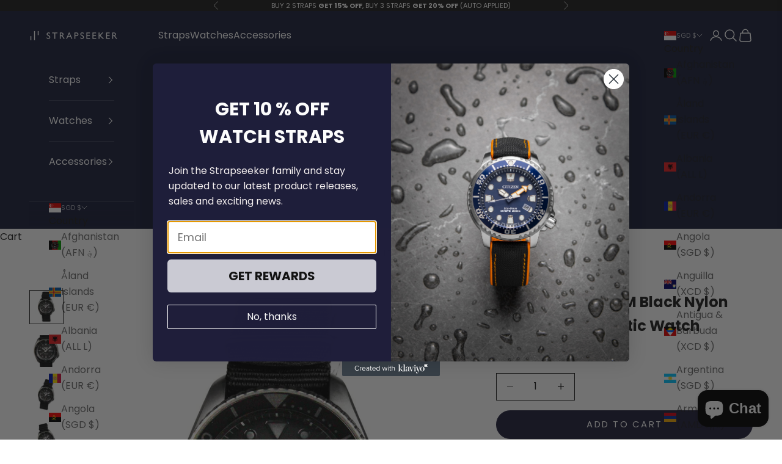

--- FILE ---
content_type: text/html; charset=utf-8
request_url: https://www.strapseeker.com/products/sbsa025
body_size: 73390
content:
<!doctype html>

<html class="no-js" lang="en" dir="ltr">
  <head>
    <!-- Google Tag Manager -->
<script async crossorigin fetchpriority="high" src="/cdn/shopifycloud/importmap-polyfill/es-modules-shim.2.4.0.js"></script>
<script>(function(w,d,s,l,i){w[l]=w[l]||[];w[l].push({'gtm.start':
new Date().getTime(),event:'gtm.js'});var f=d.getElementsByTagName(s)[0],
j=d.createElement(s),dl=l!='dataLayer'?'&l='+l:'';j.async=true;j.src=
'https://www.googletagmanager.com/gtm.js?id='+i+dl;f.parentNode.insertBefore(j,f);
})(window,document,'script','dataLayer','GTM-K5688D4S');</script>
<!-- End Google Tag Manager -->
    <meta charset="utf-8">
    <meta name="viewport" content="width=device-width, initial-scale=1.0, height=device-height, minimum-scale=1.0, maximum-scale=5.0">

    <title>Seiko 5 Sports JDM Black Nylon SBSA025 Automatic Watch - StrapSeeker</title><meta name="description" content="Shop Seiko 5 Sports JDM Black Nylon SBSA025 Automatic Watch Seiko Watches"><link rel="canonical" href="https://www.strapseeker.com/products/sbsa025"><link rel="shortcut icon" href="//www.strapseeker.com/cdn/shop/files/favicon-16x16.png?v=1659521790&width=96">
      <link rel="apple-touch-icon" href="//www.strapseeker.com/cdn/shop/files/favicon-16x16.png?v=1659521790&width=180"><link rel="preconnect" href="https://fonts.shopifycdn.com" crossorigin><link rel="preload" href="//www.strapseeker.com/cdn/fonts/figtree/figtree_n6.9d1ea52bb49a0a86cfd1b0383d00f83d3fcc14de.woff2" as="font" type="font/woff2" crossorigin><link rel="preload" href="//www.strapseeker.com/cdn/fonts/poppins/poppins_n4.0ba78fa5af9b0e1a374041b3ceaadf0a43b41362.woff2" as="font" type="font/woff2" crossorigin><meta property="og:type" content="product">
  <meta property="og:title" content="Seiko 5 Sports JDM Black Nylon SBSA025 Automatic Watch">
  <meta property="product:price:amount" content="369">
  <meta property="product:price:currency" content="SGD"><meta property="og:image" content="http://www.strapseeker.com/cdn/shop/products/seikoseiko-5-sports-jdm-black-nylon-sbsa025-automatic-watch-371149.jpg?v=1733819432&width=2048">
  <meta property="og:image:secure_url" content="https://www.strapseeker.com/cdn/shop/products/seikoseiko-5-sports-jdm-black-nylon-sbsa025-automatic-watch-371149.jpg?v=1733819432&width=2048">
  <meta property="og:image:width" content="1100">
  <meta property="og:image:height" content="1100"><meta property="og:description" content="Shop Seiko 5 Sports JDM Black Nylon SBSA025 Automatic Watch Seiko Watches"><meta property="og:url" content="https://www.strapseeker.com/products/sbsa025">
<meta property="og:site_name" content="StrapSeeker"><meta name="twitter:card" content="summary"><meta name="twitter:title" content="Seiko 5 Sports JDM Black Nylon SBSA025 Automatic Watch">
  <meta name="twitter:description" content="
Seiko 5 Sports JDM Collection

#SBSA025
Made in Japan
Automatic Movement
Caliber 4R36
24 Jewels
Magnetic Resistant
Black Dial
Analog Display
Nylon Strap
Stainless Steel Case
Date and Day Indicator
Luminous Hands Markers
Second-Hand Stop Function
Hardlex Glass
100M Water Resistant
See-Through Back
Screw Back
Reverse Rotation Prevertion Bezel
Approx. Case Size 42.5mm
Approx. Case Thickness 13.4mm
1 Year Warranty"><meta name="twitter:image" content="https://www.strapseeker.com/cdn/shop/products/seikoseiko-5-sports-jdm-black-nylon-sbsa025-automatic-watch-371149.jpg?crop=center&height=1200&v=1733819432&width=1200">
  <meta name="twitter:image:alt" content="Seiko 5 Sports JDM Black Nylon SBSA025 Automatic Watch -Seiko">
  <script type="application/ld+json">
  {
    "@context": "https://schema.org",
    "@type": "Product",
    "productID": 6787821043798,
    "offers": [{
          "@type": "Offer",
          "name": "Seiko 5 Sports JDM Black Nylon SBSA025 Automatic Watch",
          "availability":"https://schema.org/InStock",
          "price": 369.0,
          "priceCurrency": "SGD",
          "priceValidUntil": "2025-12-18","sku": "SBSA025","hasMerchantReturnPolicy": {
              "merchantReturnLink": "https:\/\/www.strapseeker.com\/policies\/refund-policy"
            },"shippingDetails": {
              "shippingSettingsLink": "https:\/\/www.strapseeker.com\/policies\/shipping-policy"
            },"url": "https://www.strapseeker.com/products/sbsa025?variant=39974709166166"
        }
],
    "brand": {
      "@type": "Brand",
      "name": "Seiko"
    },
    "name": "Seiko 5 Sports JDM Black Nylon SBSA025 Automatic Watch",
    "description": "\nSeiko 5 Sports JDM Collection\n\n#SBSA025\nMade in Japan\nAutomatic Movement\nCaliber 4R36\n24 Jewels\nMagnetic Resistant\nBlack Dial\nAnalog Display\nNylon Strap\nStainless Steel Case\nDate and Day Indicator\nLuminous Hands Markers\nSecond-Hand Stop Function\nHardlex Glass\n100M Water Resistant\nSee-Through Back\nScrew Back\nReverse Rotation Prevertion Bezel\nApprox. Case Size 42.5mm\nApprox. Case Thickness 13.4mm\n1 Year Warranty",
    "category": "Watches",
    "url": "https://www.strapseeker.com/products/sbsa025",
    "sku": "SBSA025","weight": {
      "@type": "QuantitativeValue",
      "unitCode": "kg",
      "value": 0.3
      },"image": {
      "@type": "ImageObject",
      "url": "https://www.strapseeker.com/cdn/shop/products/seikoseiko-5-sports-jdm-black-nylon-sbsa025-automatic-watch-371149.jpg?v=1733819432&width=1024",
      "image": "https://www.strapseeker.com/cdn/shop/products/seikoseiko-5-sports-jdm-black-nylon-sbsa025-automatic-watch-371149.jpg?v=1733819432&width=1024",
      "name": "Seiko 5 Sports JDM Black Nylon SBSA025 Automatic Watch -Seiko",
      "width": "1024",
      "height": "1024"
    }
     
  }
  </script>



  <script type="application/ld+json">
  {
    "@context": "https://schema.org",
    "@type": "BreadcrumbList",
  "itemListElement": [{
      "@type": "ListItem",
      "position": 1,
      "name": "Home",
      "item": "https://www.strapseeker.com"
    },{
          "@type": "ListItem",
          "position": 2,
          "name": "Seiko 5 Sports JDM Black Nylon SBSA025 Automatic Watch",
          "item": "https://www.strapseeker.com/products/sbsa025"
        }]
  }
  </script>

<style>/* Typography (heading) */
  @font-face {
  font-family: Figtree;
  font-weight: 600;
  font-style: normal;
  font-display: fallback;
  src: url("//www.strapseeker.com/cdn/fonts/figtree/figtree_n6.9d1ea52bb49a0a86cfd1b0383d00f83d3fcc14de.woff2") format("woff2"),
       url("//www.strapseeker.com/cdn/fonts/figtree/figtree_n6.f0fcdea525a0e47b2ae4ab645832a8e8a96d31d3.woff") format("woff");
}

@font-face {
  font-family: Figtree;
  font-weight: 600;
  font-style: italic;
  font-display: fallback;
  src: url("//www.strapseeker.com/cdn/fonts/figtree/figtree_i6.702baae75738b446cfbed6ac0d60cab7b21e61ba.woff2") format("woff2"),
       url("//www.strapseeker.com/cdn/fonts/figtree/figtree_i6.6b8dc40d16c9905d29525156e284509f871ce8f9.woff") format("woff");
}

/* Typography (body) */
  @font-face {
  font-family: Poppins;
  font-weight: 400;
  font-style: normal;
  font-display: fallback;
  src: url("//www.strapseeker.com/cdn/fonts/poppins/poppins_n4.0ba78fa5af9b0e1a374041b3ceaadf0a43b41362.woff2") format("woff2"),
       url("//www.strapseeker.com/cdn/fonts/poppins/poppins_n4.214741a72ff2596839fc9760ee7a770386cf16ca.woff") format("woff");
}

@font-face {
  font-family: Poppins;
  font-weight: 400;
  font-style: italic;
  font-display: fallback;
  src: url("//www.strapseeker.com/cdn/fonts/poppins/poppins_i4.846ad1e22474f856bd6b81ba4585a60799a9f5d2.woff2") format("woff2"),
       url("//www.strapseeker.com/cdn/fonts/poppins/poppins_i4.56b43284e8b52fc64c1fd271f289a39e8477e9ec.woff") format("woff");
}

@font-face {
  font-family: Poppins;
  font-weight: 700;
  font-style: normal;
  font-display: fallback;
  src: url("//www.strapseeker.com/cdn/fonts/poppins/poppins_n7.56758dcf284489feb014a026f3727f2f20a54626.woff2") format("woff2"),
       url("//www.strapseeker.com/cdn/fonts/poppins/poppins_n7.f34f55d9b3d3205d2cd6f64955ff4b36f0cfd8da.woff") format("woff");
}

@font-face {
  font-family: Poppins;
  font-weight: 700;
  font-style: italic;
  font-display: fallback;
  src: url("//www.strapseeker.com/cdn/fonts/poppins/poppins_i7.42fd71da11e9d101e1e6c7932199f925f9eea42d.woff2") format("woff2"),
       url("//www.strapseeker.com/cdn/fonts/poppins/poppins_i7.ec8499dbd7616004e21155106d13837fff4cf556.woff") format("woff");
}

:root {
    /* Container */
    --container-max-width: 100%;
    --container-xxs-max-width: 27.5rem; /* 440px */
    --container-xs-max-width: 42.5rem; /* 680px */
    --container-sm-max-width: 61.25rem; /* 980px */
    --container-md-max-width: 71.875rem; /* 1150px */
    --container-lg-max-width: 78.75rem; /* 1260px */
    --container-xl-max-width: 85rem; /* 1360px */
    --container-gutter: 1.25rem;

    --section-vertical-spacing: 2rem;
    --section-vertical-spacing-tight:2rem;

    --section-stack-gap:1.5rem;
    --section-stack-gap-tight:1.5rem;

    /* Form settings */
    --form-gap: 1.25rem; /* Gap between fieldset and submit button */
    --fieldset-gap: 1rem; /* Gap between each form input within a fieldset */
    --form-control-gap: 0.625rem; /* Gap between input and label (ignored for floating label) */
    --checkbox-control-gap: 0.75rem; /* Horizontal gap between checkbox and its associated label */
    --input-padding-block: 0.65rem; /* Vertical padding for input, textarea and native select */
    --input-padding-inline: 0.8rem; /* Horizontal padding for input, textarea and native select */
    --checkbox-size: 0.875rem; /* Size (width and height) for checkbox */

    /* Other sizes */
    --sticky-area-height: calc(var(--announcement-bar-is-sticky, 0) * var(--announcement-bar-height, 0px) + var(--header-is-sticky, 0) * var(--header-is-visible, 1) * var(--header-height, 0px));

    /* RTL support */
    --transform-logical-flip: 1;
    --transform-origin-start: left;
    --transform-origin-end: right;

    /**
     * ---------------------------------------------------------------------
     * TYPOGRAPHY
     * ---------------------------------------------------------------------
     */

    /* Font properties */
    --heading-font-family: Figtree, sans-serif;
    --heading-font-weight: 600;
    --heading-font-style: normal;
    --heading-text-transform: uppercase;
    --heading-letter-spacing: 0.15em;
    --text-font-family: Poppins, sans-serif;
    --text-font-weight: 400;
    --text-font-style: normal;
    --text-letter-spacing: 0.0em;
    --button-font: var(--text-font-style) var(--text-font-weight) var(--text-sm) / 1.65 var(--text-font-family);
    --button-text-transform: uppercase;
    --button-letter-spacing: 0.15em;

    /* Font sizes */--text-heading-size-factor: 1;
    --text-h1: max(0.6875rem, clamp(1.375rem, 1.146341463414634rem + 0.975609756097561vw, 2rem) * var(--text-heading-size-factor));
    --text-h2: max(0.6875rem, clamp(1.25rem, 1.0670731707317074rem + 0.7804878048780488vw, 1.75rem) * var(--text-heading-size-factor));
    --text-h3: max(0.6875rem, clamp(1.125rem, 1.0335365853658536rem + 0.3902439024390244vw, 1.375rem) * var(--text-heading-size-factor));
    --text-h4: max(0.6875rem, clamp(1rem, 0.9542682926829268rem + 0.1951219512195122vw, 1.125rem) * var(--text-heading-size-factor));
    --text-h5: calc(0.875rem * var(--text-heading-size-factor));
    --text-h6: calc(0.75rem * var(--text-heading-size-factor));

    --text-xs: 0.875rem;
    --text-sm: 0.9375rem;
    --text-base: 1.0rem;
    --text-lg: 1.125rem;
    --text-xl: 1.25rem;

    /* Rounded variables (used for border radius) */
    --rounded-full: 9999px;
    --button-border-radius: 2.875rem;
    --input-border-radius: 0.375rem;

    /* Box shadow */
    --shadow-sm: 0 2px 8px rgb(0 0 0 / 0.05);
    --shadow: 0 5px 15px rgb(0 0 0 / 0.05);
    --shadow-md: 0 5px 30px rgb(0 0 0 / 0.05);
    --shadow-block: px px px rgb(var(--text-primary) / 0.0);

    /**
     * ---------------------------------------------------------------------
     * OTHER
     * ---------------------------------------------------------------------
     */

    --checkmark-svg-url: url(//www.strapseeker.com/cdn/shop/t/69/assets/checkmark.svg?v=77552481021870063511727334589);
    --cursor-zoom-in-svg-url: url(//www.strapseeker.com/cdn/shop/t/69/assets/cursor-zoom-in.svg?v=54090319643941677111727334589);
  }

  [dir="rtl"]:root {
    /* RTL support */
    --transform-logical-flip: -1;
    --transform-origin-start: right;
    --transform-origin-end: left;
  }

  @media screen and (min-width: 700px) {
    :root {
      /* Typography (font size) */
      --text-xs: 0.875rem;
      --text-sm: 0.9375rem;
      --text-base: 1.0rem;
      --text-lg: 1.125rem;
      --text-xl: 1.375rem;

      /* Spacing settings */
      --container-gutter: 2rem;
    }
  }

  @media screen and (min-width: 1000px) {
    :root {
      /* Spacing settings */
      --container-gutter: 3rem;

      --section-vertical-spacing: 3rem;
      --section-vertical-spacing-tight: 3rem;

      --section-stack-gap:2.25rem;
      --section-stack-gap-tight:2.25rem;
    }
  }:root {/* Overlay used for modal */
    --page-overlay: 0 0 0 / 0.4;

    /* We use the first scheme background as default */
    --page-background: ;

    /* Product colors */
    --on-sale-text: 227 44 43;
    --on-sale-badge-background: 227 44 43;
    --on-sale-badge-text: 255 255 255;
    --sold-out-badge-background: 239 239 239;
    --sold-out-badge-text: 0 0 0 / 0.65;
    --custom-badge-background: 28 28 28;
    --custom-badge-text: 255 255 255;
    --star-color: 28 28 28;

    /* Status colors */
    --success-background: 212 227 203;
    --success-text: 48 122 7;
    --warning-background: 253 241 224;
    --warning-text: 237 138 0;
    --error-background: 243 204 204;
    --error-text: 203 43 43;
  }.color-scheme--scheme-1 {
      /* Color settings */--accent: 25 30 58;
      --text-color: 28 28 28;
      --background: 0 0 0 / 0.0;
      --background-without-opacity: 0 0 0;
      --background-gradient: ;--border-color: 28 28 28;/* Button colors */
      --button-background: 25 30 58;
      --button-text-color: 255 255 255;

      /* Circled buttons */
      --circle-button-background: 255 255 255;
      --circle-button-text-color: 25 30 58;
    }.shopify-section:has(.section-spacing.color-scheme--bg-3671eee015764974ee0aef1536023e0f) + .shopify-section:has(.section-spacing.color-scheme--bg-3671eee015764974ee0aef1536023e0f:not(.bordered-section)) .section-spacing {
      padding-block-start: 0;
    }.color-scheme--scheme-2 {
      /* Color settings */--accent: 31 30 58;
      --text-color: 255 255 255;
      --background: 25 30 58 / 1.0;
      --background-without-opacity: 25 30 58;
      --background-gradient: ;--border-color: 60 64 88;/* Button colors */
      --button-background: 31 30 58;
      --button-text-color: 255 255 255;

      /* Circled buttons */
      --circle-button-background: 255 255 255;
      --circle-button-text-color: 28 28 28;
    }.shopify-section:has(.section-spacing.color-scheme--bg-11fcf8cbf40015310f22320f1b9d9d7c) + .shopify-section:has(.section-spacing.color-scheme--bg-11fcf8cbf40015310f22320f1b9d9d7c:not(.bordered-section)) .section-spacing {
      padding-block-start: 0;
    }.color-scheme--scheme-3 {
      /* Color settings */--accent: 255 255 255;
      --text-color: 255 255 255;
      --background: 28 28 28 / 1.0;
      --background-without-opacity: 28 28 28;
      --background-gradient: ;--border-color: 62 62 62;/* Button colors */
      --button-background: 255 255 255;
      --button-text-color: 28 28 28;

      /* Circled buttons */
      --circle-button-background: 255 255 255;
      --circle-button-text-color: 28 28 28;
    }.shopify-section:has(.section-spacing.color-scheme--bg-c1f8cb21047e4797e94d0969dc5d1e44) + .shopify-section:has(.section-spacing.color-scheme--bg-c1f8cb21047e4797e94d0969dc5d1e44:not(.bordered-section)) .section-spacing {
      padding-block-start: 0;
    }.color-scheme--scheme-4 {
      /* Color settings */--accent: 250 250 250;
      --text-color: 255 255 255;
      --background: 0 0 0 / 0.0;
      --background-without-opacity: 0 0 0;
      --background-gradient: ;--border-color: 255 255 255;/* Button colors */
      --button-background: 250 250 250;
      --button-text-color: 28 28 28;

      /* Circled buttons */
      --circle-button-background: 31 30 58;
      --circle-button-text-color: 239 239 239;
    }.shopify-section:has(.section-spacing.color-scheme--bg-3671eee015764974ee0aef1536023e0f) + .shopify-section:has(.section-spacing.color-scheme--bg-3671eee015764974ee0aef1536023e0f:not(.bordered-section)) .section-spacing {
      padding-block-start: 0;
    }.color-scheme--scheme-57fb306e-db9e-4e08-ba72-c2c3ab9e7cd5 {
      /* Color settings */--accent: 25 30 58;
      --text-color: 28 28 28;
      --background: 255 255 255 / 1.0;
      --background-without-opacity: 255 255 255;
      --background-gradient: ;--border-color: 221 221 221;/* Button colors */
      --button-background: 25 30 58;
      --button-text-color: 255 255 255;

      /* Circled buttons */
      --circle-button-background: 25 30 58;
      --circle-button-text-color: 255 255 255;
    }.shopify-section:has(.section-spacing.color-scheme--bg-54922f2e920ba8346f6dc0fba343d673) + .shopify-section:has(.section-spacing.color-scheme--bg-54922f2e920ba8346f6dc0fba343d673:not(.bordered-section)) .section-spacing {
      padding-block-start: 0;
    }.color-scheme--scheme-a62e2328-0b74-4175-9073-297be25305f3 {
      /* Color settings */--accent: 25 30 58;
      --text-color: 28 28 28;
      --background: 239 239 244 / 1.0;
      --background-without-opacity: 239 239 244;
      --background-gradient: ;--border-color: 207 207 212;/* Button colors */
      --button-background: 25 30 58;
      --button-text-color: 239 239 244;

      /* Circled buttons */
      --circle-button-background: 239 239 244;
      --circle-button-text-color: 25 30 58;
    }.shopify-section:has(.section-spacing.color-scheme--bg-e767557453dfd414071cba578d18c08f) + .shopify-section:has(.section-spacing.color-scheme--bg-e767557453dfd414071cba578d18c08f:not(.bordered-section)) .section-spacing {
      padding-block-start: 0;
    }.color-scheme--dialog {
      /* Color settings */--accent: 25 30 58;
      --text-color: 28 28 28;
      --background: 0 0 0 / 0.0;
      --background-without-opacity: 0 0 0;
      --background-gradient: ;--border-color: 28 28 28;/* Button colors */
      --button-background: 25 30 58;
      --button-text-color: 255 255 255;

      /* Circled buttons */
      --circle-button-background: 255 255 255;
      --circle-button-text-color: 25 30 58;
    }
</style><script>
  document.documentElement.classList.replace('no-js', 'js');

  // This allows to expose several variables to the global scope, to be used in scripts
  window.themeVariables = {
    settings: {
      showPageTransition: false,
      pageType: "product",
      moneyFormat: "${{ amount_no_decimals }}",
      moneyWithCurrencyFormat: "${{ amount_no_decimals }} SGD",
      currencyCodeEnabled: true,
      cartType: "page",
      staggerMenuApparition: true
    },

    strings: {
      addToCartButton: "Add to cart",
      soldOutButton: "Sold out",
      preOrderButton: "Pre-order",
      unavailableButton: "Unavailable",
      addedToCart: "Added to your cart!",
      closeGallery: "Close gallery",
      zoomGallery: "Zoom picture",
      errorGallery: "Image cannot be loaded",
      soldOutBadge: "Sold out",
      discountBadge: "Save @@",
      sku: "SKU:",
      shippingEstimatorNoResults: "Sorry, we do not ship to your address.",
      shippingEstimatorOneResult: "There is one shipping rate for your address:",
      shippingEstimatorMultipleResults: "There are several shipping rates for your address:",
      shippingEstimatorError: "One or more error occurred while retrieving shipping rates:",
      next: "Next",
      previous: "Previous"
    },

    mediaQueries: {
      'sm': 'screen and (min-width: 700px)',
      'md': 'screen and (min-width: 1000px)',
      'lg': 'screen and (min-width: 1150px)',
      'xl': 'screen and (min-width: 1400px)',
      '2xl': 'screen and (min-width: 1600px)',
      'sm-max': 'screen and (max-width: 699px)',
      'md-max': 'screen and (max-width: 999px)',
      'lg-max': 'screen and (max-width: 1149px)',
      'xl-max': 'screen and (max-width: 1399px)',
      '2xl-max': 'screen and (max-width: 1599px)',
      'motion-safe': '(prefers-reduced-motion: no-preference)',
      'motion-reduce': '(prefers-reduced-motion: reduce)',
      'supports-hover': 'screen and (pointer: fine)',
      'supports-touch': 'screen and (hover: none)'
    }
  };</script><script>
      if (!(HTMLScriptElement.supports && HTMLScriptElement.supports('importmap'))) {
        const importMapPolyfill = document.createElement('script');
        importMapPolyfill.async = true;
        importMapPolyfill.src = "//www.strapseeker.com/cdn/shop/t/69/assets/es-module-shims.min.js?v=163628956881225179081727334589";

        document.head.appendChild(importMapPolyfill);
      }
    </script>

    <script type="importmap">{
        "imports": {
          "vendor": "//www.strapseeker.com/cdn/shop/t/69/assets/vendor.min.js?v=55120211853256353121727334589",
          "theme": "//www.strapseeker.com/cdn/shop/t/69/assets/theme.js?v=41870847793071402691727334589",
          "photoswipe": "//www.strapseeker.com/cdn/shop/t/69/assets/photoswipe.min.js?v=20290624223189769891727334589"
        }
      }
    </script>

    <script type="module" src="//www.strapseeker.com/cdn/shop/t/69/assets/vendor.min.js?v=55120211853256353121727334589"></script>
    <script type="module" src="//www.strapseeker.com/cdn/shop/t/69/assets/theme.js?v=41870847793071402691727334589"></script>

    <script>window.performance && window.performance.mark && window.performance.mark('shopify.content_for_header.start');</script><meta name="facebook-domain-verification" content="7brnepqye7f97euak6hha9cqcsy98a">
<meta name="google-site-verification" content="KQOZ5kN6MgCSBJ3HlbYdi_ClkhiOQOB2vtazvEpcZm4">
<meta id="shopify-digital-wallet" name="shopify-digital-wallet" content="/13716914262/digital_wallets/dialog">
<meta name="shopify-checkout-api-token" content="9ced656a99b8eb24cda101053ef0e62e">
<meta id="in-context-paypal-metadata" data-shop-id="13716914262" data-venmo-supported="false" data-environment="production" data-locale="en_US" data-paypal-v4="true" data-currency="SGD">
<link rel="alternate" hreflang="x-default" href="https://www.strapseeker.com/products/sbsa025">
<link rel="alternate" hreflang="en-AU" href="https://www.strapseeker.com/en-au/products/sbsa025">
<link rel="alternate" hreflang="en-CA" href="https://www.strapseeker.com/en-ca/products/sbsa025">
<link rel="alternate" hreflang="en-DK" href="https://www.strapseeker.com/en-dk/products/sbsa025">
<link rel="alternate" hreflang="en-GB" href="https://www.strapseeker.com/en-gb/products/sbsa025">
<link rel="alternate" hreflang="en-HK" href="https://www.strapseeker.com/en-hk/products/sbsa025">
<link rel="alternate" hreflang="en-JP" href="https://www.strapseeker.com/en-jp/products/sbsa025">
<link rel="alternate" hreflang="en-MY" href="https://www.strapseeker.com/en-my/products/sbsa025">
<link rel="alternate" hreflang="en-NZ" href="https://www.strapseeker.com/en-nz/products/sbsa025">
<link rel="alternate" hreflang="en-SE" href="https://www.strapseeker.com/en-se/products/sbsa025">
<link rel="alternate" hreflang="en-TH" href="https://www.strapseeker.com/en-th/products/sbsa025">
<link rel="alternate" hreflang="en-TW" href="https://www.strapseeker.com/en-tw/products/sbsa025">
<link rel="alternate" hreflang="en-DE" href="https://www.strapseeker.com/en-de/products/sbsa025">
<link rel="alternate" hreflang="fr-FR" href="https://www.strapseeker.com/fr-fr/products/sbsa025">
<link rel="alternate" hreflang="en-FR" href="https://www.strapseeker.com/en-fr/products/sbsa025">
<link rel="alternate" type="application/json+oembed" href="https://www.strapseeker.com/products/sbsa025.oembed">
<script async="async" src="/checkouts/internal/preloads.js?locale=en-SG"></script>
<link rel="preconnect" href="https://shop.app" crossorigin="anonymous">
<script async="async" src="https://shop.app/checkouts/internal/preloads.js?locale=en-SG&shop_id=13716914262" crossorigin="anonymous"></script>
<script id="apple-pay-shop-capabilities" type="application/json">{"shopId":13716914262,"countryCode":"SG","currencyCode":"SGD","merchantCapabilities":["supports3DS"],"merchantId":"gid:\/\/shopify\/Shop\/13716914262","merchantName":"StrapSeeker","requiredBillingContactFields":["postalAddress","email","phone"],"requiredShippingContactFields":["postalAddress","email","phone"],"shippingType":"shipping","supportedNetworks":["visa","masterCard","amex"],"total":{"type":"pending","label":"StrapSeeker","amount":"1.00"},"shopifyPaymentsEnabled":true,"supportsSubscriptions":true}</script>
<script id="shopify-features" type="application/json">{"accessToken":"9ced656a99b8eb24cda101053ef0e62e","betas":["rich-media-storefront-analytics"],"domain":"www.strapseeker.com","predictiveSearch":true,"shopId":13716914262,"locale":"en"}</script>
<script>var Shopify = Shopify || {};
Shopify.shop = "strapseeker.myshopify.com";
Shopify.locale = "en";
Shopify.currency = {"active":"SGD","rate":"1.0"};
Shopify.country = "SG";
Shopify.theme = {"name":"Copy of Strapseeker 2024","id":172545638678,"schema_name":"Prestige","schema_version":"9.3.0","theme_store_id":855,"role":"main"};
Shopify.theme.handle = "null";
Shopify.theme.style = {"id":null,"handle":null};
Shopify.cdnHost = "www.strapseeker.com/cdn";
Shopify.routes = Shopify.routes || {};
Shopify.routes.root = "/";</script>
<script type="module">!function(o){(o.Shopify=o.Shopify||{}).modules=!0}(window);</script>
<script>!function(o){function n(){var o=[];function n(){o.push(Array.prototype.slice.apply(arguments))}return n.q=o,n}var t=o.Shopify=o.Shopify||{};t.loadFeatures=n(),t.autoloadFeatures=n()}(window);</script>
<script>
  window.ShopifyPay = window.ShopifyPay || {};
  window.ShopifyPay.apiHost = "shop.app\/pay";
  window.ShopifyPay.redirectState = null;
</script>
<script id="shop-js-analytics" type="application/json">{"pageType":"product"}</script>
<script defer="defer" async type="module" src="//www.strapseeker.com/cdn/shopifycloud/shop-js/modules/v2/client.init-shop-cart-sync_D0dqhulL.en.esm.js"></script>
<script defer="defer" async type="module" src="//www.strapseeker.com/cdn/shopifycloud/shop-js/modules/v2/chunk.common_CpVO7qML.esm.js"></script>
<script type="module">
  await import("//www.strapseeker.com/cdn/shopifycloud/shop-js/modules/v2/client.init-shop-cart-sync_D0dqhulL.en.esm.js");
await import("//www.strapseeker.com/cdn/shopifycloud/shop-js/modules/v2/chunk.common_CpVO7qML.esm.js");

  window.Shopify.SignInWithShop?.initShopCartSync?.({"fedCMEnabled":true,"windoidEnabled":true});

</script>
<script>
  window.Shopify = window.Shopify || {};
  if (!window.Shopify.featureAssets) window.Shopify.featureAssets = {};
  window.Shopify.featureAssets['shop-js'] = {"shop-cart-sync":["modules/v2/client.shop-cart-sync_D9bwt38V.en.esm.js","modules/v2/chunk.common_CpVO7qML.esm.js"],"init-fed-cm":["modules/v2/client.init-fed-cm_BJ8NPuHe.en.esm.js","modules/v2/chunk.common_CpVO7qML.esm.js"],"init-shop-email-lookup-coordinator":["modules/v2/client.init-shop-email-lookup-coordinator_pVrP2-kG.en.esm.js","modules/v2/chunk.common_CpVO7qML.esm.js"],"shop-cash-offers":["modules/v2/client.shop-cash-offers_CNh7FWN-.en.esm.js","modules/v2/chunk.common_CpVO7qML.esm.js","modules/v2/chunk.modal_DKF6x0Jh.esm.js"],"init-shop-cart-sync":["modules/v2/client.init-shop-cart-sync_D0dqhulL.en.esm.js","modules/v2/chunk.common_CpVO7qML.esm.js"],"init-windoid":["modules/v2/client.init-windoid_DaoAelzT.en.esm.js","modules/v2/chunk.common_CpVO7qML.esm.js"],"shop-toast-manager":["modules/v2/client.shop-toast-manager_1DND8Tac.en.esm.js","modules/v2/chunk.common_CpVO7qML.esm.js"],"pay-button":["modules/v2/client.pay-button_CFeQi1r6.en.esm.js","modules/v2/chunk.common_CpVO7qML.esm.js"],"shop-button":["modules/v2/client.shop-button_Ca94MDdQ.en.esm.js","modules/v2/chunk.common_CpVO7qML.esm.js"],"shop-login-button":["modules/v2/client.shop-login-button_DPYNfp1Z.en.esm.js","modules/v2/chunk.common_CpVO7qML.esm.js","modules/v2/chunk.modal_DKF6x0Jh.esm.js"],"avatar":["modules/v2/client.avatar_BTnouDA3.en.esm.js"],"shop-follow-button":["modules/v2/client.shop-follow-button_BMKh4nJE.en.esm.js","modules/v2/chunk.common_CpVO7qML.esm.js","modules/v2/chunk.modal_DKF6x0Jh.esm.js"],"init-customer-accounts-sign-up":["modules/v2/client.init-customer-accounts-sign-up_CJXi5kRN.en.esm.js","modules/v2/client.shop-login-button_DPYNfp1Z.en.esm.js","modules/v2/chunk.common_CpVO7qML.esm.js","modules/v2/chunk.modal_DKF6x0Jh.esm.js"],"init-shop-for-new-customer-accounts":["modules/v2/client.init-shop-for-new-customer-accounts_BoBxkgWu.en.esm.js","modules/v2/client.shop-login-button_DPYNfp1Z.en.esm.js","modules/v2/chunk.common_CpVO7qML.esm.js","modules/v2/chunk.modal_DKF6x0Jh.esm.js"],"init-customer-accounts":["modules/v2/client.init-customer-accounts_DCuDTzpR.en.esm.js","modules/v2/client.shop-login-button_DPYNfp1Z.en.esm.js","modules/v2/chunk.common_CpVO7qML.esm.js","modules/v2/chunk.modal_DKF6x0Jh.esm.js"],"checkout-modal":["modules/v2/client.checkout-modal_U_3e4VxF.en.esm.js","modules/v2/chunk.common_CpVO7qML.esm.js","modules/v2/chunk.modal_DKF6x0Jh.esm.js"],"lead-capture":["modules/v2/client.lead-capture_DEgn0Z8u.en.esm.js","modules/v2/chunk.common_CpVO7qML.esm.js","modules/v2/chunk.modal_DKF6x0Jh.esm.js"],"shop-login":["modules/v2/client.shop-login_CoM5QKZ_.en.esm.js","modules/v2/chunk.common_CpVO7qML.esm.js","modules/v2/chunk.modal_DKF6x0Jh.esm.js"],"payment-terms":["modules/v2/client.payment-terms_BmrqWn8r.en.esm.js","modules/v2/chunk.common_CpVO7qML.esm.js","modules/v2/chunk.modal_DKF6x0Jh.esm.js"]};
</script>
<script id="__st">var __st={"a":13716914262,"offset":28800,"reqid":"4eacae4a-b639-42f4-aedd-f04b1259d6a4-1765200570","pageurl":"www.strapseeker.com\/products\/sbsa025","u":"406f25c8ee63","p":"product","rtyp":"product","rid":6787821043798};</script>
<script>window.ShopifyPaypalV4VisibilityTracking = true;</script>
<script id="captcha-bootstrap">!function(){'use strict';const t='contact',e='account',n='new_comment',o=[[t,t],['blogs',n],['comments',n],[t,'customer']],c=[[e,'customer_login'],[e,'guest_login'],[e,'recover_customer_password'],[e,'create_customer']],r=t=>t.map((([t,e])=>`form[action*='/${t}']:not([data-nocaptcha='true']) input[name='form_type'][value='${e}']`)).join(','),a=t=>()=>t?[...document.querySelectorAll(t)].map((t=>t.form)):[];function s(){const t=[...o],e=r(t);return a(e)}const i='password',u='form_key',d=['recaptcha-v3-token','g-recaptcha-response','h-captcha-response',i],f=()=>{try{return window.sessionStorage}catch{return}},m='__shopify_v',_=t=>t.elements[u];function p(t,e,n=!1){try{const o=window.sessionStorage,c=JSON.parse(o.getItem(e)),{data:r}=function(t){const{data:e,action:n}=t;return t[m]||n?{data:e,action:n}:{data:t,action:n}}(c);for(const[e,n]of Object.entries(r))t.elements[e]&&(t.elements[e].value=n);n&&o.removeItem(e)}catch(o){console.error('form repopulation failed',{error:o})}}const l='form_type',E='cptcha';function T(t){t.dataset[E]=!0}const w=window,h=w.document,L='Shopify',v='ce_forms',y='captcha';let A=!1;((t,e)=>{const n=(g='f06e6c50-85a8-45c8-87d0-21a2b65856fe',I='https://cdn.shopify.com/shopifycloud/storefront-forms-hcaptcha/ce_storefront_forms_captcha_hcaptcha.v1.5.2.iife.js',D={infoText:'Protected by hCaptcha',privacyText:'Privacy',termsText:'Terms'},(t,e,n)=>{const o=w[L][v],c=o.bindForm;if(c)return c(t,g,e,D).then(n);var r;o.q.push([[t,g,e,D],n]),r=I,A||(h.body.append(Object.assign(h.createElement('script'),{id:'captcha-provider',async:!0,src:r})),A=!0)});var g,I,D;w[L]=w[L]||{},w[L][v]=w[L][v]||{},w[L][v].q=[],w[L][y]=w[L][y]||{},w[L][y].protect=function(t,e){n(t,void 0,e),T(t)},Object.freeze(w[L][y]),function(t,e,n,w,h,L){const[v,y,A,g]=function(t,e,n){const i=e?o:[],u=t?c:[],d=[...i,...u],f=r(d),m=r(i),_=r(d.filter((([t,e])=>n.includes(e))));return[a(f),a(m),a(_),s()]}(w,h,L),I=t=>{const e=t.target;return e instanceof HTMLFormElement?e:e&&e.form},D=t=>v().includes(t);t.addEventListener('submit',(t=>{const e=I(t);if(!e)return;const n=D(e)&&!e.dataset.hcaptchaBound&&!e.dataset.recaptchaBound,o=_(e),c=g().includes(e)&&(!o||!o.value);(n||c)&&t.preventDefault(),c&&!n&&(function(t){try{if(!f())return;!function(t){const e=f();if(!e)return;const n=_(t);if(!n)return;const o=n.value;o&&e.removeItem(o)}(t);const e=Array.from(Array(32),(()=>Math.random().toString(36)[2])).join('');!function(t,e){_(t)||t.append(Object.assign(document.createElement('input'),{type:'hidden',name:u})),t.elements[u].value=e}(t,e),function(t,e){const n=f();if(!n)return;const o=[...t.querySelectorAll(`input[type='${i}']`)].map((({name:t})=>t)),c=[...d,...o],r={};for(const[a,s]of new FormData(t).entries())c.includes(a)||(r[a]=s);n.setItem(e,JSON.stringify({[m]:1,action:t.action,data:r}))}(t,e)}catch(e){console.error('failed to persist form',e)}}(e),e.submit())}));const S=(t,e)=>{t&&!t.dataset[E]&&(n(t,e.some((e=>e===t))),T(t))};for(const o of['focusin','change'])t.addEventListener(o,(t=>{const e=I(t);D(e)&&S(e,y())}));const B=e.get('form_key'),M=e.get(l),P=B&&M;t.addEventListener('DOMContentLoaded',(()=>{const t=y();if(P)for(const e of t)e.elements[l].value===M&&p(e,B);[...new Set([...A(),...v().filter((t=>'true'===t.dataset.shopifyCaptcha))])].forEach((e=>S(e,t)))}))}(h,new URLSearchParams(w.location.search),n,t,e,['guest_login'])})(!0,!0)}();</script>
<script integrity="sha256-52AcMU7V7pcBOXWImdc/TAGTFKeNjmkeM1Pvks/DTgc=" data-source-attribution="shopify.loadfeatures" defer="defer" src="//www.strapseeker.com/cdn/shopifycloud/storefront/assets/storefront/load_feature-81c60534.js" crossorigin="anonymous"></script>
<script crossorigin="anonymous" defer="defer" src="//www.strapseeker.com/cdn/shopifycloud/storefront/assets/shopify_pay/storefront-65b4c6d7.js?v=20250812"></script>
<script data-source-attribution="shopify.dynamic_checkout.dynamic.init">var Shopify=Shopify||{};Shopify.PaymentButton=Shopify.PaymentButton||{isStorefrontPortableWallets:!0,init:function(){window.Shopify.PaymentButton.init=function(){};var t=document.createElement("script");t.src="https://www.strapseeker.com/cdn/shopifycloud/portable-wallets/latest/portable-wallets.en.js",t.type="module",document.head.appendChild(t)}};
</script>
<script data-source-attribution="shopify.dynamic_checkout.buyer_consent">
  function portableWalletsHideBuyerConsent(e){var t=document.getElementById("shopify-buyer-consent"),n=document.getElementById("shopify-subscription-policy-button");t&&n&&(t.classList.add("hidden"),t.setAttribute("aria-hidden","true"),n.removeEventListener("click",e))}function portableWalletsShowBuyerConsent(e){var t=document.getElementById("shopify-buyer-consent"),n=document.getElementById("shopify-subscription-policy-button");t&&n&&(t.classList.remove("hidden"),t.removeAttribute("aria-hidden"),n.addEventListener("click",e))}window.Shopify?.PaymentButton&&(window.Shopify.PaymentButton.hideBuyerConsent=portableWalletsHideBuyerConsent,window.Shopify.PaymentButton.showBuyerConsent=portableWalletsShowBuyerConsent);
</script>
<script>
  function portableWalletsCleanup(e){e&&e.src&&console.error("Failed to load portable wallets script "+e.src);var t=document.querySelectorAll("shopify-accelerated-checkout .shopify-payment-button__skeleton, shopify-accelerated-checkout-cart .wallet-cart-button__skeleton"),e=document.getElementById("shopify-buyer-consent");for(let e=0;e<t.length;e++)t[e].remove();e&&e.remove()}function portableWalletsNotLoadedAsModule(e){e instanceof ErrorEvent&&"string"==typeof e.message&&e.message.includes("import.meta")&&"string"==typeof e.filename&&e.filename.includes("portable-wallets")&&(window.removeEventListener("error",portableWalletsNotLoadedAsModule),window.Shopify.PaymentButton.failedToLoad=e,"loading"===document.readyState?document.addEventListener("DOMContentLoaded",window.Shopify.PaymentButton.init):window.Shopify.PaymentButton.init())}window.addEventListener("error",portableWalletsNotLoadedAsModule);
</script>

<script type="module" src="https://www.strapseeker.com/cdn/shopifycloud/portable-wallets/latest/portable-wallets.en.js" onError="portableWalletsCleanup(this)" crossorigin="anonymous"></script>
<script nomodule>
  document.addEventListener("DOMContentLoaded", portableWalletsCleanup);
</script>

<link id="shopify-accelerated-checkout-styles" rel="stylesheet" media="screen" href="https://www.strapseeker.com/cdn/shopifycloud/portable-wallets/latest/accelerated-checkout-backwards-compat.css" crossorigin="anonymous">
<style id="shopify-accelerated-checkout-cart">
        #shopify-buyer-consent {
  margin-top: 1em;
  display: inline-block;
  width: 100%;
}

#shopify-buyer-consent.hidden {
  display: none;
}

#shopify-subscription-policy-button {
  background: none;
  border: none;
  padding: 0;
  text-decoration: underline;
  font-size: inherit;
  cursor: pointer;
}

#shopify-subscription-policy-button::before {
  box-shadow: none;
}

      </style>

<script>window.performance && window.performance.mark && window.performance.mark('shopify.content_for_header.end');</script>
<link href="//www.strapseeker.com/cdn/shop/t/69/assets/theme.css?v=134608994169317865261727334589" rel="stylesheet" type="text/css" media="all" /><!-- BEGIN app block: shopify://apps/vo-product-options/blocks/embed-block/430cbd7b-bd20-4c16-ba41-db6f4c645164 --><script>var bcpo_product={"id":6787821043798,"title":"Seiko 5 Sports JDM Black Nylon SBSA025 Automatic Watch","handle":"sbsa025","description":"\u003cdiv\u003e\u003c\/div\u003e\n\u003cdiv\u003eSeiko 5 Sports JDM Collection\u003cbr\u003e\n\u003c\/div\u003e\n\u003cdiv\u003e#SBSA025\u003c\/div\u003e\n\u003cdiv\u003eMade in Japan\u003c\/div\u003e\n\u003cdiv\u003eAutomatic Movement\u003c\/div\u003e\n\u003cdiv\u003eCaliber 4R36\u003c\/div\u003e\n\u003cdiv\u003e24 Jewels\u003c\/div\u003e\n\u003cdiv\u003eMagnetic Resistant\u003c\/div\u003e\n\u003cdiv\u003eBlack Dial\u003c\/div\u003e\n\u003cdiv\u003eAnalog Display\u003c\/div\u003e\n\u003cdiv\u003eNylon Strap\u003c\/div\u003e\n\u003cdiv\u003eStainless Steel Case\u003c\/div\u003e\n\u003cdiv\u003eDate and Day Indicator\u003c\/div\u003e\n\u003cdiv\u003eLuminous Hands Markers\u003c\/div\u003e\n\u003cdiv\u003eSecond-Hand Stop Function\u003c\/div\u003e\n\u003cdiv\u003eHardlex Glass\u003c\/div\u003e\n\u003cdiv\u003e100M Water Resistant\u003c\/div\u003e\n\u003cdiv\u003eSee-Through Back\u003c\/div\u003e\n\u003cdiv\u003eScrew Back\u003c\/div\u003e\n\u003cdiv\u003eReverse Rotation Prevertion Bezel\u003c\/div\u003e\n\u003cdiv\u003eApprox. Case Size 42.5mm\u003c\/div\u003e\n\u003cdiv\u003eApprox. Case Thickness 13.4mm\u003c\/div\u003e\n\u003cdiv\u003e1 Year Warranty\u003c\/div\u003e","published_at":"2022-08-04T18:42:06+08:00","created_at":"2022-08-02T19:27:26+08:00","vendor":"Seiko","type":"Watches","tags":["Automatic Watches","Seiko","Seiko 5","Seiko 5 SBSA","Seiko 5 Watch","Seiko Automatic Watch","Seiko Black Dial Watch","Seiko JDM","Seiko Watches","Sports Watches"],"price":36900,"price_min":36900,"price_max":36900,"available":true,"price_varies":false,"compare_at_price":null,"compare_at_price_min":0,"compare_at_price_max":0,"compare_at_price_varies":false,"variants":[{"id":39974709166166,"title":"Default Title","option1":"Default Title","option2":null,"option3":null,"sku":"SBSA025","requires_shipping":true,"taxable":true,"featured_image":null,"available":true,"name":"Seiko 5 Sports JDM Black Nylon SBSA025 Automatic Watch","public_title":null,"options":["Default Title"],"price":36900,"weight":300,"compare_at_price":null,"inventory_management":"shopify","barcode":null,"requires_selling_plan":false,"selling_plan_allocations":[]}],"images":["\/\/www.strapseeker.com\/cdn\/shop\/products\/seikoseiko-5-sports-jdm-black-nylon-sbsa025-automatic-watch-371149.jpg?v=1733819432","\/\/www.strapseeker.com\/cdn\/shop\/products\/seikoseiko-5-sports-jdm-black-nylon-sbsa025-automatic-watch-490992.jpg?v=1733819432","\/\/www.strapseeker.com\/cdn\/shop\/products\/seikoseiko-5-sports-jdm-black-nylon-sbsa025-automatic-watch-950985.jpg?v=1733819432","\/\/www.strapseeker.com\/cdn\/shop\/products\/seikoseiko-5-sports-jdm-black-nylon-sbsa025-automatic-watch-115374.jpg?v=1733819433"],"featured_image":"\/\/www.strapseeker.com\/cdn\/shop\/products\/seikoseiko-5-sports-jdm-black-nylon-sbsa025-automatic-watch-371149.jpg?v=1733819432","options":["Title"],"media":[{"alt":"Seiko 5 Sports JDM Black Nylon SBSA025 Automatic Watch -Seiko","id":34847132647702,"position":1,"preview_image":{"aspect_ratio":1.0,"height":1100,"width":1100,"src":"\/\/www.strapseeker.com\/cdn\/shop\/products\/seikoseiko-5-sports-jdm-black-nylon-sbsa025-automatic-watch-371149.jpg?v=1733819432"},"aspect_ratio":1.0,"height":1100,"media_type":"image","src":"\/\/www.strapseeker.com\/cdn\/shop\/products\/seikoseiko-5-sports-jdm-black-nylon-sbsa025-automatic-watch-371149.jpg?v=1733819432","width":1100},{"alt":"Seiko 5 Sports JDM Black Nylon SBSA025 Automatic Watch -Seiko","id":34847132680470,"position":2,"preview_image":{"aspect_ratio":1.0,"height":1100,"width":1100,"src":"\/\/www.strapseeker.com\/cdn\/shop\/products\/seikoseiko-5-sports-jdm-black-nylon-sbsa025-automatic-watch-490992.jpg?v=1733819432"},"aspect_ratio":1.0,"height":1100,"media_type":"image","src":"\/\/www.strapseeker.com\/cdn\/shop\/products\/seikoseiko-5-sports-jdm-black-nylon-sbsa025-automatic-watch-490992.jpg?v=1733819432","width":1100},{"alt":"Seiko 5 Sports JDM Black Nylon SBSA025 Automatic Watch -Seiko","id":34847132746006,"position":3,"preview_image":{"aspect_ratio":1.0,"height":1100,"width":1100,"src":"\/\/www.strapseeker.com\/cdn\/shop\/products\/seikoseiko-5-sports-jdm-black-nylon-sbsa025-automatic-watch-950985.jpg?v=1733819432"},"aspect_ratio":1.0,"height":1100,"media_type":"image","src":"\/\/www.strapseeker.com\/cdn\/shop\/products\/seikoseiko-5-sports-jdm-black-nylon-sbsa025-automatic-watch-950985.jpg?v=1733819432","width":1100},{"alt":"Seiko 5 Sports JDM Black Nylon SBSA025 Automatic Watch -Seiko","id":34847132811542,"position":4,"preview_image":{"aspect_ratio":1.0,"height":1100,"width":1100,"src":"\/\/www.strapseeker.com\/cdn\/shop\/products\/seikoseiko-5-sports-jdm-black-nylon-sbsa025-automatic-watch-115374.jpg?v=1733819433"},"aspect_ratio":1.0,"height":1100,"media_type":"image","src":"\/\/www.strapseeker.com\/cdn\/shop\/products\/seikoseiko-5-sports-jdm-black-nylon-sbsa025-automatic-watch-115374.jpg?v=1733819433","width":1100}],"requires_selling_plan":false,"selling_plan_groups":[],"content":"\u003cdiv\u003e\u003c\/div\u003e\n\u003cdiv\u003eSeiko 5 Sports JDM Collection\u003cbr\u003e\n\u003c\/div\u003e\n\u003cdiv\u003e#SBSA025\u003c\/div\u003e\n\u003cdiv\u003eMade in Japan\u003c\/div\u003e\n\u003cdiv\u003eAutomatic Movement\u003c\/div\u003e\n\u003cdiv\u003eCaliber 4R36\u003c\/div\u003e\n\u003cdiv\u003e24 Jewels\u003c\/div\u003e\n\u003cdiv\u003eMagnetic Resistant\u003c\/div\u003e\n\u003cdiv\u003eBlack Dial\u003c\/div\u003e\n\u003cdiv\u003eAnalog Display\u003c\/div\u003e\n\u003cdiv\u003eNylon Strap\u003c\/div\u003e\n\u003cdiv\u003eStainless Steel Case\u003c\/div\u003e\n\u003cdiv\u003eDate and Day Indicator\u003c\/div\u003e\n\u003cdiv\u003eLuminous Hands Markers\u003c\/div\u003e\n\u003cdiv\u003eSecond-Hand Stop Function\u003c\/div\u003e\n\u003cdiv\u003eHardlex Glass\u003c\/div\u003e\n\u003cdiv\u003e100M Water Resistant\u003c\/div\u003e\n\u003cdiv\u003eSee-Through Back\u003c\/div\u003e\n\u003cdiv\u003eScrew Back\u003c\/div\u003e\n\u003cdiv\u003eReverse Rotation Prevertion Bezel\u003c\/div\u003e\n\u003cdiv\u003eApprox. Case Size 42.5mm\u003c\/div\u003e\n\u003cdiv\u003eApprox. Case Thickness 13.4mm\u003c\/div\u003e\n\u003cdiv\u003e1 Year Warranty\u003c\/div\u003e"}; bcpo_product.options_with_values = [{"name":"Title","position":1,"values":["Default Title"]}];  var bcpo_settings=bcpo_settings || {"_3lj2l":1};var inventory_quantity = [];inventory_quantity.push(2);if(bcpo_product) { for (var i = 0; i < bcpo_product.variants.length; i += 1) { bcpo_product.variants[i].inventory_quantity = inventory_quantity[i]; }}window.bcpo = window.bcpo || {}; bcpo.cart = {"note":null,"attributes":{},"original_total_price":0,"total_price":0,"total_discount":0,"total_weight":0.0,"item_count":0,"items":[],"requires_shipping":false,"currency":"SGD","items_subtotal_price":0,"cart_level_discount_applications":[],"checkout_charge_amount":0}; bcpo.ogFormData = FormData; bcpo.money_with_currency_format = "${{ amount_no_decimals }} SGD";bcpo.money_format = "${{ amount_no_decimals }}"; if (bcpo_settings) { bcpo_settings.shop_currency = "SGD";} else { var bcpo_settings = {shop_currency: "SGD" }; }</script>


<!-- END app block --><!-- BEGIN app block: shopify://apps/judge-me-reviews/blocks/judgeme_core/61ccd3b1-a9f2-4160-9fe9-4fec8413e5d8 --><!-- Start of Judge.me Core -->




<link rel="dns-prefetch" href="https://cdnwidget.judge.me">
<link rel="dns-prefetch" href="https://cdn.judge.me">
<link rel="dns-prefetch" href="https://cdn1.judge.me">
<link rel="dns-prefetch" href="https://api.judge.me">

<script data-cfasync='false' class='jdgm-settings-script'>window.jdgmSettings={"pagination":5,"disable_web_reviews":false,"badge_no_review_text":"No reviews","badge_n_reviews_text":"{{ n }} review/reviews","badge_star_color":"#1F1E3A","hide_badge_preview_if_no_reviews":true,"badge_hide_text":false,"enforce_center_preview_badge":false,"widget_title":"Customer Reviews","widget_open_form_text":"Write a review","widget_close_form_text":"Cancel review","widget_refresh_page_text":"Refresh page","widget_summary_text":"Based on {{ number_of_reviews }} review/reviews","widget_no_review_text":"Be the first to write a review","widget_name_field_text":"Name","widget_verified_name_field_text":"Verified Name (public)","widget_name_placeholder_text":"Enter your name (public)","widget_required_field_error_text":"This field is required.","widget_email_field_text":"Email","widget_verified_email_field_text":"Verified Email (private, can not be edited)","widget_email_placeholder_text":"Enter your email (private)","widget_email_field_error_text":"Please enter a valid email address.","widget_rating_field_text":"Rating","widget_review_title_field_text":"Review Title","widget_review_title_placeholder_text":"Give your review a title","widget_review_body_field_text":"Review","widget_review_body_placeholder_text":"Write your comments here","widget_pictures_field_text":"Picture/Video (optional)","widget_submit_review_text":"Submit Review","widget_submit_verified_review_text":"Submit Verified Review","widget_submit_success_msg_with_auto_publish":"Thank you! Please refresh the page in a few moments to see your review. You can remove or edit your review by logging into \u003ca href='https://judge.me/login' target='_blank' rel='nofollow noopener'\u003eJudge.me\u003c/a\u003e","widget_submit_success_msg_no_auto_publish":"Thank you! Your review will be published as soon as it is approved by the shop admin. You can remove or edit your review by logging into \u003ca href='https://judge.me/login' target='_blank' rel='nofollow noopener'\u003eJudge.me\u003c/a\u003e","widget_show_default_reviews_out_of_total_text":"Showing {{ n_reviews_shown }} out of {{ n_reviews }} reviews.","widget_show_all_link_text":"Show all","widget_show_less_link_text":"Show less","widget_author_said_text":"{{ reviewer_name }} said:","widget_days_text":"{{ n }} days ago","widget_weeks_text":"{{ n }} week/weeks ago","widget_months_text":"{{ n }} month/months ago","widget_years_text":"{{ n }} year/years ago","widget_yesterday_text":"Yesterday","widget_today_text":"Today","widget_replied_text":"\u003e\u003e {{ shop_name }} replied:","widget_read_more_text":"Read more","widget_rating_filter_see_all_text":"See all reviews","widget_sorting_most_recent_text":"Most Recent","widget_sorting_highest_rating_text":"Highest Rating","widget_sorting_lowest_rating_text":"Lowest Rating","widget_sorting_with_pictures_text":"Only Pictures","widget_sorting_most_helpful_text":"Most Helpful","widget_open_question_form_text":"Ask a question","widget_reviews_subtab_text":"Reviews","widget_questions_subtab_text":"Questions","widget_question_label_text":"Question","widget_answer_label_text":"Answer","widget_question_placeholder_text":"Write your question here","widget_submit_question_text":"Submit Question","widget_question_submit_success_text":"Thank you for your question! We will notify you once it gets answered.","widget_star_color":"#1F1E3A","verified_badge_text":"Verified","verified_badge_placement":"left-of-reviewer-name","widget_hide_border":false,"widget_social_share":false,"all_reviews_include_out_of_store_products":true,"all_reviews_out_of_store_text":"(out of store)","all_reviews_product_name_prefix_text":"about","enable_review_pictures":false,"review_date_format":"dd/mm/yyyy","widget_product_reviews_subtab_text":"Product Reviews","widget_shop_reviews_subtab_text":"Shop Reviews","widget_write_a_store_review_text":"Write a Store Review","widget_other_languages_heading":"Reviews in Other Languages","widget_sorting_pictures_first_text":"Pictures First","floating_tab_button_name":"★ Reviews","floating_tab_title":"Let customers speak for us","floating_tab_url":"","floating_tab_url_enabled":false,"all_reviews_text_badge_text":"Customers rate us {{ shop.metafields.judgeme.all_reviews_rating | round: 1 }}/5 based on {{ shop.metafields.judgeme.all_reviews_count }} reviews.","all_reviews_text_badge_text_branded_style":"{{ shop.metafields.judgeme.all_reviews_rating | round: 1 }} out of 5 stars based on {{ shop.metafields.judgeme.all_reviews_count }} reviews","all_reviews_text_badge_url":"","featured_carousel_title":"Let customers speak for us","featured_carousel_count_text":"from {{ n }} reviews","featured_carousel_url":"","verified_count_badge_url":"","widget_star_use_custom_color":true,"picture_reminder_submit_button":"Upload Pictures","widget_sorting_videos_first_text":"Videos First","widget_review_pending_text":"Pending","remove_microdata_snippet":true,"preview_badge_no_question_text":"No questions","preview_badge_n_question_text":"{{ number_of_questions }} question/questions","widget_search_bar_placeholder":"Search reviews","widget_sorting_verified_only_text":"Verified only","featured_carousel_more_reviews_button_text":"Read more reviews","featured_carousel_view_product_button_text":"View product","all_reviews_page_load_more_text":"Load More Reviews","widget_advanced_speed_features":5,"widget_public_name_text":"displayed publicly like","default_reviewer_name_has_non_latin":true,"widget_reviewer_anonymous":"Anonymous","medals_widget_title":"Judge.me Review Medals","widget_invalid_yt_video_url_error_text":"Not a YouTube video URL","widget_max_length_field_error_text":"Please enter no more than {0} characters.","widget_verified_by_shop_text":"Verified by Shop","widget_ugc_title":"Made by us, Shared by you","widget_ugc_subtitle":"Tag us to see your picture featured in our page","widget_ugc_primary_button_text":"Buy Now","widget_ugc_secondary_button_text":"Load More","widget_ugc_reviews_button_text":"View Reviews","widget_primary_color":"#1F1E3A","widget_summary_average_rating_text":"{{ average_rating }} out of 5","widget_media_grid_title":"Customer photos \u0026 videos","widget_media_grid_see_more_text":"See more","widget_verified_by_judgeme_text":"Verified by Judge.me","widget_verified_by_judgeme_text_in_store_medals":"Verified by Judge.me","widget_media_field_exceed_quantity_message":"Sorry, we can only accept {{ max_media }} for one review.","widget_media_field_exceed_limit_message":"{{ file_name }} is too large, please select a {{ media_type }} less than {{ size_limit }}MB.","widget_review_submitted_text":"Review Submitted!","widget_question_submitted_text":"Question Submitted!","widget_close_form_text_question":"Cancel","widget_write_your_answer_here_text":"Write your answer here","widget_enabled_branded_link":true,"widget_show_collected_by_judgeme":false,"widget_collected_by_judgeme_text":"collected by Judge.me","widget_load_more_text":"Load More","widget_full_review_text":"Full Review","widget_read_more_reviews_text":"Read More Reviews","widget_read_questions_text":"Read Questions","widget_questions_and_answers_text":"Questions \u0026 Answers","widget_verified_by_text":"Verified by","widget_verified_text":"Verified","widget_number_of_reviews_text":"{{ number_of_reviews }} reviews","widget_back_button_text":"Back","widget_next_button_text":"Next","widget_custom_forms_filter_button":"Filters","how_reviews_are_collected":"How reviews are collected?","widget_gdpr_statement":"How we use your data: We’ll only contact you about the review you left, and only if necessary. By submitting your review, you agree to Judge.me’s \u003ca href='https://judge.me/terms' target='_blank' rel='nofollow noopener'\u003eterms\u003c/a\u003e, \u003ca href='https://judge.me/privacy' target='_blank' rel='nofollow noopener'\u003eprivacy\u003c/a\u003e and \u003ca href='https://judge.me/content-policy' target='_blank' rel='nofollow noopener'\u003econtent\u003c/a\u003e policies.","review_snippet_widget_round_border_style":true,"review_snippet_widget_card_color":"#FFFFFF","review_snippet_widget_slider_arrows_background_color":"#FFFFFF","review_snippet_widget_slider_arrows_color":"#000000","review_snippet_widget_star_color":"#108474","all_reviews_product_variant_label_text":"Variant: ","widget_show_verified_branding":false,"transparency_badges_collected_via_store_invite_text":"Review collected via store invitation","transparency_badges_from_another_provider_text":"Review collected from another provider","transparency_badges_collected_from_store_visitor_text":"Review collected from a store visitor","transparency_badges_written_in_google_text":"Review written in Google","transparency_badges_written_in_etsy_text":"Review written in Etsy","transparency_badges_written_in_shop_app_text":"Review written in Shop App","transparency_badges_earned_reward_text":"Review earned a reward for future purchase","preview_badge_collection_page_install_preference":true,"preview_badge_product_page_install_preference":true,"review_widget_best_location":true,"platform":"shopify","branding_url":"https://app.judge.me/reviews/stores/www.strapseeker.com","branding_text":"Powered by Judge.me","locale":"en","reply_name":"StrapSeeker","widget_version":"2.1","footer":true,"autopublish":false,"review_dates":true,"enable_custom_form":false,"shop_use_review_site":true,"enable_multi_locales_translations":false,"can_be_branded":true,"reply_name_text":"StrapSeeker"};</script> <style class='jdgm-settings-style'>.jdgm-xx{left:0}:not(.jdgm-prev-badge__stars)>.jdgm-star{color:#1F1E3A}.jdgm-histogram .jdgm-star.jdgm-star{color:#1F1E3A}.jdgm-preview-badge .jdgm-star.jdgm-star{color:#1F1E3A}.jdgm-prev-badge[data-average-rating='0.00']{display:none !important}.jdgm-author-all-initials{display:none !important}.jdgm-author-last-initial{display:none !important}.jdgm-rev-widg__title{visibility:hidden}.jdgm-rev-widg__summary-text{visibility:hidden}.jdgm-prev-badge__text{visibility:hidden}.jdgm-rev__replier:before{content:'StrapSeeker'}.jdgm-rev__prod-link-prefix:before{content:'about'}.jdgm-rev__variant-label:before{content:'Variant: '}.jdgm-rev__out-of-store-text:before{content:'(out of store)'}@media only screen and (min-width: 768px){.jdgm-rev__pics .jdgm-rev_all-rev-page-picture-separator,.jdgm-rev__pics .jdgm-rev__product-picture{display:none}}@media only screen and (max-width: 768px){.jdgm-rev__pics .jdgm-rev_all-rev-page-picture-separator,.jdgm-rev__pics .jdgm-rev__product-picture{display:none}}.jdgm-preview-badge[data-template="index"]{display:none !important}.jdgm-verified-count-badget[data-from-snippet="true"]{display:none !important}.jdgm-carousel-wrapper[data-from-snippet="true"]{display:none !important}.jdgm-all-reviews-text[data-from-snippet="true"]{display:none !important}.jdgm-medals-section[data-from-snippet="true"]{display:none !important}.jdgm-ugc-media-wrapper[data-from-snippet="true"]{display:none !important}
</style> <style class='jdgm-settings-style'></style>

  
  
  
  <style class='jdgm-miracle-styles'>
  @-webkit-keyframes jdgm-spin{0%{-webkit-transform:rotate(0deg);-ms-transform:rotate(0deg);transform:rotate(0deg)}100%{-webkit-transform:rotate(359deg);-ms-transform:rotate(359deg);transform:rotate(359deg)}}@keyframes jdgm-spin{0%{-webkit-transform:rotate(0deg);-ms-transform:rotate(0deg);transform:rotate(0deg)}100%{-webkit-transform:rotate(359deg);-ms-transform:rotate(359deg);transform:rotate(359deg)}}@font-face{font-family:'JudgemeStar';src:url("[data-uri]") format("woff");font-weight:normal;font-style:normal}.jdgm-star{font-family:'JudgemeStar';display:inline !important;text-decoration:none !important;padding:0 4px 0 0 !important;margin:0 !important;font-weight:bold;opacity:1;-webkit-font-smoothing:antialiased;-moz-osx-font-smoothing:grayscale}.jdgm-star:hover{opacity:1}.jdgm-star:last-of-type{padding:0 !important}.jdgm-star.jdgm--on:before{content:"\e000"}.jdgm-star.jdgm--off:before{content:"\e001"}.jdgm-star.jdgm--half:before{content:"\e002"}.jdgm-widget *{margin:0;line-height:1.4;-webkit-box-sizing:border-box;-moz-box-sizing:border-box;box-sizing:border-box;-webkit-overflow-scrolling:touch}.jdgm-hidden{display:none !important;visibility:hidden !important}.jdgm-temp-hidden{display:none}.jdgm-spinner{width:40px;height:40px;margin:auto;border-radius:50%;border-top:2px solid #eee;border-right:2px solid #eee;border-bottom:2px solid #eee;border-left:2px solid #ccc;-webkit-animation:jdgm-spin 0.8s infinite linear;animation:jdgm-spin 0.8s infinite linear}.jdgm-prev-badge{display:block !important}

</style>


  
  
   


<script data-cfasync='false' class='jdgm-script'>
!function(e){window.jdgm=window.jdgm||{},jdgm.CDN_HOST="https://cdnwidget.judge.me/",jdgm.API_HOST="https://api.judge.me/",jdgm.CDN_BASE_URL="https://cdn.shopify.com/extensions/019afdab-254d-7a2a-8a58-a440dfa6865d/judgeme-extensions-258/assets/",
jdgm.docReady=function(d){(e.attachEvent?"complete"===e.readyState:"loading"!==e.readyState)?
setTimeout(d,0):e.addEventListener("DOMContentLoaded",d)},jdgm.loadCSS=function(d,t,o,a){
!o&&jdgm.loadCSS.requestedUrls.indexOf(d)>=0||(jdgm.loadCSS.requestedUrls.push(d),
(a=e.createElement("link")).rel="stylesheet",a.class="jdgm-stylesheet",a.media="nope!",
a.href=d,a.onload=function(){this.media="all",t&&setTimeout(t)},e.body.appendChild(a))},
jdgm.loadCSS.requestedUrls=[],jdgm.loadJS=function(e,d){var t=new XMLHttpRequest;
t.onreadystatechange=function(){4===t.readyState&&(Function(t.response)(),d&&d(t.response))},
t.open("GET",e),t.send()},jdgm.docReady((function(){(window.jdgmLoadCSS||e.querySelectorAll(
".jdgm-widget, .jdgm-all-reviews-page").length>0)&&(jdgmSettings.widget_load_with_code_splitting?
parseFloat(jdgmSettings.widget_version)>=3?jdgm.loadCSS(jdgm.CDN_HOST+"widget_v3/base.css"):
jdgm.loadCSS(jdgm.CDN_HOST+"widget/base.css"):jdgm.loadCSS(jdgm.CDN_HOST+"shopify_v2.css"),
jdgm.loadJS(jdgm.CDN_HOST+"loader.js"))}))}(document);
</script>
<noscript><link rel="stylesheet" type="text/css" media="all" href="https://cdnwidget.judge.me/shopify_v2.css"></noscript>

<!-- BEGIN app snippet: theme_fix_tags --><script>
  (function() {
    var jdgmThemeFixes = null;
    if (!jdgmThemeFixes) return;
    var thisThemeFix = jdgmThemeFixes[Shopify.theme.id];
    if (!thisThemeFix) return;

    if (thisThemeFix.html) {
      document.addEventListener("DOMContentLoaded", function() {
        var htmlDiv = document.createElement('div');
        htmlDiv.classList.add('jdgm-theme-fix-html');
        htmlDiv.innerHTML = thisThemeFix.html;
        document.body.append(htmlDiv);
      });
    };

    if (thisThemeFix.css) {
      var styleTag = document.createElement('style');
      styleTag.classList.add('jdgm-theme-fix-style');
      styleTag.innerHTML = thisThemeFix.css;
      document.head.append(styleTag);
    };

    if (thisThemeFix.js) {
      var scriptTag = document.createElement('script');
      scriptTag.classList.add('jdgm-theme-fix-script');
      scriptTag.innerHTML = thisThemeFix.js;
      document.head.append(scriptTag);
    };
  })();
</script>
<!-- END app snippet -->
<!-- End of Judge.me Core -->



<!-- END app block --><!-- BEGIN app block: shopify://apps/simprosys-google-shopping-feed/blocks/core_settings_block/1f0b859e-9fa6-4007-97e8-4513aff5ff3b --><!-- BEGIN: GSF App Core Tags & Scripts by Simprosys Google Shopping Feed -->

    <!-- BEGIN app snippet: gsf_verification_code -->
    <meta name="google-site-verification" content="KQOZ5kN6MgCSBJ3HlbYdi_ClkhiOQOB2vtazvEpcZm4" />



<!-- END app snippet -->









<!-- END: GSF App Core Tags & Scripts by Simprosys Google Shopping Feed -->
<!-- END app block --><!-- BEGIN app block: shopify://apps/smart-seo/blocks/smartseo/7b0a6064-ca2e-4392-9a1d-8c43c942357b --><meta name="smart-seo-integrated" content="true" /><!-- metatagsSavedToSEOFields: true --><!-- END app block --><!-- BEGIN app block: shopify://apps/klaviyo-email-marketing-sms/blocks/klaviyo-onsite-embed/2632fe16-c075-4321-a88b-50b567f42507 -->












  <script async src="https://static.klaviyo.com/onsite/js/WWbWyY/klaviyo.js?company_id=WWbWyY"></script>
  <script>!function(){if(!window.klaviyo){window._klOnsite=window._klOnsite||[];try{window.klaviyo=new Proxy({},{get:function(n,i){return"push"===i?function(){var n;(n=window._klOnsite).push.apply(n,arguments)}:function(){for(var n=arguments.length,o=new Array(n),w=0;w<n;w++)o[w]=arguments[w];var t="function"==typeof o[o.length-1]?o.pop():void 0,e=new Promise((function(n){window._klOnsite.push([i].concat(o,[function(i){t&&t(i),n(i)}]))}));return e}}})}catch(n){window.klaviyo=window.klaviyo||[],window.klaviyo.push=function(){var n;(n=window._klOnsite).push.apply(n,arguments)}}}}();</script>

  
    <script id="viewed_product">
      if (item == null) {
        var _learnq = _learnq || [];

        var MetafieldReviews = null
        var MetafieldYotpoRating = null
        var MetafieldYotpoCount = null
        var MetafieldLooxRating = null
        var MetafieldLooxCount = null
        var okendoProduct = null
        var okendoProductReviewCount = null
        var okendoProductReviewAverageValue = null
        try {
          // The following fields are used for Customer Hub recently viewed in order to add reviews.
          // This information is not part of __kla_viewed. Instead, it is part of __kla_viewed_reviewed_items
          MetafieldReviews = {};
          MetafieldYotpoRating = null
          MetafieldYotpoCount = null
          MetafieldLooxRating = null
          MetafieldLooxCount = null

          okendoProduct = null
          // If the okendo metafield is not legacy, it will error, which then requires the new json formatted data
          if (okendoProduct && 'error' in okendoProduct) {
            okendoProduct = null
          }
          okendoProductReviewCount = okendoProduct ? okendoProduct.reviewCount : null
          okendoProductReviewAverageValue = okendoProduct ? okendoProduct.reviewAverageValue : null
        } catch (error) {
          console.error('Error in Klaviyo onsite reviews tracking:', error);
        }

        var item = {
          Name: "Seiko 5 Sports JDM Black Nylon SBSA025 Automatic Watch",
          ProductID: 6787821043798,
          Categories: ["Automatic Watches","Japan Domestic Model (JDM)","New Arrival Watches (Seiko, Citizen, Orient Watches)","Seiko 5","Seiko JDM","Seiko Watches","Sports Watches"],
          ImageURL: "https://www.strapseeker.com/cdn/shop/products/seikoseiko-5-sports-jdm-black-nylon-sbsa025-automatic-watch-371149_grande.jpg?v=1733819432",
          URL: "https://www.strapseeker.com/products/sbsa025",
          Brand: "Seiko",
          Price: "$369",
          Value: "369",
          CompareAtPrice: "$0"
        };
        _learnq.push(['track', 'Viewed Product', item]);
        _learnq.push(['trackViewedItem', {
          Title: item.Name,
          ItemId: item.ProductID,
          Categories: item.Categories,
          ImageUrl: item.ImageURL,
          Url: item.URL,
          Metadata: {
            Brand: item.Brand,
            Price: item.Price,
            Value: item.Value,
            CompareAtPrice: item.CompareAtPrice
          },
          metafields:{
            reviews: MetafieldReviews,
            yotpo:{
              rating: MetafieldYotpoRating,
              count: MetafieldYotpoCount,
            },
            loox:{
              rating: MetafieldLooxRating,
              count: MetafieldLooxCount,
            },
            okendo: {
              rating: okendoProductReviewAverageValue,
              count: okendoProductReviewCount,
            }
          }
        }]);
      }
    </script>
  




  <script>
    window.klaviyoReviewsProductDesignMode = false
  </script>







<!-- END app block --><script src="https://cdn.shopify.com/extensions/019994b6-d24e-7e43-b41c-9f3f4597a14b/cevoid-shopify-extension-13/assets/galleries.js" type="text/javascript" defer="defer"></script>
<script src="https://cdn.shopify.com/extensions/019aefbd-ca47-755a-9436-17c318b6cc5d/best-custom-product-options-405/assets/best_custom_product_options.js" type="text/javascript" defer="defer"></script>
<link href="https://cdn.shopify.com/extensions/019aefbd-ca47-755a-9436-17c318b6cc5d/best-custom-product-options-405/assets/bcpo-front.css" rel="stylesheet" type="text/css" media="all">
<script src="https://cdn.shopify.com/extensions/019afdab-254d-7a2a-8a58-a440dfa6865d/judgeme-extensions-258/assets/loader.js" type="text/javascript" defer="defer"></script>
<script src="https://cdn.shopify.com/extensions/1f805629-c1d3-44c5-afa0-f2ef641295ef/booster-page-speed-optimizer-1/assets/speed-embed.js" type="text/javascript" defer="defer"></script>
<script src="https://cdn.shopify.com/extensions/7bc9bb47-adfa-4267-963e-cadee5096caf/inbox-1252/assets/inbox-chat-loader.js" type="text/javascript" defer="defer"></script>
<link href="https://monorail-edge.shopifysvc.com" rel="dns-prefetch">
<script>(function(){if ("sendBeacon" in navigator && "performance" in window) {try {var session_token_from_headers = performance.getEntriesByType('navigation')[0].serverTiming.find(x => x.name == '_s').description;} catch {var session_token_from_headers = undefined;}var session_cookie_matches = document.cookie.match(/_shopify_s=([^;]*)/);var session_token_from_cookie = session_cookie_matches && session_cookie_matches.length === 2 ? session_cookie_matches[1] : "";var session_token = session_token_from_headers || session_token_from_cookie || "";function handle_abandonment_event(e) {var entries = performance.getEntries().filter(function(entry) {return /monorail-edge.shopifysvc.com/.test(entry.name);});if (!window.abandonment_tracked && entries.length === 0) {window.abandonment_tracked = true;var currentMs = Date.now();var navigation_start = performance.timing.navigationStart;var payload = {shop_id: 13716914262,url: window.location.href,navigation_start,duration: currentMs - navigation_start,session_token,page_type: "product"};window.navigator.sendBeacon("https://monorail-edge.shopifysvc.com/v1/produce", JSON.stringify({schema_id: "online_store_buyer_site_abandonment/1.1",payload: payload,metadata: {event_created_at_ms: currentMs,event_sent_at_ms: currentMs}}));}}window.addEventListener('pagehide', handle_abandonment_event);}}());</script>
<script id="web-pixels-manager-setup">(function e(e,d,r,n,o){if(void 0===o&&(o={}),!Boolean(null===(a=null===(i=window.Shopify)||void 0===i?void 0:i.analytics)||void 0===a?void 0:a.replayQueue)){var i,a;window.Shopify=window.Shopify||{};var t=window.Shopify;t.analytics=t.analytics||{};var s=t.analytics;s.replayQueue=[],s.publish=function(e,d,r){return s.replayQueue.push([e,d,r]),!0};try{self.performance.mark("wpm:start")}catch(e){}var l=function(){var e={modern:/Edge?\/(1{2}[4-9]|1[2-9]\d|[2-9]\d{2}|\d{4,})\.\d+(\.\d+|)|Firefox\/(1{2}[4-9]|1[2-9]\d|[2-9]\d{2}|\d{4,})\.\d+(\.\d+|)|Chrom(ium|e)\/(9{2}|\d{3,})\.\d+(\.\d+|)|(Maci|X1{2}).+ Version\/(15\.\d+|(1[6-9]|[2-9]\d|\d{3,})\.\d+)([,.]\d+|)( \(\w+\)|)( Mobile\/\w+|) Safari\/|Chrome.+OPR\/(9{2}|\d{3,})\.\d+\.\d+|(CPU[ +]OS|iPhone[ +]OS|CPU[ +]iPhone|CPU IPhone OS|CPU iPad OS)[ +]+(15[._]\d+|(1[6-9]|[2-9]\d|\d{3,})[._]\d+)([._]\d+|)|Android:?[ /-](13[3-9]|1[4-9]\d|[2-9]\d{2}|\d{4,})(\.\d+|)(\.\d+|)|Android.+Firefox\/(13[5-9]|1[4-9]\d|[2-9]\d{2}|\d{4,})\.\d+(\.\d+|)|Android.+Chrom(ium|e)\/(13[3-9]|1[4-9]\d|[2-9]\d{2}|\d{4,})\.\d+(\.\d+|)|SamsungBrowser\/([2-9]\d|\d{3,})\.\d+/,legacy:/Edge?\/(1[6-9]|[2-9]\d|\d{3,})\.\d+(\.\d+|)|Firefox\/(5[4-9]|[6-9]\d|\d{3,})\.\d+(\.\d+|)|Chrom(ium|e)\/(5[1-9]|[6-9]\d|\d{3,})\.\d+(\.\d+|)([\d.]+$|.*Safari\/(?![\d.]+ Edge\/[\d.]+$))|(Maci|X1{2}).+ Version\/(10\.\d+|(1[1-9]|[2-9]\d|\d{3,})\.\d+)([,.]\d+|)( \(\w+\)|)( Mobile\/\w+|) Safari\/|Chrome.+OPR\/(3[89]|[4-9]\d|\d{3,})\.\d+\.\d+|(CPU[ +]OS|iPhone[ +]OS|CPU[ +]iPhone|CPU IPhone OS|CPU iPad OS)[ +]+(10[._]\d+|(1[1-9]|[2-9]\d|\d{3,})[._]\d+)([._]\d+|)|Android:?[ /-](13[3-9]|1[4-9]\d|[2-9]\d{2}|\d{4,})(\.\d+|)(\.\d+|)|Mobile Safari.+OPR\/([89]\d|\d{3,})\.\d+\.\d+|Android.+Firefox\/(13[5-9]|1[4-9]\d|[2-9]\d{2}|\d{4,})\.\d+(\.\d+|)|Android.+Chrom(ium|e)\/(13[3-9]|1[4-9]\d|[2-9]\d{2}|\d{4,})\.\d+(\.\d+|)|Android.+(UC? ?Browser|UCWEB|U3)[ /]?(15\.([5-9]|\d{2,})|(1[6-9]|[2-9]\d|\d{3,})\.\d+)\.\d+|SamsungBrowser\/(5\.\d+|([6-9]|\d{2,})\.\d+)|Android.+MQ{2}Browser\/(14(\.(9|\d{2,})|)|(1[5-9]|[2-9]\d|\d{3,})(\.\d+|))(\.\d+|)|K[Aa][Ii]OS\/(3\.\d+|([4-9]|\d{2,})\.\d+)(\.\d+|)/},d=e.modern,r=e.legacy,n=navigator.userAgent;return n.match(d)?"modern":n.match(r)?"legacy":"unknown"}(),u="modern"===l?"modern":"legacy",c=(null!=n?n:{modern:"",legacy:""})[u],f=function(e){return[e.baseUrl,"/wpm","/b",e.hashVersion,"modern"===e.buildTarget?"m":"l",".js"].join("")}({baseUrl:d,hashVersion:r,buildTarget:u}),m=function(e){var d=e.version,r=e.bundleTarget,n=e.surface,o=e.pageUrl,i=e.monorailEndpoint;return{emit:function(e){var a=e.status,t=e.errorMsg,s=(new Date).getTime(),l=JSON.stringify({metadata:{event_sent_at_ms:s},events:[{schema_id:"web_pixels_manager_load/3.1",payload:{version:d,bundle_target:r,page_url:o,status:a,surface:n,error_msg:t},metadata:{event_created_at_ms:s}}]});if(!i)return console&&console.warn&&console.warn("[Web Pixels Manager] No Monorail endpoint provided, skipping logging."),!1;try{return self.navigator.sendBeacon.bind(self.navigator)(i,l)}catch(e){}var u=new XMLHttpRequest;try{return u.open("POST",i,!0),u.setRequestHeader("Content-Type","text/plain"),u.send(l),!0}catch(e){return console&&console.warn&&console.warn("[Web Pixels Manager] Got an unhandled error while logging to Monorail."),!1}}}}({version:r,bundleTarget:l,surface:e.surface,pageUrl:self.location.href,monorailEndpoint:e.monorailEndpoint});try{o.browserTarget=l,function(e){var d=e.src,r=e.async,n=void 0===r||r,o=e.onload,i=e.onerror,a=e.sri,t=e.scriptDataAttributes,s=void 0===t?{}:t,l=document.createElement("script"),u=document.querySelector("head"),c=document.querySelector("body");if(l.async=n,l.src=d,a&&(l.integrity=a,l.crossOrigin="anonymous"),s)for(var f in s)if(Object.prototype.hasOwnProperty.call(s,f))try{l.dataset[f]=s[f]}catch(e){}if(o&&l.addEventListener("load",o),i&&l.addEventListener("error",i),u)u.appendChild(l);else{if(!c)throw new Error("Did not find a head or body element to append the script");c.appendChild(l)}}({src:f,async:!0,onload:function(){if(!function(){var e,d;return Boolean(null===(d=null===(e=window.Shopify)||void 0===e?void 0:e.analytics)||void 0===d?void 0:d.initialized)}()){var d=window.webPixelsManager.init(e)||void 0;if(d){var r=window.Shopify.analytics;r.replayQueue.forEach((function(e){var r=e[0],n=e[1],o=e[2];d.publishCustomEvent(r,n,o)})),r.replayQueue=[],r.publish=d.publishCustomEvent,r.visitor=d.visitor,r.initialized=!0}}},onerror:function(){return m.emit({status:"failed",errorMsg:"".concat(f," has failed to load")})},sri:function(e){var d=/^sha384-[A-Za-z0-9+/=]+$/;return"string"==typeof e&&d.test(e)}(c)?c:"",scriptDataAttributes:o}),m.emit({status:"loading"})}catch(e){m.emit({status:"failed",errorMsg:(null==e?void 0:e.message)||"Unknown error"})}}})({shopId: 13716914262,storefrontBaseUrl: "https://www.strapseeker.com",extensionsBaseUrl: "https://extensions.shopifycdn.com/cdn/shopifycloud/web-pixels-manager",monorailEndpoint: "https://monorail-edge.shopifysvc.com/unstable/produce_batch",surface: "storefront-renderer",enabledBetaFlags: ["2dca8a86"],webPixelsConfigList: [{"id":"1834844438","configuration":"{\"accountID\":\"WWbWyY\",\"webPixelConfig\":\"eyJlbmFibGVBZGRlZFRvQ2FydEV2ZW50cyI6IHRydWV9\"}","eventPayloadVersion":"v1","runtimeContext":"STRICT","scriptVersion":"38467485f3310bb99134344dc061e3c4","type":"APP","apiClientId":123074,"privacyPurposes":["ANALYTICS","MARKETING"],"dataSharingAdjustments":{"protectedCustomerApprovalScopes":["read_customer_address","read_customer_email","read_customer_name","read_customer_personal_data","read_customer_phone"]}},{"id":"1720615190","configuration":"{\"account_ID\":\"1011357\",\"google_analytics_tracking_tag\":\"1\",\"measurement_id\":\"2\",\"api_secret\":\"3\",\"shop_settings\":\"{\\\"custom_pixel_script\\\":\\\"https:\\\\\\\/\\\\\\\/storage.googleapis.com\\\\\\\/gsf-scripts\\\\\\\/custom-pixels\\\\\\\/strapseeker.js\\\"}\"}","eventPayloadVersion":"v1","runtimeContext":"LAX","scriptVersion":"c6b888297782ed4a1cba19cda43d6625","type":"APP","apiClientId":1558137,"privacyPurposes":[],"dataSharingAdjustments":{"protectedCustomerApprovalScopes":["read_customer_address","read_customer_email","read_customer_name","read_customer_personal_data","read_customer_phone"]}},{"id":"1383760150","configuration":"{\"webPixelName\":\"Judge.me\"}","eventPayloadVersion":"v1","runtimeContext":"STRICT","scriptVersion":"34ad157958823915625854214640f0bf","type":"APP","apiClientId":683015,"privacyPurposes":["ANALYTICS"],"dataSharingAdjustments":{"protectedCustomerApprovalScopes":["read_customer_email","read_customer_name","read_customer_personal_data","read_customer_phone"]}},{"id":"1188528406","configuration":"{\"config\":\"{\\\"google_tag_ids\\\":[\\\"AW-16906432874\\\"],\\\"target_country\\\":\\\"SG\\\",\\\"gtag_events\\\":[{\\\"type\\\":\\\"search\\\",\\\"action_label\\\":\\\"AW-16906432874\\\/HVYuCLDN7KYaEOrizv0-\\\"},{\\\"type\\\":\\\"begin_checkout\\\",\\\"action_label\\\":\\\"AW-16906432874\\\/qrOECKTN7KYaEOrizv0-\\\"},{\\\"type\\\":\\\"view_item\\\",\\\"action_label\\\":\\\"AW-16906432874\\\/fMRICK3N7KYaEOrizv0-\\\"},{\\\"type\\\":\\\"purchase\\\",\\\"action_label\\\":\\\"AW-16906432874\\\/ep2OCKHN7KYaEOrizv0-\\\"},{\\\"type\\\":\\\"page_view\\\",\\\"action_label\\\":\\\"AW-16906432874\\\/vPQFCKrN7KYaEOrizv0-\\\"},{\\\"type\\\":\\\"add_payment_info\\\",\\\"action_label\\\":\\\"AW-16906432874\\\/X_UdCLPN7KYaEOrizv0-\\\"},{\\\"type\\\":\\\"add_to_cart\\\",\\\"action_label\\\":\\\"AW-16906432874\\\/o72dCKfN7KYaEOrizv0-\\\"}],\\\"enable_monitoring_mode\\\":false}\"}","eventPayloadVersion":"v1","runtimeContext":"OPEN","scriptVersion":"b2a88bafab3e21179ed38636efcd8a93","type":"APP","apiClientId":1780363,"privacyPurposes":[],"dataSharingAdjustments":{"protectedCustomerApprovalScopes":["read_customer_address","read_customer_email","read_customer_name","read_customer_personal_data","read_customer_phone"]}},{"id":"354648342","configuration":"{\"pixel_id\":\"327257205664968\",\"pixel_type\":\"facebook_pixel\",\"metaapp_system_user_token\":\"-\"}","eventPayloadVersion":"v1","runtimeContext":"OPEN","scriptVersion":"ca16bc87fe92b6042fbaa3acc2fbdaa6","type":"APP","apiClientId":2329312,"privacyPurposes":["ANALYTICS","MARKETING","SALE_OF_DATA"],"dataSharingAdjustments":{"protectedCustomerApprovalScopes":["read_customer_address","read_customer_email","read_customer_name","read_customer_personal_data","read_customer_phone"]}},{"id":"231670038","configuration":"{\"myshopifyDomain\":\"strapseeker.myshopify.com\"}","eventPayloadVersion":"v1","runtimeContext":"STRICT","scriptVersion":"23b97d18e2aa74363140dc29c9284e87","type":"APP","apiClientId":2775569,"privacyPurposes":["ANALYTICS","MARKETING","SALE_OF_DATA"],"dataSharingAdjustments":{"protectedCustomerApprovalScopes":[]}},{"id":"214860054","configuration":"{\"shopId\":\"strapseeker.myshopify.com\"}","eventPayloadVersion":"v1","runtimeContext":"STRICT","scriptVersion":"674c31de9c131805829c42a983792da6","type":"APP","apiClientId":2753413,"privacyPurposes":["ANALYTICS","MARKETING","SALE_OF_DATA"],"dataSharingAdjustments":{"protectedCustomerApprovalScopes":["read_customer_address","read_customer_email","read_customer_name","read_customer_personal_data","read_customer_phone"]}},{"id":"114557206","eventPayloadVersion":"1","runtimeContext":"LAX","scriptVersion":"1","type":"CUSTOM","privacyPurposes":["ANALYTICS","MARKETING","SALE_OF_DATA"],"name":"Google Ad Code"},{"id":"137625878","eventPayloadVersion":"1","runtimeContext":"LAX","scriptVersion":"1","type":"CUSTOM","privacyPurposes":["SALE_OF_DATA"],"name":"Simprosy Pixels Tracking"},{"id":"141492502","eventPayloadVersion":"v1","runtimeContext":"LAX","scriptVersion":"1","type":"CUSTOM","privacyPurposes":["ANALYTICS"],"name":"Google Analytics tag (migrated)"},{"id":"shopify-app-pixel","configuration":"{}","eventPayloadVersion":"v1","runtimeContext":"STRICT","scriptVersion":"0450","apiClientId":"shopify-pixel","type":"APP","privacyPurposes":["ANALYTICS","MARKETING"]},{"id":"shopify-custom-pixel","eventPayloadVersion":"v1","runtimeContext":"LAX","scriptVersion":"0450","apiClientId":"shopify-pixel","type":"CUSTOM","privacyPurposes":["ANALYTICS","MARKETING"]}],isMerchantRequest: false,initData: {"shop":{"name":"StrapSeeker","paymentSettings":{"currencyCode":"SGD"},"myshopifyDomain":"strapseeker.myshopify.com","countryCode":"SG","storefrontUrl":"https:\/\/www.strapseeker.com"},"customer":null,"cart":null,"checkout":null,"productVariants":[{"price":{"amount":369.0,"currencyCode":"SGD"},"product":{"title":"Seiko 5 Sports JDM Black Nylon SBSA025 Automatic Watch","vendor":"Seiko","id":"6787821043798","untranslatedTitle":"Seiko 5 Sports JDM Black Nylon SBSA025 Automatic Watch","url":"\/products\/sbsa025","type":"Watches"},"id":"39974709166166","image":{"src":"\/\/www.strapseeker.com\/cdn\/shop\/products\/seikoseiko-5-sports-jdm-black-nylon-sbsa025-automatic-watch-371149.jpg?v=1733819432"},"sku":"SBSA025","title":"Default Title","untranslatedTitle":"Default Title"}],"purchasingCompany":null},},"https://www.strapseeker.com/cdn","ae1676cfwd2530674p4253c800m34e853cb",{"modern":"","legacy":""},{"shopId":"13716914262","storefrontBaseUrl":"https:\/\/www.strapseeker.com","extensionBaseUrl":"https:\/\/extensions.shopifycdn.com\/cdn\/shopifycloud\/web-pixels-manager","surface":"storefront-renderer","enabledBetaFlags":"[\"2dca8a86\"]","isMerchantRequest":"false","hashVersion":"ae1676cfwd2530674p4253c800m34e853cb","publish":"custom","events":"[[\"page_viewed\",{}],[\"product_viewed\",{\"productVariant\":{\"price\":{\"amount\":369.0,\"currencyCode\":\"SGD\"},\"product\":{\"title\":\"Seiko 5 Sports JDM Black Nylon SBSA025 Automatic Watch\",\"vendor\":\"Seiko\",\"id\":\"6787821043798\",\"untranslatedTitle\":\"Seiko 5 Sports JDM Black Nylon SBSA025 Automatic Watch\",\"url\":\"\/products\/sbsa025\",\"type\":\"Watches\"},\"id\":\"39974709166166\",\"image\":{\"src\":\"\/\/www.strapseeker.com\/cdn\/shop\/products\/seikoseiko-5-sports-jdm-black-nylon-sbsa025-automatic-watch-371149.jpg?v=1733819432\"},\"sku\":\"SBSA025\",\"title\":\"Default Title\",\"untranslatedTitle\":\"Default Title\"}}]]"});</script><script>
  window.ShopifyAnalytics = window.ShopifyAnalytics || {};
  window.ShopifyAnalytics.meta = window.ShopifyAnalytics.meta || {};
  window.ShopifyAnalytics.meta.currency = 'SGD';
  var meta = {"product":{"id":6787821043798,"gid":"gid:\/\/shopify\/Product\/6787821043798","vendor":"Seiko","type":"Watches","variants":[{"id":39974709166166,"price":36900,"name":"Seiko 5 Sports JDM Black Nylon SBSA025 Automatic Watch","public_title":null,"sku":"SBSA025"}],"remote":false},"page":{"pageType":"product","resourceType":"product","resourceId":6787821043798}};
  for (var attr in meta) {
    window.ShopifyAnalytics.meta[attr] = meta[attr];
  }
</script>
<script class="analytics">
  (function () {
    var customDocumentWrite = function(content) {
      var jquery = null;

      if (window.jQuery) {
        jquery = window.jQuery;
      } else if (window.Checkout && window.Checkout.$) {
        jquery = window.Checkout.$;
      }

      if (jquery) {
        jquery('body').append(content);
      }
    };

    var hasLoggedConversion = function(token) {
      if (token) {
        return document.cookie.indexOf('loggedConversion=' + token) !== -1;
      }
      return false;
    }

    var setCookieIfConversion = function(token) {
      if (token) {
        var twoMonthsFromNow = new Date(Date.now());
        twoMonthsFromNow.setMonth(twoMonthsFromNow.getMonth() + 2);

        document.cookie = 'loggedConversion=' + token + '; expires=' + twoMonthsFromNow;
      }
    }

    var trekkie = window.ShopifyAnalytics.lib = window.trekkie = window.trekkie || [];
    if (trekkie.integrations) {
      return;
    }
    trekkie.methods = [
      'identify',
      'page',
      'ready',
      'track',
      'trackForm',
      'trackLink'
    ];
    trekkie.factory = function(method) {
      return function() {
        var args = Array.prototype.slice.call(arguments);
        args.unshift(method);
        trekkie.push(args);
        return trekkie;
      };
    };
    for (var i = 0; i < trekkie.methods.length; i++) {
      var key = trekkie.methods[i];
      trekkie[key] = trekkie.factory(key);
    }
    trekkie.load = function(config) {
      trekkie.config = config || {};
      trekkie.config.initialDocumentCookie = document.cookie;
      var first = document.getElementsByTagName('script')[0];
      var script = document.createElement('script');
      script.type = 'text/javascript';
      script.onerror = function(e) {
        var scriptFallback = document.createElement('script');
        scriptFallback.type = 'text/javascript';
        scriptFallback.onerror = function(error) {
                var Monorail = {
      produce: function produce(monorailDomain, schemaId, payload) {
        var currentMs = new Date().getTime();
        var event = {
          schema_id: schemaId,
          payload: payload,
          metadata: {
            event_created_at_ms: currentMs,
            event_sent_at_ms: currentMs
          }
        };
        return Monorail.sendRequest("https://" + monorailDomain + "/v1/produce", JSON.stringify(event));
      },
      sendRequest: function sendRequest(endpointUrl, payload) {
        // Try the sendBeacon API
        if (window && window.navigator && typeof window.navigator.sendBeacon === 'function' && typeof window.Blob === 'function' && !Monorail.isIos12()) {
          var blobData = new window.Blob([payload], {
            type: 'text/plain'
          });

          if (window.navigator.sendBeacon(endpointUrl, blobData)) {
            return true;
          } // sendBeacon was not successful

        } // XHR beacon

        var xhr = new XMLHttpRequest();

        try {
          xhr.open('POST', endpointUrl);
          xhr.setRequestHeader('Content-Type', 'text/plain');
          xhr.send(payload);
        } catch (e) {
          console.log(e);
        }

        return false;
      },
      isIos12: function isIos12() {
        return window.navigator.userAgent.lastIndexOf('iPhone; CPU iPhone OS 12_') !== -1 || window.navigator.userAgent.lastIndexOf('iPad; CPU OS 12_') !== -1;
      }
    };
    Monorail.produce('monorail-edge.shopifysvc.com',
      'trekkie_storefront_load_errors/1.1',
      {shop_id: 13716914262,
      theme_id: 172545638678,
      app_name: "storefront",
      context_url: window.location.href,
      source_url: "//www.strapseeker.com/cdn/s/trekkie.storefront.94e7babdf2ec3663c2b14be7d5a3b25b9303ebb0.min.js"});

        };
        scriptFallback.async = true;
        scriptFallback.src = '//www.strapseeker.com/cdn/s/trekkie.storefront.94e7babdf2ec3663c2b14be7d5a3b25b9303ebb0.min.js';
        first.parentNode.insertBefore(scriptFallback, first);
      };
      script.async = true;
      script.src = '//www.strapseeker.com/cdn/s/trekkie.storefront.94e7babdf2ec3663c2b14be7d5a3b25b9303ebb0.min.js';
      first.parentNode.insertBefore(script, first);
    };
    trekkie.load(
      {"Trekkie":{"appName":"storefront","development":false,"defaultAttributes":{"shopId":13716914262,"isMerchantRequest":null,"themeId":172545638678,"themeCityHash":"13738172004690489751","contentLanguage":"en","currency":"SGD","eventMetadataId":"8d60214d-24a9-4b62-820f-4403c311324b"},"isServerSideCookieWritingEnabled":true,"monorailRegion":"shop_domain","enabledBetaFlags":["f0df213a"]},"Session Attribution":{},"S2S":{"facebookCapiEnabled":true,"source":"trekkie-storefront-renderer","apiClientId":580111}}
    );

    var loaded = false;
    trekkie.ready(function() {
      if (loaded) return;
      loaded = true;

      window.ShopifyAnalytics.lib = window.trekkie;

      var originalDocumentWrite = document.write;
      document.write = customDocumentWrite;
      try { window.ShopifyAnalytics.merchantGoogleAnalytics.call(this); } catch(error) {};
      document.write = originalDocumentWrite;

      window.ShopifyAnalytics.lib.page(null,{"pageType":"product","resourceType":"product","resourceId":6787821043798,"shopifyEmitted":true});

      var match = window.location.pathname.match(/checkouts\/(.+)\/(thank_you|post_purchase)/)
      var token = match? match[1]: undefined;
      if (!hasLoggedConversion(token)) {
        setCookieIfConversion(token);
        window.ShopifyAnalytics.lib.track("Viewed Product",{"currency":"SGD","variantId":39974709166166,"productId":6787821043798,"productGid":"gid:\/\/shopify\/Product\/6787821043798","name":"Seiko 5 Sports JDM Black Nylon SBSA025 Automatic Watch","price":"369.00","sku":"SBSA025","brand":"Seiko","variant":null,"category":"Watches","nonInteraction":true,"remote":false},undefined,undefined,{"shopifyEmitted":true});
      window.ShopifyAnalytics.lib.track("monorail:\/\/trekkie_storefront_viewed_product\/1.1",{"currency":"SGD","variantId":39974709166166,"productId":6787821043798,"productGid":"gid:\/\/shopify\/Product\/6787821043798","name":"Seiko 5 Sports JDM Black Nylon SBSA025 Automatic Watch","price":"369.00","sku":"SBSA025","brand":"Seiko","variant":null,"category":"Watches","nonInteraction":true,"remote":false,"referer":"https:\/\/www.strapseeker.com\/products\/sbsa025"});
      }
    });


        var eventsListenerScript = document.createElement('script');
        eventsListenerScript.async = true;
        eventsListenerScript.src = "//www.strapseeker.com/cdn/shopifycloud/storefront/assets/shop_events_listener-3da45d37.js";
        document.getElementsByTagName('head')[0].appendChild(eventsListenerScript);

})();</script>
  <script>
  if (!window.ga || (window.ga && typeof window.ga !== 'function')) {
    window.ga = function ga() {
      (window.ga.q = window.ga.q || []).push(arguments);
      if (window.Shopify && window.Shopify.analytics && typeof window.Shopify.analytics.publish === 'function') {
        window.Shopify.analytics.publish("ga_stub_called", {}, {sendTo: "google_osp_migration"});
      }
      console.error("Shopify's Google Analytics stub called with:", Array.from(arguments), "\nSee https://help.shopify.com/manual/promoting-marketing/pixels/pixel-migration#google for more information.");
    };
    if (window.Shopify && window.Shopify.analytics && typeof window.Shopify.analytics.publish === 'function') {
      window.Shopify.analytics.publish("ga_stub_initialized", {}, {sendTo: "google_osp_migration"});
    }
  }
</script>
<script
  defer
  src="https://www.strapseeker.com/cdn/shopifycloud/perf-kit/shopify-perf-kit-2.1.2.min.js"
  data-application="storefront-renderer"
  data-shop-id="13716914262"
  data-render-region="gcp-us-east1"
  data-page-type="product"
  data-theme-instance-id="172545638678"
  data-theme-name="Prestige"
  data-theme-version="9.3.0"
  data-monorail-region="shop_domain"
  data-resource-timing-sampling-rate="10"
  data-shs="true"
  data-shs-beacon="true"
  data-shs-export-with-fetch="true"
  data-shs-logs-sample-rate="1"
></script>
</head>

  

  <body class="features--button-transition features--zoom-image  color-scheme color-scheme--scheme-1"><template id="drawer-default-template">
  <div part="base">
    <div part="overlay"></div>

    <div part="content">
      <header part="header">
        <slot name="header"></slot>

        <button type="button" is="dialog-close-button" part="close-button tap-area" aria-label="Close"><svg aria-hidden="true" focusable="false" fill="none" width="14" class="icon icon-close" viewBox="0 0 16 16">
      <path d="m1 1 14 14M1 15 15 1" stroke="currentColor" stroke-width="1.5"/>
    </svg>

  </button>
      </header>

      <div part="body">
        <slot></slot>
      </div>

      <footer part="footer">
        <slot name="footer"></slot>
      </footer>
    </div>
  </div>
</template><template id="modal-default-template">
  <div part="base">
    <div part="overlay"></div>

    <div part="content">
      <header part="header">
        <slot name="header"></slot>

        <button type="button" is="dialog-close-button" part="close-button tap-area" aria-label="Close"><svg aria-hidden="true" focusable="false" fill="none" width="14" class="icon icon-close" viewBox="0 0 16 16">
      <path d="m1 1 14 14M1 15 15 1" stroke="currentColor" stroke-width="1.5"/>
    </svg>

  </button>
      </header>

      <div part="body">
        <slot></slot>
      </div>
    </div>
  </div>
</template><template id="popover-default-template">
  <div part="base">
    <div part="overlay"></div>

    <div part="content">
      <header part="header">
        <slot name="header"></slot>

        <button type="button" is="dialog-close-button" part="close-button tap-area" aria-label="Close"><svg aria-hidden="true" focusable="false" fill="none" width="14" class="icon icon-close" viewBox="0 0 16 16">
      <path d="m1 1 14 14M1 15 15 1" stroke="currentColor" stroke-width="1.5"/>
    </svg>

  </button>
      </header>

      <div part="body">
        <slot></slot>
      </div>
    </div>
  </div>
</template><template id="header-search-default-template">
  <div part="base">
    <div part="overlay"></div>

    <div part="content">
      <slot></slot>
    </div>
  </div>
</template><template id="video-media-default-template">
  <slot></slot>

  <svg part="play-button" fill="none" width="48" height="48" viewBox="0 0 48 48">
    <path fill-rule="evenodd" clip-rule="evenodd" d="M48 24c0 13.255-10.745 24-24 24S0 37.255 0 24 10.745 0 24 0s24 10.745 24 24Zm-18 0-9-6.6v13.2l9-6.6Z" fill="var(--play-button-background, rgba(0,0,0,0))"/>
  </svg>
</template><loading-bar class="loading-bar" aria-hidden="true"></loading-bar>
    <a href="#main" allow-hash-change class="skip-to-content sr-only">Skip to content</a>

    <span id="header-scroll-tracker" style="position: absolute; width: 1px; height: 1px; top: var(--header-scroll-tracker-offset, 10px); left: 0;"></span>


<div style="display: none !important">
    <div class="dynamic-checkout__content" id="dynamic-checkout-cart" data-shopify="dynamic-checkout-cart"> <shopify-accelerated-checkout-cart wallet-configs="[{&quot;name&quot;:&quot;shop_pay&quot;,&quot;wallet_params&quot;:{&quot;shopId&quot;:13716914262,&quot;merchantName&quot;:&quot;StrapSeeker&quot;,&quot;personalized&quot;:true}},{&quot;name&quot;:&quot;paypal&quot;,&quot;wallet_params&quot;:{&quot;shopId&quot;:13716914262,&quot;countryCode&quot;:&quot;SG&quot;,&quot;merchantName&quot;:&quot;StrapSeeker&quot;,&quot;phoneRequired&quot;:true,&quot;companyRequired&quot;:false,&quot;shippingType&quot;:&quot;shipping&quot;,&quot;shopifyPaymentsEnabled&quot;:true,&quot;hasManagedSellingPlanState&quot;:false,&quot;requiresBillingAgreement&quot;:false,&quot;merchantId&quot;:&quot;9JEJZQWQBZY52&quot;,&quot;sdkUrl&quot;:&quot;https://www.paypal.com/sdk/js?components=buttons\u0026commit=false\u0026currency=SGD\u0026locale=en_US\u0026client-id=AfUEYT7nO4BwZQERn9Vym5TbHAG08ptiKa9gm8OARBYgoqiAJIjllRjeIMI4g294KAH1JdTnkzubt1fr\u0026merchant-id=9JEJZQWQBZY52\u0026intent=authorize&quot;}}]" access-token="9ced656a99b8eb24cda101053ef0e62e" buyer-country="SG" buyer-locale="en" buyer-currency="SGD" shop-id="13716914262" cart-id="1087b756cb386c1f7accf33f5f3c799c" > <div class="wallet-button-wrapper"> <ul class='wallet-cart-grid wallet-cart-grid--skeleton' role="list" data-shopify-buttoncontainer="true"> <li data-testid='grid-cell' class='wallet-cart-button-container'><div class='wallet-cart-button wallet-cart-button__skeleton' role='button' disabled aria-hidden='true'>&nbsp</div></li><li data-testid='grid-cell' class='wallet-cart-button-container'><div class='wallet-cart-button wallet-cart-button__skeleton' role='button' disabled aria-hidden='true'>&nbsp</div></li> </ul> </div> </shopify-accelerated-checkout-cart> <small id="shopify-buyer-consent" class="hidden" aria-hidden="true" data-consent-type="subscription"> One or more of the items in your cart is a recurring or deferred purchase. By continuing, I agree to the <span id="shopify-subscription-policy-button">cancellation policy</span> and authorize you to charge my payment method at the prices, frequency and dates listed on this page until my order is fulfilled or I cancel, if permitted. </small> </div>
</div>

<!-- BEGIN sections: header-group -->
<aside id="shopify-section-sections--23541316518166__announcement-bar" class="shopify-section shopify-section-group-header-group shopify-section--announcement-bar"><style>
    :root {
      --announcement-bar-is-sticky: 1;}#shopify-section-sections--23541316518166__announcement-bar {
        position: sticky;
        top: 0;
        z-index: 5;
      }

      .shopify-section--header ~ #shopify-section-sections--23541316518166__announcement-bar {
        top: calc(var(--header-is-sticky, 0) * var(--header-height, 0px));
        z-index: 4; /* We have to lower the z-index in case the announcement bar is displayed after the header */
      }#shopify-section-sections--23541316518166__announcement-bar {
      --announcement-bar-font-size: 0.625rem;
    }

    @media screen and (min-width: 999px) {
      #shopify-section-sections--23541316518166__announcement-bar {
        --announcement-bar-font-size: 0.6875rem;
      }
    }
  </style>

  <height-observer variable="announcement-bar">
    <div class="announcement-bar color-scheme color-scheme--scheme-3"><button type="button" is="carousel-prev-button" class="tap-area" aria-controls="carousel-sections--23541316518166__announcement-bar">
          <span class="sr-only">Previous</span><svg aria-hidden="true" focusable="false" fill="none" width="12" class="icon icon-arrow-left  icon--direction-aware" viewBox="0 0 16 18">
      <path d="M11 1 3 9l8 8" stroke="currentColor" stroke-linecap="square"/>
    </svg></button><announcement-bar-carousel allow-swipe autoplay="5" id="carousel-sections--23541316518166__announcement-bar" class="announcement-bar__carousel"><p class="prose heading is-selected" >BUY 2 STRAPS <strong>GET 15% OFF</strong>, BUY 3 STRAPS <strong>GET 20% OFF</strong>  (AUTO APPLIED)</p><p class="prose heading " >FREE STANDARD INTERNATIONAL SHIPPING ON ALL ORDERS ABOVE $100 USD (EXCLUSIONS APPLY)</p></announcement-bar-carousel><button type="button" is="carousel-next-button" class="tap-area" aria-controls="carousel-sections--23541316518166__announcement-bar">
          <span class="sr-only">Next</span><svg aria-hidden="true" focusable="false" fill="none" width="12" class="icon icon-arrow-right  icon--direction-aware" viewBox="0 0 16 18">
      <path d="m5 17 8-8-8-8" stroke="currentColor" stroke-linecap="square"/>
    </svg></button></div>
  </height-observer>

  <script>
    document.documentElement.style.setProperty('--announcement-bar-height', `${document.getElementById('shopify-section-sections--23541316518166__announcement-bar').clientHeight.toFixed(2)}px`);
  </script></aside><header id="shopify-section-sections--23541316518166__header" class="shopify-section shopify-section-group-header-group shopify-section--header"><style>
  :root {
    --header-is-sticky: 1;
  }

  #shopify-section-sections--23541316518166__header {
    --header-grid: "primary-nav logo secondary-nav" / minmax(0, 1fr) auto minmax(0, 1fr);
    --header-padding-block: 1rem;
    --header-transparent-header-text-color: 255 255 255;
    --header-separation-border-color: 255 255 255 / 0.15;

    position: relative;
    z-index: 4;
  }

  @media screen and (min-width: 700px) {
    #shopify-section-sections--23541316518166__header {
      --header-padding-block: 1.6rem;
    }
  }

  @media screen and (min-width: 1000px) {
    #shopify-section-sections--23541316518166__header {--header-grid: "logo primary-nav secondary-nav" / auto minmax(0, 1fr) auto;}
  }#shopify-section-sections--23541316518166__header {
      position: sticky;
      top: 0;
    }

    .shopify-section--announcement-bar ~ #shopify-section-sections--23541316518166__header {
      top: calc(var(--announcement-bar-is-sticky, 0) * var(--announcement-bar-height, 0px));
    }#shopify-section-sections--23541316518166__header {
      --header-logo-width: 165px;
    }

    @media screen and (min-width: 700px) {
      #shopify-section-sections--23541316518166__header {
        --header-logo-width: 145px;
      }
    }</style>

<height-observer variable="header">
  <x-header  class="header color-scheme color-scheme--scheme-2">
      <a href="/" class="header__logo"><span class="sr-only">StrapSeeker</span><img src="//www.strapseeker.com/cdn/shop/files/strapseekerfinallogo_a05da874-bba9-4647-9285-6226252e82cc.png?v=1661320176&amp;width=1000" alt="" srcset="//www.strapseeker.com/cdn/shop/files/strapseekerfinallogo_a05da874-bba9-4647-9285-6226252e82cc.png?v=1661320176&amp;width=290 290w, //www.strapseeker.com/cdn/shop/files/strapseekerfinallogo_a05da874-bba9-4647-9285-6226252e82cc.png?v=1661320176&amp;width=435 435w" width="1000" height="200" sizes="145px" class="header__logo-image"></a>
    
<nav class="header__primary-nav " aria-label="Primary navigation">
        <button type="button" aria-controls="sidebar-menu" class="md:hidden">
          <span class="sr-only">Open navigation menu</span><svg aria-hidden="true" fill="none" focusable="false" width="24" class="header__nav-icon icon icon-hamburger" viewBox="0 0 24 24">
      <path d="M1 19h22M1 12h22M1 5h22" stroke="currentColor" stroke-width="1.5" stroke-linecap="square"/>
    </svg></button><ul class="contents unstyled-list md-max:hidden">

              <li class="header__primary-nav-item" data-title="Straps"><details is="mega-menu-disclosure" class="header__menu-disclosure" follow-summary-link trigger="hover">
                    <summary data-follow-link="/collections/best-watch-straps" class="h6">Straps</summary><div class="mega-menu " ><ul class="mega-menu__linklist unstyled-list"><li class="v-stack justify-items-start gap-5">
          <a href="/collections/best-watch-straps/Watch-Strap" class="h6">Straps By Watch Brands</a><ul class="v-stack gap-2.5 unstyled-list"><li>
                  <a href="/collections/watch-straps-for-iwc" class="link-faded">IWC</a>
                </li><li>
                  <a href="/collections/watch-straps-for-certina-ds-action-powermatic-80" class="link-faded">Certina DS Action</a>
                </li><li>
                  <a href="/collections/watch-straps-for-omega-watches" class="link-faded">Omega</a>
                </li><li>
                  <a href="/collections/watch-straps-for-panerai" class="link-faded">Panerai</a>
                </li><li>
                  <a href="/collections/watch-strap-for-grand-seiko-1" class="link-faded">Grand Seiko</a>
                </li><li>
                  <a href="/collections/watch-straps-for-seiko-watches" class="link-faded">Seiko</a>
                </li><li>
                  <a href="/collections/watch-straps-for-rolex" class="link-faded">Rolex</a>
                </li><li>
                  <a href="/collections/watch-strap-for-tag-heuer" class="link-faded">TAG Heuer</a>
                </li><li>
                  <a href="/collections/watch-straps-for-tudor-watches" class="link-faded">Tudor</a>
                </li><li>
                  <a href="/collections/straps-for-tissot-prx-powermatic" class="link-faded">Tissot PRX</a>
                </li><li>
                  <a href="/collections/watch-straps-for-longines" class="link-faded">Longines</a>
                </li><li>
                  <a href="/collections/watch-straps-for-longines-hydroconquest" class="link-faded">Longines Hydroconquest</a>
                </li><li>
                  <a href="/collections/blancpain-x-swatch-fifty-fathoms-straps" class="link-faded">Blancpain x Swatch</a>
                </li><li>
                  <a href="/collections/watch-straps-for-omega-swatch" class="link-faded">Omega X Swatch</a>
                </li><li>
                  <a href="/collections/universal-straps-20mm" class="link-faded">Universal Straps</a>
                </li></ul></li><li class="v-stack justify-items-start gap-5">
          <a href="/" class="h6">Shop by Material</a><ul class="v-stack gap-2.5 unstyled-list"><li>
                  <a href="/collections/leather-watch-bands-18mm-20mm-22mm-24mm" class="link-faded">Leather Strap</a>
                </li><li>
                  <a href="/collections/18mm-20mm-22mm-24mm-silicone-rubber-watch-bands" class="link-faded">Rubber Strap</a>
                </li><li>
                  <a href="/collections/fkm-fluoro-rubber-watch-bands-20mm-22mm-24mm" class="link-faded">FKM Rubber</a>
                </li><li>
                  <a href="/collections/nylon-watch-bands-20mm-22mm" class="link-faded">Nylon Strap</a>
                </li><li>
                  <a href="/collections/performance-hybrid-watch-straps-leather-rubber" class="link-faded">Hybrid Straps</a>
                </li><li>
                  <a href="/collections/best-watch-straps" class="link-faded">Shop All</a>
                </li></ul></li><li class="v-stack justify-items-start gap-5">
          <a href="/collections/best-watch-straps" class="h6">Color</a><ul class="v-stack gap-2.5 unstyled-list"><li>
                  <a href="/collections/black-watch-straps-18mm-20mm-22mm" class="link-faded">Black</a>
                </li><li>
                  <a href="/collections/beige-watch-straps" class="link-faded">Beige</a>
                </li><li>
                  <a href="/collections/blue-watch-straps-leather-rubber-nylon" class="link-faded">Blue</a>
                </li><li>
                  <a href="/collections/brown-watch-straps-leather-rubber-nylon" class="link-faded">Brown</a>
                </li><li>
                  <a href="/collections/green-watch-straps-watch-bands" class="link-faded">Green</a>
                </li><li>
                  <a href="/collections/grey-watch-straps-bands" class="link-faded">Grey</a>
                </li><li>
                  <a href="/collections/orange-watch-straps-us" class="link-faded">Orange</a>
                </li><li>
                  <a href="/collections/red-watch-straps-men-women" class="link-faded">Red</a>
                </li><li>
                  <a href="/collections/white-watch-straps" class="link-faded">White</a>
                </li><li>
                  <a href="/collections/yellow-watch-straps" class="link-faded">Yellow</a>
                </li></ul></li><li class="v-stack justify-items-start gap-5">
          <a href="/collections/best-watch-straps" class="h6">Size</a><ul class="v-stack gap-2.5 unstyled-list"><li>
                  <a href="/collections/18mm-watch-straps-watch-bands" class="link-faded">18mm</a>
                </li><li>
                  <a href="/collections/19mm-watch-bands-19mm-watch-straps" class="link-faded">19mm</a>
                </li><li>
                  <a href="/collections/20mm-watch-straps-20mm-watch-bands" class="link-faded">20mm</a>
                </li><li>
                  <a href="/collections/21mm-watch-strap-21mm-watch-bands" class="link-faded">21mm</a>
                </li><li>
                  <a href="/collections/22mm-watch-straps-watch-bands" class="link-faded">22mm</a>
                </li><li>
                  <a href="/collections/24mm-watch-straps-bands" class="link-faded">24mm</a>
                </li></ul></li><li class="v-stack justify-items-start gap-5">
          <a href="/collections/quick-release-rubber-leather-sports-watch-straps" class="h6">Popular</a><ul class="v-stack gap-2.5 unstyled-list"><li>
                  <a href="/collections/new-watchbands-watch-straps" class="link-faded">New Release</a>
                </li><li>
                  <a href="/collections/quick-release-rubber-leather-sports-watch-straps" class="link-faded">Quick-Release</a>
                </li><li>
                  <a href="/collections/cut-to-size-rubber-watch-straps-20mm-22mm" class="link-faded">Cut-to-Size</a>
                </li><li>
                  <a href="/collections/curved-end-watch-straps-18mm-20mm-21mm-22mm-24mm" class="link-faded"> Curved End</a>
                </li></ul></li></ul></div></details></li>

              <li class="header__primary-nav-item" data-title="Watches"><details is="mega-menu-disclosure" class="header__menu-disclosure" follow-summary-link trigger="hover">
                    <summary data-follow-link="/collections/automatic-watches-seiko-citizen-orient" class="h6">Watches</summary><div class="mega-menu " ><ul class="mega-menu__linklist unstyled-list"><li class="v-stack justify-items-start gap-5">
          <a href="/collections/automatic-watches-seiko-citizen-orient" class="h6">Shop By Brand</a><ul class="v-stack gap-2.5 unstyled-list"><li>
                  <a href="/collections/seiko-5-prospex-presage" class="link-faded">Seiko</a>
                </li><li>
                  <a href="/collections/orient-watches-automatic-kamasu" class="link-faded">Orient</a>
                </li><li>
                  <a href="/collections/citizen-watches-limited-edition" class="link-faded">Citizen</a>
                </li><li>
                  <a href="/collections/tissot-watches" class="link-faded">Tissot</a>
                </li></ul></li><li class="v-stack justify-items-start gap-5">
          <a href="/collections/dive-watches" class="h6">Shop By Style</a><ul class="v-stack gap-2.5 unstyled-list"><li>
                  <a href="/collections/dive-watches" class="link-faded">Dive Watches</a>
                </li><li>
                  <a href="/collections/seiko-orient-citiizen-dress-watches" class="link-faded">Dress Watches</a>
                </li><li>
                  <a href="/collections/sports-watches-seiko-orient-citizen" class="link-faded">Sports Watches</a>
                </li></ul></li><li class="v-stack justify-items-start gap-5">
          <a href="/collections/new-in-seiko-orient-citizen" class="h6">Shop by Popular Collection</a></li></ul><div class="mega-menu__promo"><a href="/collections/new-in-seiko-orient-citizen" class="v-stack justify-items-center gap-4 sm:gap-5 group"><div class="overflow-hidden"><img src="//www.strapseeker.com/cdn/shop/files/seiko_srpk33k1.jpg?v=1726656069&amp;width=650" alt="" srcset="//www.strapseeker.com/cdn/shop/files/seiko_srpk33k1.jpg?v=1726656069&amp;width=315 315w, //www.strapseeker.com/cdn/shop/files/seiko_srpk33k1.jpg?v=1726656069&amp;width=630 630w" width="650" height="650" loading="lazy" sizes="315px" class="zoom-image group-hover:zoom"></div><div class="v-stack text-center gap-2.5"><p class="h6">Founders Favourite</p><p class="smallcaps text-xs text-subdued">The Classic Timepieces and Limited Edition Watches</p></div></a></div></div></details></li>

              <li class="header__primary-nav-item" data-title="Accessories"><details is="dropdown-menu-disclosure" class="header__menu-disclosure" follow-summary-link trigger="hover">
                    <summary data-follow-link="/collections/watch-tools-accessories" class="h6">Accessories</summary><ul class="header__dropdown-menu header__dropdown-menu--restrictable unstyled-list" role="list"><li><a href="/collections/pin-buckles-deployment-clasps" class="link-faded-reverse" >Buckles & Deployment Clasp</a></li><li><a href="/collections/watch-adapters" class="link-faded-reverse" >Watch Adapters</a></li><li><a href="/collections/spring-bars" class="link-faded-reverse" >Spring Bars</a></li></ul></details></li></ul></nav><nav class="header__secondary-nav" aria-label="Secondary navigation"><div class="localization-selectors md-max:hidden"><div class="relative">
      <button type="button" class="localization-toggle heading text-xxs link-faded" aria-controls="popover-localization-header-nav-sections--23541316518166__header-country" aria-expanded="false"><img src="//cdn.shopify.com/static/images/flags/sg.svg?format=jpg&amp;width=60" alt="Singapore" srcset="//cdn.shopify.com/static/images/flags/sg.svg?format=jpg&amp;width=60 60w" width="60" height="45" loading="lazy" class="country-flag"><span>SGD $</span><svg aria-hidden="true" focusable="false" fill="none" width="10" class="icon icon-chevron-down" viewBox="0 0 10 10">
      <path d="m1 3 4 4 4-4" stroke="currentColor" stroke-linecap="square"/>
    </svg></button>

      <x-popover id="popover-localization-header-nav-sections--23541316518166__header-country" initial-focus="[aria-selected='true']" class="popover popover--bottom-end color-scheme color-scheme--dialog">
        <p class="h4" slot="header">Country</p><form method="post" action="/localization" id="localization-form-header-nav-sections--23541316518166__header-country" accept-charset="UTF-8" class="shopify-localization-form" enctype="multipart/form-data"><input type="hidden" name="form_type" value="localization" /><input type="hidden" name="utf8" value="✓" /><input type="hidden" name="_method" value="put" /><input type="hidden" name="return_to" value="/products/sbsa025" /><x-listbox class="popover__value-list"><button type="submit" name="country_code" class="h-stack gap-2.5" role="option" value="AF" aria-selected="false"><img src="//cdn.shopify.com/static/images/flags/af.svg?format=jpg&amp;width=60" alt="Afghanistan" srcset="//cdn.shopify.com/static/images/flags/af.svg?format=jpg&amp;width=60 60w" width="60" height="45" loading="lazy" class="country-flag"><span>Afghanistan (AFN ؋)</span>
              </button><button type="submit" name="country_code" class="h-stack gap-2.5" role="option" value="AX" aria-selected="false"><img src="//cdn.shopify.com/static/images/flags/ax.svg?format=jpg&amp;width=60" alt="Åland Islands" srcset="//cdn.shopify.com/static/images/flags/ax.svg?format=jpg&amp;width=60 60w" width="60" height="45" loading="lazy" class="country-flag"><span>Åland Islands (EUR €)</span>
              </button><button type="submit" name="country_code" class="h-stack gap-2.5" role="option" value="AL" aria-selected="false"><img src="//cdn.shopify.com/static/images/flags/al.svg?format=jpg&amp;width=60" alt="Albania" srcset="//cdn.shopify.com/static/images/flags/al.svg?format=jpg&amp;width=60 60w" width="60" height="45" loading="lazy" class="country-flag"><span>Albania (ALL L)</span>
              </button><button type="submit" name="country_code" class="h-stack gap-2.5" role="option" value="AD" aria-selected="false"><img src="//cdn.shopify.com/static/images/flags/ad.svg?format=jpg&amp;width=60" alt="Andorra" srcset="//cdn.shopify.com/static/images/flags/ad.svg?format=jpg&amp;width=60 60w" width="60" height="45" loading="lazy" class="country-flag"><span>Andorra (EUR €)</span>
              </button><button type="submit" name="country_code" class="h-stack gap-2.5" role="option" value="AO" aria-selected="false"><img src="//cdn.shopify.com/static/images/flags/ao.svg?format=jpg&amp;width=60" alt="Angola" srcset="//cdn.shopify.com/static/images/flags/ao.svg?format=jpg&amp;width=60 60w" width="60" height="45" loading="lazy" class="country-flag"><span>Angola (SGD $)</span>
              </button><button type="submit" name="country_code" class="h-stack gap-2.5" role="option" value="AI" aria-selected="false"><img src="//cdn.shopify.com/static/images/flags/ai.svg?format=jpg&amp;width=60" alt="Anguilla" srcset="//cdn.shopify.com/static/images/flags/ai.svg?format=jpg&amp;width=60 60w" width="60" height="45" loading="lazy" class="country-flag"><span>Anguilla (XCD $)</span>
              </button><button type="submit" name="country_code" class="h-stack gap-2.5" role="option" value="AG" aria-selected="false"><img src="//cdn.shopify.com/static/images/flags/ag.svg?format=jpg&amp;width=60" alt="Antigua &amp;amp; Barbuda" srcset="//cdn.shopify.com/static/images/flags/ag.svg?format=jpg&amp;width=60 60w" width="60" height="45" loading="lazy" class="country-flag"><span>Antigua &amp; Barbuda (XCD $)</span>
              </button><button type="submit" name="country_code" class="h-stack gap-2.5" role="option" value="AR" aria-selected="false"><img src="//cdn.shopify.com/static/images/flags/ar.svg?format=jpg&amp;width=60" alt="Argentina" srcset="//cdn.shopify.com/static/images/flags/ar.svg?format=jpg&amp;width=60 60w" width="60" height="45" loading="lazy" class="country-flag"><span>Argentina (SGD $)</span>
              </button><button type="submit" name="country_code" class="h-stack gap-2.5" role="option" value="AM" aria-selected="false"><img src="//cdn.shopify.com/static/images/flags/am.svg?format=jpg&amp;width=60" alt="Armenia" srcset="//cdn.shopify.com/static/images/flags/am.svg?format=jpg&amp;width=60 60w" width="60" height="45" loading="lazy" class="country-flag"><span>Armenia (AMD դր.)</span>
              </button><button type="submit" name="country_code" class="h-stack gap-2.5" role="option" value="AW" aria-selected="false"><img src="//cdn.shopify.com/static/images/flags/aw.svg?format=jpg&amp;width=60" alt="Aruba" srcset="//cdn.shopify.com/static/images/flags/aw.svg?format=jpg&amp;width=60 60w" width="60" height="45" loading="lazy" class="country-flag"><span>Aruba (AWG ƒ)</span>
              </button><button type="submit" name="country_code" class="h-stack gap-2.5" role="option" value="AC" aria-selected="false"><img src="//cdn.shopify.com/static/images/flags/ac.svg?format=jpg&amp;width=60" alt="Ascension Island" srcset="//cdn.shopify.com/static/images/flags/ac.svg?format=jpg&amp;width=60 60w" width="60" height="45" loading="lazy" class="country-flag"><span>Ascension Island (SHP £)</span>
              </button><button type="submit" name="country_code" class="h-stack gap-2.5" role="option" value="AU" aria-selected="false"><img src="//cdn.shopify.com/static/images/flags/au.svg?format=jpg&amp;width=60" alt="Australia" srcset="//cdn.shopify.com/static/images/flags/au.svg?format=jpg&amp;width=60 60w" width="60" height="45" loading="lazy" class="country-flag"><span>Australia (AUD $)</span>
              </button><button type="submit" name="country_code" class="h-stack gap-2.5" role="option" value="AT" aria-selected="false"><img src="//cdn.shopify.com/static/images/flags/at.svg?format=jpg&amp;width=60" alt="Austria" srcset="//cdn.shopify.com/static/images/flags/at.svg?format=jpg&amp;width=60 60w" width="60" height="45" loading="lazy" class="country-flag"><span>Austria (EUR €)</span>
              </button><button type="submit" name="country_code" class="h-stack gap-2.5" role="option" value="AZ" aria-selected="false"><img src="//cdn.shopify.com/static/images/flags/az.svg?format=jpg&amp;width=60" alt="Azerbaijan" srcset="//cdn.shopify.com/static/images/flags/az.svg?format=jpg&amp;width=60 60w" width="60" height="45" loading="lazy" class="country-flag"><span>Azerbaijan (AZN ₼)</span>
              </button><button type="submit" name="country_code" class="h-stack gap-2.5" role="option" value="BS" aria-selected="false"><img src="//cdn.shopify.com/static/images/flags/bs.svg?format=jpg&amp;width=60" alt="Bahamas" srcset="//cdn.shopify.com/static/images/flags/bs.svg?format=jpg&amp;width=60 60w" width="60" height="45" loading="lazy" class="country-flag"><span>Bahamas (BSD $)</span>
              </button><button type="submit" name="country_code" class="h-stack gap-2.5" role="option" value="BH" aria-selected="false"><img src="//cdn.shopify.com/static/images/flags/bh.svg?format=jpg&amp;width=60" alt="Bahrain" srcset="//cdn.shopify.com/static/images/flags/bh.svg?format=jpg&amp;width=60 60w" width="60" height="45" loading="lazy" class="country-flag"><span>Bahrain (SGD $)</span>
              </button><button type="submit" name="country_code" class="h-stack gap-2.5" role="option" value="BD" aria-selected="false"><img src="//cdn.shopify.com/static/images/flags/bd.svg?format=jpg&amp;width=60" alt="Bangladesh" srcset="//cdn.shopify.com/static/images/flags/bd.svg?format=jpg&amp;width=60 60w" width="60" height="45" loading="lazy" class="country-flag"><span>Bangladesh (BDT ৳)</span>
              </button><button type="submit" name="country_code" class="h-stack gap-2.5" role="option" value="BB" aria-selected="false"><img src="//cdn.shopify.com/static/images/flags/bb.svg?format=jpg&amp;width=60" alt="Barbados" srcset="//cdn.shopify.com/static/images/flags/bb.svg?format=jpg&amp;width=60 60w" width="60" height="45" loading="lazy" class="country-flag"><span>Barbados (BBD $)</span>
              </button><button type="submit" name="country_code" class="h-stack gap-2.5" role="option" value="BY" aria-selected="false"><img src="//cdn.shopify.com/static/images/flags/by.svg?format=jpg&amp;width=60" alt="Belarus" srcset="//cdn.shopify.com/static/images/flags/by.svg?format=jpg&amp;width=60 60w" width="60" height="45" loading="lazy" class="country-flag"><span>Belarus (SGD $)</span>
              </button><button type="submit" name="country_code" class="h-stack gap-2.5" role="option" value="BE" aria-selected="false"><img src="//cdn.shopify.com/static/images/flags/be.svg?format=jpg&amp;width=60" alt="Belgium" srcset="//cdn.shopify.com/static/images/flags/be.svg?format=jpg&amp;width=60 60w" width="60" height="45" loading="lazy" class="country-flag"><span>Belgium (EUR €)</span>
              </button><button type="submit" name="country_code" class="h-stack gap-2.5" role="option" value="BZ" aria-selected="false"><img src="//cdn.shopify.com/static/images/flags/bz.svg?format=jpg&amp;width=60" alt="Belize" srcset="//cdn.shopify.com/static/images/flags/bz.svg?format=jpg&amp;width=60 60w" width="60" height="45" loading="lazy" class="country-flag"><span>Belize (BZD $)</span>
              </button><button type="submit" name="country_code" class="h-stack gap-2.5" role="option" value="BJ" aria-selected="false"><img src="//cdn.shopify.com/static/images/flags/bj.svg?format=jpg&amp;width=60" alt="Benin" srcset="//cdn.shopify.com/static/images/flags/bj.svg?format=jpg&amp;width=60 60w" width="60" height="45" loading="lazy" class="country-flag"><span>Benin (XOF Fr)</span>
              </button><button type="submit" name="country_code" class="h-stack gap-2.5" role="option" value="BM" aria-selected="false"><img src="//cdn.shopify.com/static/images/flags/bm.svg?format=jpg&amp;width=60" alt="Bermuda" srcset="//cdn.shopify.com/static/images/flags/bm.svg?format=jpg&amp;width=60 60w" width="60" height="45" loading="lazy" class="country-flag"><span>Bermuda (USD $)</span>
              </button><button type="submit" name="country_code" class="h-stack gap-2.5" role="option" value="BT" aria-selected="false"><img src="//cdn.shopify.com/static/images/flags/bt.svg?format=jpg&amp;width=60" alt="Bhutan" srcset="//cdn.shopify.com/static/images/flags/bt.svg?format=jpg&amp;width=60 60w" width="60" height="45" loading="lazy" class="country-flag"><span>Bhutan (SGD $)</span>
              </button><button type="submit" name="country_code" class="h-stack gap-2.5" role="option" value="BO" aria-selected="false"><img src="//cdn.shopify.com/static/images/flags/bo.svg?format=jpg&amp;width=60" alt="Bolivia" srcset="//cdn.shopify.com/static/images/flags/bo.svg?format=jpg&amp;width=60 60w" width="60" height="45" loading="lazy" class="country-flag"><span>Bolivia (BOB Bs.)</span>
              </button><button type="submit" name="country_code" class="h-stack gap-2.5" role="option" value="BA" aria-selected="false"><img src="//cdn.shopify.com/static/images/flags/ba.svg?format=jpg&amp;width=60" alt="Bosnia &amp;amp; Herzegovina" srcset="//cdn.shopify.com/static/images/flags/ba.svg?format=jpg&amp;width=60 60w" width="60" height="45" loading="lazy" class="country-flag"><span>Bosnia &amp; Herzegovina (BAM КМ)</span>
              </button><button type="submit" name="country_code" class="h-stack gap-2.5" role="option" value="BW" aria-selected="false"><img src="//cdn.shopify.com/static/images/flags/bw.svg?format=jpg&amp;width=60" alt="Botswana" srcset="//cdn.shopify.com/static/images/flags/bw.svg?format=jpg&amp;width=60 60w" width="60" height="45" loading="lazy" class="country-flag"><span>Botswana (BWP P)</span>
              </button><button type="submit" name="country_code" class="h-stack gap-2.5" role="option" value="BR" aria-selected="false"><img src="//cdn.shopify.com/static/images/flags/br.svg?format=jpg&amp;width=60" alt="Brazil" srcset="//cdn.shopify.com/static/images/flags/br.svg?format=jpg&amp;width=60 60w" width="60" height="45" loading="lazy" class="country-flag"><span>Brazil (SGD $)</span>
              </button><button type="submit" name="country_code" class="h-stack gap-2.5" role="option" value="IO" aria-selected="false"><img src="//cdn.shopify.com/static/images/flags/io.svg?format=jpg&amp;width=60" alt="British Indian Ocean Territory" srcset="//cdn.shopify.com/static/images/flags/io.svg?format=jpg&amp;width=60 60w" width="60" height="45" loading="lazy" class="country-flag"><span>British Indian Ocean Territory (USD $)</span>
              </button><button type="submit" name="country_code" class="h-stack gap-2.5" role="option" value="VG" aria-selected="false"><img src="//cdn.shopify.com/static/images/flags/vg.svg?format=jpg&amp;width=60" alt="British Virgin Islands" srcset="//cdn.shopify.com/static/images/flags/vg.svg?format=jpg&amp;width=60 60w" width="60" height="45" loading="lazy" class="country-flag"><span>British Virgin Islands (USD $)</span>
              </button><button type="submit" name="country_code" class="h-stack gap-2.5" role="option" value="BN" aria-selected="false"><img src="//cdn.shopify.com/static/images/flags/bn.svg?format=jpg&amp;width=60" alt="Brunei" srcset="//cdn.shopify.com/static/images/flags/bn.svg?format=jpg&amp;width=60 60w" width="60" height="45" loading="lazy" class="country-flag"><span>Brunei (BND $)</span>
              </button><button type="submit" name="country_code" class="h-stack gap-2.5" role="option" value="BG" aria-selected="false"><img src="//cdn.shopify.com/static/images/flags/bg.svg?format=jpg&amp;width=60" alt="Bulgaria" srcset="//cdn.shopify.com/static/images/flags/bg.svg?format=jpg&amp;width=60 60w" width="60" height="45" loading="lazy" class="country-flag"><span>Bulgaria (BGN лв.)</span>
              </button><button type="submit" name="country_code" class="h-stack gap-2.5" role="option" value="BF" aria-selected="false"><img src="//cdn.shopify.com/static/images/flags/bf.svg?format=jpg&amp;width=60" alt="Burkina Faso" srcset="//cdn.shopify.com/static/images/flags/bf.svg?format=jpg&amp;width=60 60w" width="60" height="45" loading="lazy" class="country-flag"><span>Burkina Faso (XOF Fr)</span>
              </button><button type="submit" name="country_code" class="h-stack gap-2.5" role="option" value="BI" aria-selected="false"><img src="//cdn.shopify.com/static/images/flags/bi.svg?format=jpg&amp;width=60" alt="Burundi" srcset="//cdn.shopify.com/static/images/flags/bi.svg?format=jpg&amp;width=60 60w" width="60" height="45" loading="lazy" class="country-flag"><span>Burundi (BIF Fr)</span>
              </button><button type="submit" name="country_code" class="h-stack gap-2.5" role="option" value="KH" aria-selected="false"><img src="//cdn.shopify.com/static/images/flags/kh.svg?format=jpg&amp;width=60" alt="Cambodia" srcset="//cdn.shopify.com/static/images/flags/kh.svg?format=jpg&amp;width=60 60w" width="60" height="45" loading="lazy" class="country-flag"><span>Cambodia (KHR ៛)</span>
              </button><button type="submit" name="country_code" class="h-stack gap-2.5" role="option" value="CM" aria-selected="false"><img src="//cdn.shopify.com/static/images/flags/cm.svg?format=jpg&amp;width=60" alt="Cameroon" srcset="//cdn.shopify.com/static/images/flags/cm.svg?format=jpg&amp;width=60 60w" width="60" height="45" loading="lazy" class="country-flag"><span>Cameroon (XAF CFA)</span>
              </button><button type="submit" name="country_code" class="h-stack gap-2.5" role="option" value="CA" aria-selected="false"><img src="//cdn.shopify.com/static/images/flags/ca.svg?format=jpg&amp;width=60" alt="Canada" srcset="//cdn.shopify.com/static/images/flags/ca.svg?format=jpg&amp;width=60 60w" width="60" height="45" loading="lazy" class="country-flag"><span>Canada (CAD $)</span>
              </button><button type="submit" name="country_code" class="h-stack gap-2.5" role="option" value="CV" aria-selected="false"><img src="//cdn.shopify.com/static/images/flags/cv.svg?format=jpg&amp;width=60" alt="Cape Verde" srcset="//cdn.shopify.com/static/images/flags/cv.svg?format=jpg&amp;width=60 60w" width="60" height="45" loading="lazy" class="country-flag"><span>Cape Verde (CVE $)</span>
              </button><button type="submit" name="country_code" class="h-stack gap-2.5" role="option" value="BQ" aria-selected="false"><img src="//cdn.shopify.com/static/images/flags/bq.svg?format=jpg&amp;width=60" alt="Caribbean Netherlands" srcset="//cdn.shopify.com/static/images/flags/bq.svg?format=jpg&amp;width=60 60w" width="60" height="45" loading="lazy" class="country-flag"><span>Caribbean Netherlands (USD $)</span>
              </button><button type="submit" name="country_code" class="h-stack gap-2.5" role="option" value="KY" aria-selected="false"><img src="//cdn.shopify.com/static/images/flags/ky.svg?format=jpg&amp;width=60" alt="Cayman Islands" srcset="//cdn.shopify.com/static/images/flags/ky.svg?format=jpg&amp;width=60 60w" width="60" height="45" loading="lazy" class="country-flag"><span>Cayman Islands (KYD $)</span>
              </button><button type="submit" name="country_code" class="h-stack gap-2.5" role="option" value="CF" aria-selected="false"><img src="//cdn.shopify.com/static/images/flags/cf.svg?format=jpg&amp;width=60" alt="Central African Republic" srcset="//cdn.shopify.com/static/images/flags/cf.svg?format=jpg&amp;width=60 60w" width="60" height="45" loading="lazy" class="country-flag"><span>Central African Republic (XAF CFA)</span>
              </button><button type="submit" name="country_code" class="h-stack gap-2.5" role="option" value="TD" aria-selected="false"><img src="//cdn.shopify.com/static/images/flags/td.svg?format=jpg&amp;width=60" alt="Chad" srcset="//cdn.shopify.com/static/images/flags/td.svg?format=jpg&amp;width=60 60w" width="60" height="45" loading="lazy" class="country-flag"><span>Chad (XAF CFA)</span>
              </button><button type="submit" name="country_code" class="h-stack gap-2.5" role="option" value="CL" aria-selected="false"><img src="//cdn.shopify.com/static/images/flags/cl.svg?format=jpg&amp;width=60" alt="Chile" srcset="//cdn.shopify.com/static/images/flags/cl.svg?format=jpg&amp;width=60 60w" width="60" height="45" loading="lazy" class="country-flag"><span>Chile (SGD $)</span>
              </button><button type="submit" name="country_code" class="h-stack gap-2.5" role="option" value="CN" aria-selected="false"><img src="//cdn.shopify.com/static/images/flags/cn.svg?format=jpg&amp;width=60" alt="China" srcset="//cdn.shopify.com/static/images/flags/cn.svg?format=jpg&amp;width=60 60w" width="60" height="45" loading="lazy" class="country-flag"><span>China (CNY ¥)</span>
              </button><button type="submit" name="country_code" class="h-stack gap-2.5" role="option" value="CX" aria-selected="false"><img src="//cdn.shopify.com/static/images/flags/cx.svg?format=jpg&amp;width=60" alt="Christmas Island" srcset="//cdn.shopify.com/static/images/flags/cx.svg?format=jpg&amp;width=60 60w" width="60" height="45" loading="lazy" class="country-flag"><span>Christmas Island (AUD $)</span>
              </button><button type="submit" name="country_code" class="h-stack gap-2.5" role="option" value="CC" aria-selected="false"><img src="//cdn.shopify.com/static/images/flags/cc.svg?format=jpg&amp;width=60" alt="Cocos (Keeling) Islands" srcset="//cdn.shopify.com/static/images/flags/cc.svg?format=jpg&amp;width=60 60w" width="60" height="45" loading="lazy" class="country-flag"><span>Cocos (Keeling) Islands (AUD $)</span>
              </button><button type="submit" name="country_code" class="h-stack gap-2.5" role="option" value="CO" aria-selected="false"><img src="//cdn.shopify.com/static/images/flags/co.svg?format=jpg&amp;width=60" alt="Colombia" srcset="//cdn.shopify.com/static/images/flags/co.svg?format=jpg&amp;width=60 60w" width="60" height="45" loading="lazy" class="country-flag"><span>Colombia (SGD $)</span>
              </button><button type="submit" name="country_code" class="h-stack gap-2.5" role="option" value="KM" aria-selected="false"><img src="//cdn.shopify.com/static/images/flags/km.svg?format=jpg&amp;width=60" alt="Comoros" srcset="//cdn.shopify.com/static/images/flags/km.svg?format=jpg&amp;width=60 60w" width="60" height="45" loading="lazy" class="country-flag"><span>Comoros (KMF Fr)</span>
              </button><button type="submit" name="country_code" class="h-stack gap-2.5" role="option" value="CG" aria-selected="false"><img src="//cdn.shopify.com/static/images/flags/cg.svg?format=jpg&amp;width=60" alt="Congo - Brazzaville" srcset="//cdn.shopify.com/static/images/flags/cg.svg?format=jpg&amp;width=60 60w" width="60" height="45" loading="lazy" class="country-flag"><span>Congo - Brazzaville (XAF CFA)</span>
              </button><button type="submit" name="country_code" class="h-stack gap-2.5" role="option" value="CD" aria-selected="false"><img src="//cdn.shopify.com/static/images/flags/cd.svg?format=jpg&amp;width=60" alt="Congo - Kinshasa" srcset="//cdn.shopify.com/static/images/flags/cd.svg?format=jpg&amp;width=60 60w" width="60" height="45" loading="lazy" class="country-flag"><span>Congo - Kinshasa (CDF Fr)</span>
              </button><button type="submit" name="country_code" class="h-stack gap-2.5" role="option" value="CK" aria-selected="false"><img src="//cdn.shopify.com/static/images/flags/ck.svg?format=jpg&amp;width=60" alt="Cook Islands" srcset="//cdn.shopify.com/static/images/flags/ck.svg?format=jpg&amp;width=60 60w" width="60" height="45" loading="lazy" class="country-flag"><span>Cook Islands (NZD $)</span>
              </button><button type="submit" name="country_code" class="h-stack gap-2.5" role="option" value="CR" aria-selected="false"><img src="//cdn.shopify.com/static/images/flags/cr.svg?format=jpg&amp;width=60" alt="Costa Rica" srcset="//cdn.shopify.com/static/images/flags/cr.svg?format=jpg&amp;width=60 60w" width="60" height="45" loading="lazy" class="country-flag"><span>Costa Rica (CRC ₡)</span>
              </button><button type="submit" name="country_code" class="h-stack gap-2.5" role="option" value="CI" aria-selected="false"><img src="//cdn.shopify.com/static/images/flags/ci.svg?format=jpg&amp;width=60" alt="Côte d’Ivoire" srcset="//cdn.shopify.com/static/images/flags/ci.svg?format=jpg&amp;width=60 60w" width="60" height="45" loading="lazy" class="country-flag"><span>Côte d’Ivoire (XOF Fr)</span>
              </button><button type="submit" name="country_code" class="h-stack gap-2.5" role="option" value="HR" aria-selected="false"><img src="//cdn.shopify.com/static/images/flags/hr.svg?format=jpg&amp;width=60" alt="Croatia" srcset="//cdn.shopify.com/static/images/flags/hr.svg?format=jpg&amp;width=60 60w" width="60" height="45" loading="lazy" class="country-flag"><span>Croatia (EUR €)</span>
              </button><button type="submit" name="country_code" class="h-stack gap-2.5" role="option" value="CW" aria-selected="false"><img src="//cdn.shopify.com/static/images/flags/cw.svg?format=jpg&amp;width=60" alt="Curaçao" srcset="//cdn.shopify.com/static/images/flags/cw.svg?format=jpg&amp;width=60 60w" width="60" height="45" loading="lazy" class="country-flag"><span>Curaçao (ANG ƒ)</span>
              </button><button type="submit" name="country_code" class="h-stack gap-2.5" role="option" value="CY" aria-selected="false"><img src="//cdn.shopify.com/static/images/flags/cy.svg?format=jpg&amp;width=60" alt="Cyprus" srcset="//cdn.shopify.com/static/images/flags/cy.svg?format=jpg&amp;width=60 60w" width="60" height="45" loading="lazy" class="country-flag"><span>Cyprus (EUR €)</span>
              </button><button type="submit" name="country_code" class="h-stack gap-2.5" role="option" value="CZ" aria-selected="false"><img src="//cdn.shopify.com/static/images/flags/cz.svg?format=jpg&amp;width=60" alt="Czechia" srcset="//cdn.shopify.com/static/images/flags/cz.svg?format=jpg&amp;width=60 60w" width="60" height="45" loading="lazy" class="country-flag"><span>Czechia (CZK Kč)</span>
              </button><button type="submit" name="country_code" class="h-stack gap-2.5" role="option" value="DK" aria-selected="false"><img src="//cdn.shopify.com/static/images/flags/dk.svg?format=jpg&amp;width=60" alt="Denmark" srcset="//cdn.shopify.com/static/images/flags/dk.svg?format=jpg&amp;width=60 60w" width="60" height="45" loading="lazy" class="country-flag"><span>Denmark (DKK kr.)</span>
              </button><button type="submit" name="country_code" class="h-stack gap-2.5" role="option" value="DJ" aria-selected="false"><img src="//cdn.shopify.com/static/images/flags/dj.svg?format=jpg&amp;width=60" alt="Djibouti" srcset="//cdn.shopify.com/static/images/flags/dj.svg?format=jpg&amp;width=60 60w" width="60" height="45" loading="lazy" class="country-flag"><span>Djibouti (DJF Fdj)</span>
              </button><button type="submit" name="country_code" class="h-stack gap-2.5" role="option" value="DM" aria-selected="false"><img src="//cdn.shopify.com/static/images/flags/dm.svg?format=jpg&amp;width=60" alt="Dominica" srcset="//cdn.shopify.com/static/images/flags/dm.svg?format=jpg&amp;width=60 60w" width="60" height="45" loading="lazy" class="country-flag"><span>Dominica (XCD $)</span>
              </button><button type="submit" name="country_code" class="h-stack gap-2.5" role="option" value="DO" aria-selected="false"><img src="//cdn.shopify.com/static/images/flags/do.svg?format=jpg&amp;width=60" alt="Dominican Republic" srcset="//cdn.shopify.com/static/images/flags/do.svg?format=jpg&amp;width=60 60w" width="60" height="45" loading="lazy" class="country-flag"><span>Dominican Republic (DOP $)</span>
              </button><button type="submit" name="country_code" class="h-stack gap-2.5" role="option" value="EC" aria-selected="false"><img src="//cdn.shopify.com/static/images/flags/ec.svg?format=jpg&amp;width=60" alt="Ecuador" srcset="//cdn.shopify.com/static/images/flags/ec.svg?format=jpg&amp;width=60 60w" width="60" height="45" loading="lazy" class="country-flag"><span>Ecuador (USD $)</span>
              </button><button type="submit" name="country_code" class="h-stack gap-2.5" role="option" value="EG" aria-selected="false"><img src="//cdn.shopify.com/static/images/flags/eg.svg?format=jpg&amp;width=60" alt="Egypt" srcset="//cdn.shopify.com/static/images/flags/eg.svg?format=jpg&amp;width=60 60w" width="60" height="45" loading="lazy" class="country-flag"><span>Egypt (EGP ج.م)</span>
              </button><button type="submit" name="country_code" class="h-stack gap-2.5" role="option" value="SV" aria-selected="false"><img src="//cdn.shopify.com/static/images/flags/sv.svg?format=jpg&amp;width=60" alt="El Salvador" srcset="//cdn.shopify.com/static/images/flags/sv.svg?format=jpg&amp;width=60 60w" width="60" height="45" loading="lazy" class="country-flag"><span>El Salvador (USD $)</span>
              </button><button type="submit" name="country_code" class="h-stack gap-2.5" role="option" value="GQ" aria-selected="false"><img src="//cdn.shopify.com/static/images/flags/gq.svg?format=jpg&amp;width=60" alt="Equatorial Guinea" srcset="//cdn.shopify.com/static/images/flags/gq.svg?format=jpg&amp;width=60 60w" width="60" height="45" loading="lazy" class="country-flag"><span>Equatorial Guinea (XAF CFA)</span>
              </button><button type="submit" name="country_code" class="h-stack gap-2.5" role="option" value="ER" aria-selected="false"><img src="//cdn.shopify.com/static/images/flags/er.svg?format=jpg&amp;width=60" alt="Eritrea" srcset="//cdn.shopify.com/static/images/flags/er.svg?format=jpg&amp;width=60 60w" width="60" height="45" loading="lazy" class="country-flag"><span>Eritrea (SGD $)</span>
              </button><button type="submit" name="country_code" class="h-stack gap-2.5" role="option" value="EE" aria-selected="false"><img src="//cdn.shopify.com/static/images/flags/ee.svg?format=jpg&amp;width=60" alt="Estonia" srcset="//cdn.shopify.com/static/images/flags/ee.svg?format=jpg&amp;width=60 60w" width="60" height="45" loading="lazy" class="country-flag"><span>Estonia (EUR €)</span>
              </button><button type="submit" name="country_code" class="h-stack gap-2.5" role="option" value="SZ" aria-selected="false"><img src="//cdn.shopify.com/static/images/flags/sz.svg?format=jpg&amp;width=60" alt="Eswatini" srcset="//cdn.shopify.com/static/images/flags/sz.svg?format=jpg&amp;width=60 60w" width="60" height="45" loading="lazy" class="country-flag"><span>Eswatini (SGD $)</span>
              </button><button type="submit" name="country_code" class="h-stack gap-2.5" role="option" value="ET" aria-selected="false"><img src="//cdn.shopify.com/static/images/flags/et.svg?format=jpg&amp;width=60" alt="Ethiopia" srcset="//cdn.shopify.com/static/images/flags/et.svg?format=jpg&amp;width=60 60w" width="60" height="45" loading="lazy" class="country-flag"><span>Ethiopia (ETB Br)</span>
              </button><button type="submit" name="country_code" class="h-stack gap-2.5" role="option" value="FK" aria-selected="false"><img src="//cdn.shopify.com/static/images/flags/fk.svg?format=jpg&amp;width=60" alt="Falkland Islands" srcset="//cdn.shopify.com/static/images/flags/fk.svg?format=jpg&amp;width=60 60w" width="60" height="45" loading="lazy" class="country-flag"><span>Falkland Islands (FKP £)</span>
              </button><button type="submit" name="country_code" class="h-stack gap-2.5" role="option" value="FO" aria-selected="false"><img src="//cdn.shopify.com/static/images/flags/fo.svg?format=jpg&amp;width=60" alt="Faroe Islands" srcset="//cdn.shopify.com/static/images/flags/fo.svg?format=jpg&amp;width=60 60w" width="60" height="45" loading="lazy" class="country-flag"><span>Faroe Islands (DKK kr.)</span>
              </button><button type="submit" name="country_code" class="h-stack gap-2.5" role="option" value="FJ" aria-selected="false"><img src="//cdn.shopify.com/static/images/flags/fj.svg?format=jpg&amp;width=60" alt="Fiji" srcset="//cdn.shopify.com/static/images/flags/fj.svg?format=jpg&amp;width=60 60w" width="60" height="45" loading="lazy" class="country-flag"><span>Fiji (FJD $)</span>
              </button><button type="submit" name="country_code" class="h-stack gap-2.5" role="option" value="FI" aria-selected="false"><img src="//cdn.shopify.com/static/images/flags/fi.svg?format=jpg&amp;width=60" alt="Finland" srcset="//cdn.shopify.com/static/images/flags/fi.svg?format=jpg&amp;width=60 60w" width="60" height="45" loading="lazy" class="country-flag"><span>Finland (EUR €)</span>
              </button><button type="submit" name="country_code" class="h-stack gap-2.5" role="option" value="FR" aria-selected="false"><img src="//cdn.shopify.com/static/images/flags/fr.svg?format=jpg&amp;width=60" alt="France" srcset="//cdn.shopify.com/static/images/flags/fr.svg?format=jpg&amp;width=60 60w" width="60" height="45" loading="lazy" class="country-flag"><span>France (EUR €)</span>
              </button><button type="submit" name="country_code" class="h-stack gap-2.5" role="option" value="GF" aria-selected="false"><img src="//cdn.shopify.com/static/images/flags/gf.svg?format=jpg&amp;width=60" alt="French Guiana" srcset="//cdn.shopify.com/static/images/flags/gf.svg?format=jpg&amp;width=60 60w" width="60" height="45" loading="lazy" class="country-flag"><span>French Guiana (EUR €)</span>
              </button><button type="submit" name="country_code" class="h-stack gap-2.5" role="option" value="PF" aria-selected="false"><img src="//cdn.shopify.com/static/images/flags/pf.svg?format=jpg&amp;width=60" alt="French Polynesia" srcset="//cdn.shopify.com/static/images/flags/pf.svg?format=jpg&amp;width=60 60w" width="60" height="45" loading="lazy" class="country-flag"><span>French Polynesia (XPF Fr)</span>
              </button><button type="submit" name="country_code" class="h-stack gap-2.5" role="option" value="TF" aria-selected="false"><img src="//cdn.shopify.com/static/images/flags/tf.svg?format=jpg&amp;width=60" alt="French Southern Territories" srcset="//cdn.shopify.com/static/images/flags/tf.svg?format=jpg&amp;width=60 60w" width="60" height="45" loading="lazy" class="country-flag"><span>French Southern Territories (EUR €)</span>
              </button><button type="submit" name="country_code" class="h-stack gap-2.5" role="option" value="GA" aria-selected="false"><img src="//cdn.shopify.com/static/images/flags/ga.svg?format=jpg&amp;width=60" alt="Gabon" srcset="//cdn.shopify.com/static/images/flags/ga.svg?format=jpg&amp;width=60 60w" width="60" height="45" loading="lazy" class="country-flag"><span>Gabon (XOF Fr)</span>
              </button><button type="submit" name="country_code" class="h-stack gap-2.5" role="option" value="GM" aria-selected="false"><img src="//cdn.shopify.com/static/images/flags/gm.svg?format=jpg&amp;width=60" alt="Gambia" srcset="//cdn.shopify.com/static/images/flags/gm.svg?format=jpg&amp;width=60 60w" width="60" height="45" loading="lazy" class="country-flag"><span>Gambia (GMD D)</span>
              </button><button type="submit" name="country_code" class="h-stack gap-2.5" role="option" value="GE" aria-selected="false"><img src="//cdn.shopify.com/static/images/flags/ge.svg?format=jpg&amp;width=60" alt="Georgia" srcset="//cdn.shopify.com/static/images/flags/ge.svg?format=jpg&amp;width=60 60w" width="60" height="45" loading="lazy" class="country-flag"><span>Georgia (SGD $)</span>
              </button><button type="submit" name="country_code" class="h-stack gap-2.5" role="option" value="DE" aria-selected="false"><img src="//cdn.shopify.com/static/images/flags/de.svg?format=jpg&amp;width=60" alt="Germany" srcset="//cdn.shopify.com/static/images/flags/de.svg?format=jpg&amp;width=60 60w" width="60" height="45" loading="lazy" class="country-flag"><span>Germany (EUR €)</span>
              </button><button type="submit" name="country_code" class="h-stack gap-2.5" role="option" value="GH" aria-selected="false"><img src="//cdn.shopify.com/static/images/flags/gh.svg?format=jpg&amp;width=60" alt="Ghana" srcset="//cdn.shopify.com/static/images/flags/gh.svg?format=jpg&amp;width=60 60w" width="60" height="45" loading="lazy" class="country-flag"><span>Ghana (SGD $)</span>
              </button><button type="submit" name="country_code" class="h-stack gap-2.5" role="option" value="GI" aria-selected="false"><img src="//cdn.shopify.com/static/images/flags/gi.svg?format=jpg&amp;width=60" alt="Gibraltar" srcset="//cdn.shopify.com/static/images/flags/gi.svg?format=jpg&amp;width=60 60w" width="60" height="45" loading="lazy" class="country-flag"><span>Gibraltar (GBP £)</span>
              </button><button type="submit" name="country_code" class="h-stack gap-2.5" role="option" value="GR" aria-selected="false"><img src="//cdn.shopify.com/static/images/flags/gr.svg?format=jpg&amp;width=60" alt="Greece" srcset="//cdn.shopify.com/static/images/flags/gr.svg?format=jpg&amp;width=60 60w" width="60" height="45" loading="lazy" class="country-flag"><span>Greece (EUR €)</span>
              </button><button type="submit" name="country_code" class="h-stack gap-2.5" role="option" value="GL" aria-selected="false"><img src="//cdn.shopify.com/static/images/flags/gl.svg?format=jpg&amp;width=60" alt="Greenland" srcset="//cdn.shopify.com/static/images/flags/gl.svg?format=jpg&amp;width=60 60w" width="60" height="45" loading="lazy" class="country-flag"><span>Greenland (DKK kr.)</span>
              </button><button type="submit" name="country_code" class="h-stack gap-2.5" role="option" value="GD" aria-selected="false"><img src="//cdn.shopify.com/static/images/flags/gd.svg?format=jpg&amp;width=60" alt="Grenada" srcset="//cdn.shopify.com/static/images/flags/gd.svg?format=jpg&amp;width=60 60w" width="60" height="45" loading="lazy" class="country-flag"><span>Grenada (XCD $)</span>
              </button><button type="submit" name="country_code" class="h-stack gap-2.5" role="option" value="GP" aria-selected="false"><img src="//cdn.shopify.com/static/images/flags/gp.svg?format=jpg&amp;width=60" alt="Guadeloupe" srcset="//cdn.shopify.com/static/images/flags/gp.svg?format=jpg&amp;width=60 60w" width="60" height="45" loading="lazy" class="country-flag"><span>Guadeloupe (EUR €)</span>
              </button><button type="submit" name="country_code" class="h-stack gap-2.5" role="option" value="GT" aria-selected="false"><img src="//cdn.shopify.com/static/images/flags/gt.svg?format=jpg&amp;width=60" alt="Guatemala" srcset="//cdn.shopify.com/static/images/flags/gt.svg?format=jpg&amp;width=60 60w" width="60" height="45" loading="lazy" class="country-flag"><span>Guatemala (GTQ Q)</span>
              </button><button type="submit" name="country_code" class="h-stack gap-2.5" role="option" value="GG" aria-selected="false"><img src="//cdn.shopify.com/static/images/flags/gg.svg?format=jpg&amp;width=60" alt="Guernsey" srcset="//cdn.shopify.com/static/images/flags/gg.svg?format=jpg&amp;width=60 60w" width="60" height="45" loading="lazy" class="country-flag"><span>Guernsey (GBP £)</span>
              </button><button type="submit" name="country_code" class="h-stack gap-2.5" role="option" value="GN" aria-selected="false"><img src="//cdn.shopify.com/static/images/flags/gn.svg?format=jpg&amp;width=60" alt="Guinea" srcset="//cdn.shopify.com/static/images/flags/gn.svg?format=jpg&amp;width=60 60w" width="60" height="45" loading="lazy" class="country-flag"><span>Guinea (GNF Fr)</span>
              </button><button type="submit" name="country_code" class="h-stack gap-2.5" role="option" value="GW" aria-selected="false"><img src="//cdn.shopify.com/static/images/flags/gw.svg?format=jpg&amp;width=60" alt="Guinea-Bissau" srcset="//cdn.shopify.com/static/images/flags/gw.svg?format=jpg&amp;width=60 60w" width="60" height="45" loading="lazy" class="country-flag"><span>Guinea-Bissau (XOF Fr)</span>
              </button><button type="submit" name="country_code" class="h-stack gap-2.5" role="option" value="GY" aria-selected="false"><img src="//cdn.shopify.com/static/images/flags/gy.svg?format=jpg&amp;width=60" alt="Guyana" srcset="//cdn.shopify.com/static/images/flags/gy.svg?format=jpg&amp;width=60 60w" width="60" height="45" loading="lazy" class="country-flag"><span>Guyana (GYD $)</span>
              </button><button type="submit" name="country_code" class="h-stack gap-2.5" role="option" value="HT" aria-selected="false"><img src="//cdn.shopify.com/static/images/flags/ht.svg?format=jpg&amp;width=60" alt="Haiti" srcset="//cdn.shopify.com/static/images/flags/ht.svg?format=jpg&amp;width=60 60w" width="60" height="45" loading="lazy" class="country-flag"><span>Haiti (SGD $)</span>
              </button><button type="submit" name="country_code" class="h-stack gap-2.5" role="option" value="HN" aria-selected="false"><img src="//cdn.shopify.com/static/images/flags/hn.svg?format=jpg&amp;width=60" alt="Honduras" srcset="//cdn.shopify.com/static/images/flags/hn.svg?format=jpg&amp;width=60 60w" width="60" height="45" loading="lazy" class="country-flag"><span>Honduras (HNL L)</span>
              </button><button type="submit" name="country_code" class="h-stack gap-2.5" role="option" value="HK" aria-selected="false"><img src="//cdn.shopify.com/static/images/flags/hk.svg?format=jpg&amp;width=60" alt="Hong Kong SAR" srcset="//cdn.shopify.com/static/images/flags/hk.svg?format=jpg&amp;width=60 60w" width="60" height="45" loading="lazy" class="country-flag"><span>Hong Kong SAR (HKD $)</span>
              </button><button type="submit" name="country_code" class="h-stack gap-2.5" role="option" value="HU" aria-selected="false"><img src="//cdn.shopify.com/static/images/flags/hu.svg?format=jpg&amp;width=60" alt="Hungary" srcset="//cdn.shopify.com/static/images/flags/hu.svg?format=jpg&amp;width=60 60w" width="60" height="45" loading="lazy" class="country-flag"><span>Hungary (HUF Ft)</span>
              </button><button type="submit" name="country_code" class="h-stack gap-2.5" role="option" value="IS" aria-selected="false"><img src="//cdn.shopify.com/static/images/flags/is.svg?format=jpg&amp;width=60" alt="Iceland" srcset="//cdn.shopify.com/static/images/flags/is.svg?format=jpg&amp;width=60 60w" width="60" height="45" loading="lazy" class="country-flag"><span>Iceland (ISK kr)</span>
              </button><button type="submit" name="country_code" class="h-stack gap-2.5" role="option" value="IN" aria-selected="false"><img src="//cdn.shopify.com/static/images/flags/in.svg?format=jpg&amp;width=60" alt="India" srcset="//cdn.shopify.com/static/images/flags/in.svg?format=jpg&amp;width=60 60w" width="60" height="45" loading="lazy" class="country-flag"><span>India (INR ₹)</span>
              </button><button type="submit" name="country_code" class="h-stack gap-2.5" role="option" value="ID" aria-selected="false"><img src="//cdn.shopify.com/static/images/flags/id.svg?format=jpg&amp;width=60" alt="Indonesia" srcset="//cdn.shopify.com/static/images/flags/id.svg?format=jpg&amp;width=60 60w" width="60" height="45" loading="lazy" class="country-flag"><span>Indonesia (IDR Rp)</span>
              </button><button type="submit" name="country_code" class="h-stack gap-2.5" role="option" value="IQ" aria-selected="false"><img src="//cdn.shopify.com/static/images/flags/iq.svg?format=jpg&amp;width=60" alt="Iraq" srcset="//cdn.shopify.com/static/images/flags/iq.svg?format=jpg&amp;width=60 60w" width="60" height="45" loading="lazy" class="country-flag"><span>Iraq (SGD $)</span>
              </button><button type="submit" name="country_code" class="h-stack gap-2.5" role="option" value="IE" aria-selected="false"><img src="//cdn.shopify.com/static/images/flags/ie.svg?format=jpg&amp;width=60" alt="Ireland" srcset="//cdn.shopify.com/static/images/flags/ie.svg?format=jpg&amp;width=60 60w" width="60" height="45" loading="lazy" class="country-flag"><span>Ireland (EUR €)</span>
              </button><button type="submit" name="country_code" class="h-stack gap-2.5" role="option" value="IM" aria-selected="false"><img src="//cdn.shopify.com/static/images/flags/im.svg?format=jpg&amp;width=60" alt="Isle of Man" srcset="//cdn.shopify.com/static/images/flags/im.svg?format=jpg&amp;width=60 60w" width="60" height="45" loading="lazy" class="country-flag"><span>Isle of Man (GBP £)</span>
              </button><button type="submit" name="country_code" class="h-stack gap-2.5" role="option" value="IL" aria-selected="false"><img src="//cdn.shopify.com/static/images/flags/il.svg?format=jpg&amp;width=60" alt="Israel" srcset="//cdn.shopify.com/static/images/flags/il.svg?format=jpg&amp;width=60 60w" width="60" height="45" loading="lazy" class="country-flag"><span>Israel (ILS ₪)</span>
              </button><button type="submit" name="country_code" class="h-stack gap-2.5" role="option" value="IT" aria-selected="false"><img src="//cdn.shopify.com/static/images/flags/it.svg?format=jpg&amp;width=60" alt="Italy" srcset="//cdn.shopify.com/static/images/flags/it.svg?format=jpg&amp;width=60 60w" width="60" height="45" loading="lazy" class="country-flag"><span>Italy (EUR €)</span>
              </button><button type="submit" name="country_code" class="h-stack gap-2.5" role="option" value="JM" aria-selected="false"><img src="//cdn.shopify.com/static/images/flags/jm.svg?format=jpg&amp;width=60" alt="Jamaica" srcset="//cdn.shopify.com/static/images/flags/jm.svg?format=jpg&amp;width=60 60w" width="60" height="45" loading="lazy" class="country-flag"><span>Jamaica (JMD $)</span>
              </button><button type="submit" name="country_code" class="h-stack gap-2.5" role="option" value="JP" aria-selected="false"><img src="//cdn.shopify.com/static/images/flags/jp.svg?format=jpg&amp;width=60" alt="Japan" srcset="//cdn.shopify.com/static/images/flags/jp.svg?format=jpg&amp;width=60 60w" width="60" height="45" loading="lazy" class="country-flag"><span>Japan (JPY ¥)</span>
              </button><button type="submit" name="country_code" class="h-stack gap-2.5" role="option" value="JE" aria-selected="false"><img src="//cdn.shopify.com/static/images/flags/je.svg?format=jpg&amp;width=60" alt="Jersey" srcset="//cdn.shopify.com/static/images/flags/je.svg?format=jpg&amp;width=60 60w" width="60" height="45" loading="lazy" class="country-flag"><span>Jersey (SGD $)</span>
              </button><button type="submit" name="country_code" class="h-stack gap-2.5" role="option" value="JO" aria-selected="false"><img src="//cdn.shopify.com/static/images/flags/jo.svg?format=jpg&amp;width=60" alt="Jordan" srcset="//cdn.shopify.com/static/images/flags/jo.svg?format=jpg&amp;width=60 60w" width="60" height="45" loading="lazy" class="country-flag"><span>Jordan (SGD $)</span>
              </button><button type="submit" name="country_code" class="h-stack gap-2.5" role="option" value="KZ" aria-selected="false"><img src="//cdn.shopify.com/static/images/flags/kz.svg?format=jpg&amp;width=60" alt="Kazakhstan" srcset="//cdn.shopify.com/static/images/flags/kz.svg?format=jpg&amp;width=60 60w" width="60" height="45" loading="lazy" class="country-flag"><span>Kazakhstan (KZT ₸)</span>
              </button><button type="submit" name="country_code" class="h-stack gap-2.5" role="option" value="KE" aria-selected="false"><img src="//cdn.shopify.com/static/images/flags/ke.svg?format=jpg&amp;width=60" alt="Kenya" srcset="//cdn.shopify.com/static/images/flags/ke.svg?format=jpg&amp;width=60 60w" width="60" height="45" loading="lazy" class="country-flag"><span>Kenya (KES KSh)</span>
              </button><button type="submit" name="country_code" class="h-stack gap-2.5" role="option" value="KI" aria-selected="false"><img src="//cdn.shopify.com/static/images/flags/ki.svg?format=jpg&amp;width=60" alt="Kiribati" srcset="//cdn.shopify.com/static/images/flags/ki.svg?format=jpg&amp;width=60 60w" width="60" height="45" loading="lazy" class="country-flag"><span>Kiribati (SGD $)</span>
              </button><button type="submit" name="country_code" class="h-stack gap-2.5" role="option" value="XK" aria-selected="false"><img src="//cdn.shopify.com/static/images/flags/xk.svg?format=jpg&amp;width=60" alt="Kosovo" srcset="//cdn.shopify.com/static/images/flags/xk.svg?format=jpg&amp;width=60 60w" width="60" height="45" loading="lazy" class="country-flag"><span>Kosovo (EUR €)</span>
              </button><button type="submit" name="country_code" class="h-stack gap-2.5" role="option" value="KW" aria-selected="false"><img src="//cdn.shopify.com/static/images/flags/kw.svg?format=jpg&amp;width=60" alt="Kuwait" srcset="//cdn.shopify.com/static/images/flags/kw.svg?format=jpg&amp;width=60 60w" width="60" height="45" loading="lazy" class="country-flag"><span>Kuwait (SGD $)</span>
              </button><button type="submit" name="country_code" class="h-stack gap-2.5" role="option" value="KG" aria-selected="false"><img src="//cdn.shopify.com/static/images/flags/kg.svg?format=jpg&amp;width=60" alt="Kyrgyzstan" srcset="//cdn.shopify.com/static/images/flags/kg.svg?format=jpg&amp;width=60 60w" width="60" height="45" loading="lazy" class="country-flag"><span>Kyrgyzstan (KGS som)</span>
              </button><button type="submit" name="country_code" class="h-stack gap-2.5" role="option" value="LA" aria-selected="false"><img src="//cdn.shopify.com/static/images/flags/la.svg?format=jpg&amp;width=60" alt="Laos" srcset="//cdn.shopify.com/static/images/flags/la.svg?format=jpg&amp;width=60 60w" width="60" height="45" loading="lazy" class="country-flag"><span>Laos (LAK ₭)</span>
              </button><button type="submit" name="country_code" class="h-stack gap-2.5" role="option" value="LV" aria-selected="false"><img src="//cdn.shopify.com/static/images/flags/lv.svg?format=jpg&amp;width=60" alt="Latvia" srcset="//cdn.shopify.com/static/images/flags/lv.svg?format=jpg&amp;width=60 60w" width="60" height="45" loading="lazy" class="country-flag"><span>Latvia (EUR €)</span>
              </button><button type="submit" name="country_code" class="h-stack gap-2.5" role="option" value="LB" aria-selected="false"><img src="//cdn.shopify.com/static/images/flags/lb.svg?format=jpg&amp;width=60" alt="Lebanon" srcset="//cdn.shopify.com/static/images/flags/lb.svg?format=jpg&amp;width=60 60w" width="60" height="45" loading="lazy" class="country-flag"><span>Lebanon (LBP ل.ل)</span>
              </button><button type="submit" name="country_code" class="h-stack gap-2.5" role="option" value="LS" aria-selected="false"><img src="//cdn.shopify.com/static/images/flags/ls.svg?format=jpg&amp;width=60" alt="Lesotho" srcset="//cdn.shopify.com/static/images/flags/ls.svg?format=jpg&amp;width=60 60w" width="60" height="45" loading="lazy" class="country-flag"><span>Lesotho (SGD $)</span>
              </button><button type="submit" name="country_code" class="h-stack gap-2.5" role="option" value="LR" aria-selected="false"><img src="//cdn.shopify.com/static/images/flags/lr.svg?format=jpg&amp;width=60" alt="Liberia" srcset="//cdn.shopify.com/static/images/flags/lr.svg?format=jpg&amp;width=60 60w" width="60" height="45" loading="lazy" class="country-flag"><span>Liberia (SGD $)</span>
              </button><button type="submit" name="country_code" class="h-stack gap-2.5" role="option" value="LY" aria-selected="false"><img src="//cdn.shopify.com/static/images/flags/ly.svg?format=jpg&amp;width=60" alt="Libya" srcset="//cdn.shopify.com/static/images/flags/ly.svg?format=jpg&amp;width=60 60w" width="60" height="45" loading="lazy" class="country-flag"><span>Libya (SGD $)</span>
              </button><button type="submit" name="country_code" class="h-stack gap-2.5" role="option" value="LI" aria-selected="false"><img src="//cdn.shopify.com/static/images/flags/li.svg?format=jpg&amp;width=60" alt="Liechtenstein" srcset="//cdn.shopify.com/static/images/flags/li.svg?format=jpg&amp;width=60 60w" width="60" height="45" loading="lazy" class="country-flag"><span>Liechtenstein (CHF CHF)</span>
              </button><button type="submit" name="country_code" class="h-stack gap-2.5" role="option" value="LT" aria-selected="false"><img src="//cdn.shopify.com/static/images/flags/lt.svg?format=jpg&amp;width=60" alt="Lithuania" srcset="//cdn.shopify.com/static/images/flags/lt.svg?format=jpg&amp;width=60 60w" width="60" height="45" loading="lazy" class="country-flag"><span>Lithuania (EUR €)</span>
              </button><button type="submit" name="country_code" class="h-stack gap-2.5" role="option" value="LU" aria-selected="false"><img src="//cdn.shopify.com/static/images/flags/lu.svg?format=jpg&amp;width=60" alt="Luxembourg" srcset="//cdn.shopify.com/static/images/flags/lu.svg?format=jpg&amp;width=60 60w" width="60" height="45" loading="lazy" class="country-flag"><span>Luxembourg (EUR €)</span>
              </button><button type="submit" name="country_code" class="h-stack gap-2.5" role="option" value="MO" aria-selected="false"><img src="//cdn.shopify.com/static/images/flags/mo.svg?format=jpg&amp;width=60" alt="Macao SAR" srcset="//cdn.shopify.com/static/images/flags/mo.svg?format=jpg&amp;width=60 60w" width="60" height="45" loading="lazy" class="country-flag"><span>Macao SAR (MOP P)</span>
              </button><button type="submit" name="country_code" class="h-stack gap-2.5" role="option" value="MG" aria-selected="false"><img src="//cdn.shopify.com/static/images/flags/mg.svg?format=jpg&amp;width=60" alt="Madagascar" srcset="//cdn.shopify.com/static/images/flags/mg.svg?format=jpg&amp;width=60 60w" width="60" height="45" loading="lazy" class="country-flag"><span>Madagascar (SGD $)</span>
              </button><button type="submit" name="country_code" class="h-stack gap-2.5" role="option" value="MW" aria-selected="false"><img src="//cdn.shopify.com/static/images/flags/mw.svg?format=jpg&amp;width=60" alt="Malawi" srcset="//cdn.shopify.com/static/images/flags/mw.svg?format=jpg&amp;width=60 60w" width="60" height="45" loading="lazy" class="country-flag"><span>Malawi (MWK MK)</span>
              </button><button type="submit" name="country_code" class="h-stack gap-2.5" role="option" value="MY" aria-selected="false"><img src="//cdn.shopify.com/static/images/flags/my.svg?format=jpg&amp;width=60" alt="Malaysia" srcset="//cdn.shopify.com/static/images/flags/my.svg?format=jpg&amp;width=60 60w" width="60" height="45" loading="lazy" class="country-flag"><span>Malaysia (MYR RM)</span>
              </button><button type="submit" name="country_code" class="h-stack gap-2.5" role="option" value="MV" aria-selected="false"><img src="//cdn.shopify.com/static/images/flags/mv.svg?format=jpg&amp;width=60" alt="Maldives" srcset="//cdn.shopify.com/static/images/flags/mv.svg?format=jpg&amp;width=60 60w" width="60" height="45" loading="lazy" class="country-flag"><span>Maldives (MVR MVR)</span>
              </button><button type="submit" name="country_code" class="h-stack gap-2.5" role="option" value="ML" aria-selected="false"><img src="//cdn.shopify.com/static/images/flags/ml.svg?format=jpg&amp;width=60" alt="Mali" srcset="//cdn.shopify.com/static/images/flags/ml.svg?format=jpg&amp;width=60 60w" width="60" height="45" loading="lazy" class="country-flag"><span>Mali (XOF Fr)</span>
              </button><button type="submit" name="country_code" class="h-stack gap-2.5" role="option" value="MT" aria-selected="false"><img src="//cdn.shopify.com/static/images/flags/mt.svg?format=jpg&amp;width=60" alt="Malta" srcset="//cdn.shopify.com/static/images/flags/mt.svg?format=jpg&amp;width=60 60w" width="60" height="45" loading="lazy" class="country-flag"><span>Malta (EUR €)</span>
              </button><button type="submit" name="country_code" class="h-stack gap-2.5" role="option" value="MQ" aria-selected="false"><img src="//cdn.shopify.com/static/images/flags/mq.svg?format=jpg&amp;width=60" alt="Martinique" srcset="//cdn.shopify.com/static/images/flags/mq.svg?format=jpg&amp;width=60 60w" width="60" height="45" loading="lazy" class="country-flag"><span>Martinique (EUR €)</span>
              </button><button type="submit" name="country_code" class="h-stack gap-2.5" role="option" value="MR" aria-selected="false"><img src="//cdn.shopify.com/static/images/flags/mr.svg?format=jpg&amp;width=60" alt="Mauritania" srcset="//cdn.shopify.com/static/images/flags/mr.svg?format=jpg&amp;width=60 60w" width="60" height="45" loading="lazy" class="country-flag"><span>Mauritania (SGD $)</span>
              </button><button type="submit" name="country_code" class="h-stack gap-2.5" role="option" value="MU" aria-selected="false"><img src="//cdn.shopify.com/static/images/flags/mu.svg?format=jpg&amp;width=60" alt="Mauritius" srcset="//cdn.shopify.com/static/images/flags/mu.svg?format=jpg&amp;width=60 60w" width="60" height="45" loading="lazy" class="country-flag"><span>Mauritius (MUR ₨)</span>
              </button><button type="submit" name="country_code" class="h-stack gap-2.5" role="option" value="YT" aria-selected="false"><img src="//cdn.shopify.com/static/images/flags/yt.svg?format=jpg&amp;width=60" alt="Mayotte" srcset="//cdn.shopify.com/static/images/flags/yt.svg?format=jpg&amp;width=60 60w" width="60" height="45" loading="lazy" class="country-flag"><span>Mayotte (EUR €)</span>
              </button><button type="submit" name="country_code" class="h-stack gap-2.5" role="option" value="MX" aria-selected="false"><img src="//cdn.shopify.com/static/images/flags/mx.svg?format=jpg&amp;width=60" alt="Mexico" srcset="//cdn.shopify.com/static/images/flags/mx.svg?format=jpg&amp;width=60 60w" width="60" height="45" loading="lazy" class="country-flag"><span>Mexico (SGD $)</span>
              </button><button type="submit" name="country_code" class="h-stack gap-2.5" role="option" value="MD" aria-selected="false"><img src="//cdn.shopify.com/static/images/flags/md.svg?format=jpg&amp;width=60" alt="Moldova" srcset="//cdn.shopify.com/static/images/flags/md.svg?format=jpg&amp;width=60 60w" width="60" height="45" loading="lazy" class="country-flag"><span>Moldova (MDL L)</span>
              </button><button type="submit" name="country_code" class="h-stack gap-2.5" role="option" value="MC" aria-selected="false"><img src="//cdn.shopify.com/static/images/flags/mc.svg?format=jpg&amp;width=60" alt="Monaco" srcset="//cdn.shopify.com/static/images/flags/mc.svg?format=jpg&amp;width=60 60w" width="60" height="45" loading="lazy" class="country-flag"><span>Monaco (EUR €)</span>
              </button><button type="submit" name="country_code" class="h-stack gap-2.5" role="option" value="MN" aria-selected="false"><img src="//cdn.shopify.com/static/images/flags/mn.svg?format=jpg&amp;width=60" alt="Mongolia" srcset="//cdn.shopify.com/static/images/flags/mn.svg?format=jpg&amp;width=60 60w" width="60" height="45" loading="lazy" class="country-flag"><span>Mongolia (MNT ₮)</span>
              </button><button type="submit" name="country_code" class="h-stack gap-2.5" role="option" value="ME" aria-selected="false"><img src="//cdn.shopify.com/static/images/flags/me.svg?format=jpg&amp;width=60" alt="Montenegro" srcset="//cdn.shopify.com/static/images/flags/me.svg?format=jpg&amp;width=60 60w" width="60" height="45" loading="lazy" class="country-flag"><span>Montenegro (EUR €)</span>
              </button><button type="submit" name="country_code" class="h-stack gap-2.5" role="option" value="MS" aria-selected="false"><img src="//cdn.shopify.com/static/images/flags/ms.svg?format=jpg&amp;width=60" alt="Montserrat" srcset="//cdn.shopify.com/static/images/flags/ms.svg?format=jpg&amp;width=60 60w" width="60" height="45" loading="lazy" class="country-flag"><span>Montserrat (XCD $)</span>
              </button><button type="submit" name="country_code" class="h-stack gap-2.5" role="option" value="MA" aria-selected="false"><img src="//cdn.shopify.com/static/images/flags/ma.svg?format=jpg&amp;width=60" alt="Morocco" srcset="//cdn.shopify.com/static/images/flags/ma.svg?format=jpg&amp;width=60 60w" width="60" height="45" loading="lazy" class="country-flag"><span>Morocco (MAD د.م.)</span>
              </button><button type="submit" name="country_code" class="h-stack gap-2.5" role="option" value="MZ" aria-selected="false"><img src="//cdn.shopify.com/static/images/flags/mz.svg?format=jpg&amp;width=60" alt="Mozambique" srcset="//cdn.shopify.com/static/images/flags/mz.svg?format=jpg&amp;width=60 60w" width="60" height="45" loading="lazy" class="country-flag"><span>Mozambique (SGD $)</span>
              </button><button type="submit" name="country_code" class="h-stack gap-2.5" role="option" value="MM" aria-selected="false"><img src="//cdn.shopify.com/static/images/flags/mm.svg?format=jpg&amp;width=60" alt="Myanmar (Burma)" srcset="//cdn.shopify.com/static/images/flags/mm.svg?format=jpg&amp;width=60 60w" width="60" height="45" loading="lazy" class="country-flag"><span>Myanmar (Burma) (MMK K)</span>
              </button><button type="submit" name="country_code" class="h-stack gap-2.5" role="option" value="NA" aria-selected="false"><img src="//cdn.shopify.com/static/images/flags/na.svg?format=jpg&amp;width=60" alt="Namibia" srcset="//cdn.shopify.com/static/images/flags/na.svg?format=jpg&amp;width=60 60w" width="60" height="45" loading="lazy" class="country-flag"><span>Namibia (SGD $)</span>
              </button><button type="submit" name="country_code" class="h-stack gap-2.5" role="option" value="NR" aria-selected="false"><img src="//cdn.shopify.com/static/images/flags/nr.svg?format=jpg&amp;width=60" alt="Nauru" srcset="//cdn.shopify.com/static/images/flags/nr.svg?format=jpg&amp;width=60 60w" width="60" height="45" loading="lazy" class="country-flag"><span>Nauru (AUD $)</span>
              </button><button type="submit" name="country_code" class="h-stack gap-2.5" role="option" value="NP" aria-selected="false"><img src="//cdn.shopify.com/static/images/flags/np.svg?format=jpg&amp;width=60" alt="Nepal" srcset="//cdn.shopify.com/static/images/flags/np.svg?format=jpg&amp;width=60 60w" width="60" height="45" loading="lazy" class="country-flag"><span>Nepal (NPR Rs.)</span>
              </button><button type="submit" name="country_code" class="h-stack gap-2.5" role="option" value="NL" aria-selected="false"><img src="//cdn.shopify.com/static/images/flags/nl.svg?format=jpg&amp;width=60" alt="Netherlands" srcset="//cdn.shopify.com/static/images/flags/nl.svg?format=jpg&amp;width=60 60w" width="60" height="45" loading="lazy" class="country-flag"><span>Netherlands (EUR €)</span>
              </button><button type="submit" name="country_code" class="h-stack gap-2.5" role="option" value="NC" aria-selected="false"><img src="//cdn.shopify.com/static/images/flags/nc.svg?format=jpg&amp;width=60" alt="New Caledonia" srcset="//cdn.shopify.com/static/images/flags/nc.svg?format=jpg&amp;width=60 60w" width="60" height="45" loading="lazy" class="country-flag"><span>New Caledonia (XPF Fr)</span>
              </button><button type="submit" name="country_code" class="h-stack gap-2.5" role="option" value="NZ" aria-selected="false"><img src="//cdn.shopify.com/static/images/flags/nz.svg?format=jpg&amp;width=60" alt="New Zealand" srcset="//cdn.shopify.com/static/images/flags/nz.svg?format=jpg&amp;width=60 60w" width="60" height="45" loading="lazy" class="country-flag"><span>New Zealand (NZD $)</span>
              </button><button type="submit" name="country_code" class="h-stack gap-2.5" role="option" value="NI" aria-selected="false"><img src="//cdn.shopify.com/static/images/flags/ni.svg?format=jpg&amp;width=60" alt="Nicaragua" srcset="//cdn.shopify.com/static/images/flags/ni.svg?format=jpg&amp;width=60 60w" width="60" height="45" loading="lazy" class="country-flag"><span>Nicaragua (NIO C$)</span>
              </button><button type="submit" name="country_code" class="h-stack gap-2.5" role="option" value="NE" aria-selected="false"><img src="//cdn.shopify.com/static/images/flags/ne.svg?format=jpg&amp;width=60" alt="Niger" srcset="//cdn.shopify.com/static/images/flags/ne.svg?format=jpg&amp;width=60 60w" width="60" height="45" loading="lazy" class="country-flag"><span>Niger (XOF Fr)</span>
              </button><button type="submit" name="country_code" class="h-stack gap-2.5" role="option" value="NG" aria-selected="false"><img src="//cdn.shopify.com/static/images/flags/ng.svg?format=jpg&amp;width=60" alt="Nigeria" srcset="//cdn.shopify.com/static/images/flags/ng.svg?format=jpg&amp;width=60 60w" width="60" height="45" loading="lazy" class="country-flag"><span>Nigeria (NGN ₦)</span>
              </button><button type="submit" name="country_code" class="h-stack gap-2.5" role="option" value="NU" aria-selected="false"><img src="//cdn.shopify.com/static/images/flags/nu.svg?format=jpg&amp;width=60" alt="Niue" srcset="//cdn.shopify.com/static/images/flags/nu.svg?format=jpg&amp;width=60 60w" width="60" height="45" loading="lazy" class="country-flag"><span>Niue (NZD $)</span>
              </button><button type="submit" name="country_code" class="h-stack gap-2.5" role="option" value="NF" aria-selected="false"><img src="//cdn.shopify.com/static/images/flags/nf.svg?format=jpg&amp;width=60" alt="Norfolk Island" srcset="//cdn.shopify.com/static/images/flags/nf.svg?format=jpg&amp;width=60 60w" width="60" height="45" loading="lazy" class="country-flag"><span>Norfolk Island (AUD $)</span>
              </button><button type="submit" name="country_code" class="h-stack gap-2.5" role="option" value="MK" aria-selected="false"><img src="//cdn.shopify.com/static/images/flags/mk.svg?format=jpg&amp;width=60" alt="North Macedonia" srcset="//cdn.shopify.com/static/images/flags/mk.svg?format=jpg&amp;width=60 60w" width="60" height="45" loading="lazy" class="country-flag"><span>North Macedonia (MKD ден)</span>
              </button><button type="submit" name="country_code" class="h-stack gap-2.5" role="option" value="NO" aria-selected="false"><img src="//cdn.shopify.com/static/images/flags/no.svg?format=jpg&amp;width=60" alt="Norway" srcset="//cdn.shopify.com/static/images/flags/no.svg?format=jpg&amp;width=60 60w" width="60" height="45" loading="lazy" class="country-flag"><span>Norway (SGD $)</span>
              </button><button type="submit" name="country_code" class="h-stack gap-2.5" role="option" value="OM" aria-selected="false"><img src="//cdn.shopify.com/static/images/flags/om.svg?format=jpg&amp;width=60" alt="Oman" srcset="//cdn.shopify.com/static/images/flags/om.svg?format=jpg&amp;width=60 60w" width="60" height="45" loading="lazy" class="country-flag"><span>Oman (SGD $)</span>
              </button><button type="submit" name="country_code" class="h-stack gap-2.5" role="option" value="PK" aria-selected="false"><img src="//cdn.shopify.com/static/images/flags/pk.svg?format=jpg&amp;width=60" alt="Pakistan" srcset="//cdn.shopify.com/static/images/flags/pk.svg?format=jpg&amp;width=60 60w" width="60" height="45" loading="lazy" class="country-flag"><span>Pakistan (PKR ₨)</span>
              </button><button type="submit" name="country_code" class="h-stack gap-2.5" role="option" value="PS" aria-selected="false"><img src="//cdn.shopify.com/static/images/flags/ps.svg?format=jpg&amp;width=60" alt="Palestinian Territories" srcset="//cdn.shopify.com/static/images/flags/ps.svg?format=jpg&amp;width=60 60w" width="60" height="45" loading="lazy" class="country-flag"><span>Palestinian Territories (ILS ₪)</span>
              </button><button type="submit" name="country_code" class="h-stack gap-2.5" role="option" value="PA" aria-selected="false"><img src="//cdn.shopify.com/static/images/flags/pa.svg?format=jpg&amp;width=60" alt="Panama" srcset="//cdn.shopify.com/static/images/flags/pa.svg?format=jpg&amp;width=60 60w" width="60" height="45" loading="lazy" class="country-flag"><span>Panama (USD $)</span>
              </button><button type="submit" name="country_code" class="h-stack gap-2.5" role="option" value="PG" aria-selected="false"><img src="//cdn.shopify.com/static/images/flags/pg.svg?format=jpg&amp;width=60" alt="Papua New Guinea" srcset="//cdn.shopify.com/static/images/flags/pg.svg?format=jpg&amp;width=60 60w" width="60" height="45" loading="lazy" class="country-flag"><span>Papua New Guinea (PGK K)</span>
              </button><button type="submit" name="country_code" class="h-stack gap-2.5" role="option" value="PY" aria-selected="false"><img src="//cdn.shopify.com/static/images/flags/py.svg?format=jpg&amp;width=60" alt="Paraguay" srcset="//cdn.shopify.com/static/images/flags/py.svg?format=jpg&amp;width=60 60w" width="60" height="45" loading="lazy" class="country-flag"><span>Paraguay (PYG ₲)</span>
              </button><button type="submit" name="country_code" class="h-stack gap-2.5" role="option" value="PE" aria-selected="false"><img src="//cdn.shopify.com/static/images/flags/pe.svg?format=jpg&amp;width=60" alt="Peru" srcset="//cdn.shopify.com/static/images/flags/pe.svg?format=jpg&amp;width=60 60w" width="60" height="45" loading="lazy" class="country-flag"><span>Peru (PEN S/)</span>
              </button><button type="submit" name="country_code" class="h-stack gap-2.5" role="option" value="PH" aria-selected="false"><img src="//cdn.shopify.com/static/images/flags/ph.svg?format=jpg&amp;width=60" alt="Philippines" srcset="//cdn.shopify.com/static/images/flags/ph.svg?format=jpg&amp;width=60 60w" width="60" height="45" loading="lazy" class="country-flag"><span>Philippines (PHP ₱)</span>
              </button><button type="submit" name="country_code" class="h-stack gap-2.5" role="option" value="PN" aria-selected="false"><img src="//cdn.shopify.com/static/images/flags/pn.svg?format=jpg&amp;width=60" alt="Pitcairn Islands" srcset="//cdn.shopify.com/static/images/flags/pn.svg?format=jpg&amp;width=60 60w" width="60" height="45" loading="lazy" class="country-flag"><span>Pitcairn Islands (NZD $)</span>
              </button><button type="submit" name="country_code" class="h-stack gap-2.5" role="option" value="PL" aria-selected="false"><img src="//cdn.shopify.com/static/images/flags/pl.svg?format=jpg&amp;width=60" alt="Poland" srcset="//cdn.shopify.com/static/images/flags/pl.svg?format=jpg&amp;width=60 60w" width="60" height="45" loading="lazy" class="country-flag"><span>Poland (PLN zł)</span>
              </button><button type="submit" name="country_code" class="h-stack gap-2.5" role="option" value="PT" aria-selected="false"><img src="//cdn.shopify.com/static/images/flags/pt.svg?format=jpg&amp;width=60" alt="Portugal" srcset="//cdn.shopify.com/static/images/flags/pt.svg?format=jpg&amp;width=60 60w" width="60" height="45" loading="lazy" class="country-flag"><span>Portugal (EUR €)</span>
              </button><button type="submit" name="country_code" class="h-stack gap-2.5" role="option" value="QA" aria-selected="false"><img src="//cdn.shopify.com/static/images/flags/qa.svg?format=jpg&amp;width=60" alt="Qatar" srcset="//cdn.shopify.com/static/images/flags/qa.svg?format=jpg&amp;width=60 60w" width="60" height="45" loading="lazy" class="country-flag"><span>Qatar (QAR ر.ق)</span>
              </button><button type="submit" name="country_code" class="h-stack gap-2.5" role="option" value="RE" aria-selected="false"><img src="//cdn.shopify.com/static/images/flags/re.svg?format=jpg&amp;width=60" alt="Réunion" srcset="//cdn.shopify.com/static/images/flags/re.svg?format=jpg&amp;width=60 60w" width="60" height="45" loading="lazy" class="country-flag"><span>Réunion (EUR €)</span>
              </button><button type="submit" name="country_code" class="h-stack gap-2.5" role="option" value="RO" aria-selected="false"><img src="//cdn.shopify.com/static/images/flags/ro.svg?format=jpg&amp;width=60" alt="Romania" srcset="//cdn.shopify.com/static/images/flags/ro.svg?format=jpg&amp;width=60 60w" width="60" height="45" loading="lazy" class="country-flag"><span>Romania (RON Lei)</span>
              </button><button type="submit" name="country_code" class="h-stack gap-2.5" role="option" value="RU" aria-selected="false"><img src="//cdn.shopify.com/static/images/flags/ru.svg?format=jpg&amp;width=60" alt="Russia" srcset="//cdn.shopify.com/static/images/flags/ru.svg?format=jpg&amp;width=60 60w" width="60" height="45" loading="lazy" class="country-flag"><span>Russia (SGD $)</span>
              </button><button type="submit" name="country_code" class="h-stack gap-2.5" role="option" value="RW" aria-selected="false"><img src="//cdn.shopify.com/static/images/flags/rw.svg?format=jpg&amp;width=60" alt="Rwanda" srcset="//cdn.shopify.com/static/images/flags/rw.svg?format=jpg&amp;width=60 60w" width="60" height="45" loading="lazy" class="country-flag"><span>Rwanda (RWF FRw)</span>
              </button><button type="submit" name="country_code" class="h-stack gap-2.5" role="option" value="WS" aria-selected="false"><img src="//cdn.shopify.com/static/images/flags/ws.svg?format=jpg&amp;width=60" alt="Samoa" srcset="//cdn.shopify.com/static/images/flags/ws.svg?format=jpg&amp;width=60 60w" width="60" height="45" loading="lazy" class="country-flag"><span>Samoa (WST T)</span>
              </button><button type="submit" name="country_code" class="h-stack gap-2.5" role="option" value="SM" aria-selected="false"><img src="//cdn.shopify.com/static/images/flags/sm.svg?format=jpg&amp;width=60" alt="San Marino" srcset="//cdn.shopify.com/static/images/flags/sm.svg?format=jpg&amp;width=60 60w" width="60" height="45" loading="lazy" class="country-flag"><span>San Marino (EUR €)</span>
              </button><button type="submit" name="country_code" class="h-stack gap-2.5" role="option" value="ST" aria-selected="false"><img src="//cdn.shopify.com/static/images/flags/st.svg?format=jpg&amp;width=60" alt="São Tomé &amp;amp; Príncipe" srcset="//cdn.shopify.com/static/images/flags/st.svg?format=jpg&amp;width=60 60w" width="60" height="45" loading="lazy" class="country-flag"><span>São Tomé &amp; Príncipe (STD Db)</span>
              </button><button type="submit" name="country_code" class="h-stack gap-2.5" role="option" value="SA" aria-selected="false"><img src="//cdn.shopify.com/static/images/flags/sa.svg?format=jpg&amp;width=60" alt="Saudi Arabia" srcset="//cdn.shopify.com/static/images/flags/sa.svg?format=jpg&amp;width=60 60w" width="60" height="45" loading="lazy" class="country-flag"><span>Saudi Arabia (SAR ر.س)</span>
              </button><button type="submit" name="country_code" class="h-stack gap-2.5" role="option" value="SN" aria-selected="false"><img src="//cdn.shopify.com/static/images/flags/sn.svg?format=jpg&amp;width=60" alt="Senegal" srcset="//cdn.shopify.com/static/images/flags/sn.svg?format=jpg&amp;width=60 60w" width="60" height="45" loading="lazy" class="country-flag"><span>Senegal (XOF Fr)</span>
              </button><button type="submit" name="country_code" class="h-stack gap-2.5" role="option" value="RS" aria-selected="false"><img src="//cdn.shopify.com/static/images/flags/rs.svg?format=jpg&amp;width=60" alt="Serbia" srcset="//cdn.shopify.com/static/images/flags/rs.svg?format=jpg&amp;width=60 60w" width="60" height="45" loading="lazy" class="country-flag"><span>Serbia (RSD РСД)</span>
              </button><button type="submit" name="country_code" class="h-stack gap-2.5" role="option" value="SC" aria-selected="false"><img src="//cdn.shopify.com/static/images/flags/sc.svg?format=jpg&amp;width=60" alt="Seychelles" srcset="//cdn.shopify.com/static/images/flags/sc.svg?format=jpg&amp;width=60 60w" width="60" height="45" loading="lazy" class="country-flag"><span>Seychelles (SGD $)</span>
              </button><button type="submit" name="country_code" class="h-stack gap-2.5" role="option" value="SL" aria-selected="false"><img src="//cdn.shopify.com/static/images/flags/sl.svg?format=jpg&amp;width=60" alt="Sierra Leone" srcset="//cdn.shopify.com/static/images/flags/sl.svg?format=jpg&amp;width=60 60w" width="60" height="45" loading="lazy" class="country-flag"><span>Sierra Leone (SLL Le)</span>
              </button><button type="submit" name="country_code" class="h-stack gap-2.5" role="option" value="SG" aria-selected="true"><img src="//cdn.shopify.com/static/images/flags/sg.svg?format=jpg&amp;width=60" alt="Singapore" srcset="//cdn.shopify.com/static/images/flags/sg.svg?format=jpg&amp;width=60 60w" width="60" height="45" loading="lazy" class="country-flag"><span>Singapore (SGD $)</span>
              </button><button type="submit" name="country_code" class="h-stack gap-2.5" role="option" value="SX" aria-selected="false"><img src="//cdn.shopify.com/static/images/flags/sx.svg?format=jpg&amp;width=60" alt="Sint Maarten" srcset="//cdn.shopify.com/static/images/flags/sx.svg?format=jpg&amp;width=60 60w" width="60" height="45" loading="lazy" class="country-flag"><span>Sint Maarten (ANG ƒ)</span>
              </button><button type="submit" name="country_code" class="h-stack gap-2.5" role="option" value="SK" aria-selected="false"><img src="//cdn.shopify.com/static/images/flags/sk.svg?format=jpg&amp;width=60" alt="Slovakia" srcset="//cdn.shopify.com/static/images/flags/sk.svg?format=jpg&amp;width=60 60w" width="60" height="45" loading="lazy" class="country-flag"><span>Slovakia (EUR €)</span>
              </button><button type="submit" name="country_code" class="h-stack gap-2.5" role="option" value="SI" aria-selected="false"><img src="//cdn.shopify.com/static/images/flags/si.svg?format=jpg&amp;width=60" alt="Slovenia" srcset="//cdn.shopify.com/static/images/flags/si.svg?format=jpg&amp;width=60 60w" width="60" height="45" loading="lazy" class="country-flag"><span>Slovenia (EUR €)</span>
              </button><button type="submit" name="country_code" class="h-stack gap-2.5" role="option" value="SB" aria-selected="false"><img src="//cdn.shopify.com/static/images/flags/sb.svg?format=jpg&amp;width=60" alt="Solomon Islands" srcset="//cdn.shopify.com/static/images/flags/sb.svg?format=jpg&amp;width=60 60w" width="60" height="45" loading="lazy" class="country-flag"><span>Solomon Islands (SBD $)</span>
              </button><button type="submit" name="country_code" class="h-stack gap-2.5" role="option" value="SO" aria-selected="false"><img src="//cdn.shopify.com/static/images/flags/so.svg?format=jpg&amp;width=60" alt="Somalia" srcset="//cdn.shopify.com/static/images/flags/so.svg?format=jpg&amp;width=60 60w" width="60" height="45" loading="lazy" class="country-flag"><span>Somalia (SGD $)</span>
              </button><button type="submit" name="country_code" class="h-stack gap-2.5" role="option" value="ZA" aria-selected="false"><img src="//cdn.shopify.com/static/images/flags/za.svg?format=jpg&amp;width=60" alt="South Africa" srcset="//cdn.shopify.com/static/images/flags/za.svg?format=jpg&amp;width=60 60w" width="60" height="45" loading="lazy" class="country-flag"><span>South Africa (SGD $)</span>
              </button><button type="submit" name="country_code" class="h-stack gap-2.5" role="option" value="GS" aria-selected="false"><img src="//cdn.shopify.com/static/images/flags/gs.svg?format=jpg&amp;width=60" alt="South Georgia &amp;amp; South Sandwich Islands" srcset="//cdn.shopify.com/static/images/flags/gs.svg?format=jpg&amp;width=60 60w" width="60" height="45" loading="lazy" class="country-flag"><span>South Georgia &amp; South Sandwich Islands (GBP £)</span>
              </button><button type="submit" name="country_code" class="h-stack gap-2.5" role="option" value="KR" aria-selected="false"><img src="//cdn.shopify.com/static/images/flags/kr.svg?format=jpg&amp;width=60" alt="South Korea" srcset="//cdn.shopify.com/static/images/flags/kr.svg?format=jpg&amp;width=60 60w" width="60" height="45" loading="lazy" class="country-flag"><span>South Korea (KRW ₩)</span>
              </button><button type="submit" name="country_code" class="h-stack gap-2.5" role="option" value="SS" aria-selected="false"><img src="//cdn.shopify.com/static/images/flags/ss.svg?format=jpg&amp;width=60" alt="South Sudan" srcset="//cdn.shopify.com/static/images/flags/ss.svg?format=jpg&amp;width=60 60w" width="60" height="45" loading="lazy" class="country-flag"><span>South Sudan (SGD $)</span>
              </button><button type="submit" name="country_code" class="h-stack gap-2.5" role="option" value="ES" aria-selected="false"><img src="//cdn.shopify.com/static/images/flags/es.svg?format=jpg&amp;width=60" alt="Spain" srcset="//cdn.shopify.com/static/images/flags/es.svg?format=jpg&amp;width=60 60w" width="60" height="45" loading="lazy" class="country-flag"><span>Spain (EUR €)</span>
              </button><button type="submit" name="country_code" class="h-stack gap-2.5" role="option" value="LK" aria-selected="false"><img src="//cdn.shopify.com/static/images/flags/lk.svg?format=jpg&amp;width=60" alt="Sri Lanka" srcset="//cdn.shopify.com/static/images/flags/lk.svg?format=jpg&amp;width=60 60w" width="60" height="45" loading="lazy" class="country-flag"><span>Sri Lanka (LKR ₨)</span>
              </button><button type="submit" name="country_code" class="h-stack gap-2.5" role="option" value="BL" aria-selected="false"><img src="//cdn.shopify.com/static/images/flags/bl.svg?format=jpg&amp;width=60" alt="St. Barthélemy" srcset="//cdn.shopify.com/static/images/flags/bl.svg?format=jpg&amp;width=60 60w" width="60" height="45" loading="lazy" class="country-flag"><span>St. Barthélemy (EUR €)</span>
              </button><button type="submit" name="country_code" class="h-stack gap-2.5" role="option" value="SH" aria-selected="false"><img src="//cdn.shopify.com/static/images/flags/sh.svg?format=jpg&amp;width=60" alt="St. Helena" srcset="//cdn.shopify.com/static/images/flags/sh.svg?format=jpg&amp;width=60 60w" width="60" height="45" loading="lazy" class="country-flag"><span>St. Helena (SHP £)</span>
              </button><button type="submit" name="country_code" class="h-stack gap-2.5" role="option" value="KN" aria-selected="false"><img src="//cdn.shopify.com/static/images/flags/kn.svg?format=jpg&amp;width=60" alt="St. Kitts &amp;amp; Nevis" srcset="//cdn.shopify.com/static/images/flags/kn.svg?format=jpg&amp;width=60 60w" width="60" height="45" loading="lazy" class="country-flag"><span>St. Kitts &amp; Nevis (XCD $)</span>
              </button><button type="submit" name="country_code" class="h-stack gap-2.5" role="option" value="LC" aria-selected="false"><img src="//cdn.shopify.com/static/images/flags/lc.svg?format=jpg&amp;width=60" alt="St. Lucia" srcset="//cdn.shopify.com/static/images/flags/lc.svg?format=jpg&amp;width=60 60w" width="60" height="45" loading="lazy" class="country-flag"><span>St. Lucia (XCD $)</span>
              </button><button type="submit" name="country_code" class="h-stack gap-2.5" role="option" value="MF" aria-selected="false"><img src="//cdn.shopify.com/static/images/flags/mf.svg?format=jpg&amp;width=60" alt="St. Martin" srcset="//cdn.shopify.com/static/images/flags/mf.svg?format=jpg&amp;width=60 60w" width="60" height="45" loading="lazy" class="country-flag"><span>St. Martin (EUR €)</span>
              </button><button type="submit" name="country_code" class="h-stack gap-2.5" role="option" value="PM" aria-selected="false"><img src="//cdn.shopify.com/static/images/flags/pm.svg?format=jpg&amp;width=60" alt="St. Pierre &amp;amp; Miquelon" srcset="//cdn.shopify.com/static/images/flags/pm.svg?format=jpg&amp;width=60 60w" width="60" height="45" loading="lazy" class="country-flag"><span>St. Pierre &amp; Miquelon (EUR €)</span>
              </button><button type="submit" name="country_code" class="h-stack gap-2.5" role="option" value="VC" aria-selected="false"><img src="//cdn.shopify.com/static/images/flags/vc.svg?format=jpg&amp;width=60" alt="St. Vincent &amp;amp; Grenadines" srcset="//cdn.shopify.com/static/images/flags/vc.svg?format=jpg&amp;width=60 60w" width="60" height="45" loading="lazy" class="country-flag"><span>St. Vincent &amp; Grenadines (XCD $)</span>
              </button><button type="submit" name="country_code" class="h-stack gap-2.5" role="option" value="SD" aria-selected="false"><img src="//cdn.shopify.com/static/images/flags/sd.svg?format=jpg&amp;width=60" alt="Sudan" srcset="//cdn.shopify.com/static/images/flags/sd.svg?format=jpg&amp;width=60 60w" width="60" height="45" loading="lazy" class="country-flag"><span>Sudan (SGD $)</span>
              </button><button type="submit" name="country_code" class="h-stack gap-2.5" role="option" value="SR" aria-selected="false"><img src="//cdn.shopify.com/static/images/flags/sr.svg?format=jpg&amp;width=60" alt="Suriname" srcset="//cdn.shopify.com/static/images/flags/sr.svg?format=jpg&amp;width=60 60w" width="60" height="45" loading="lazy" class="country-flag"><span>Suriname (SGD $)</span>
              </button><button type="submit" name="country_code" class="h-stack gap-2.5" role="option" value="SJ" aria-selected="false"><img src="//cdn.shopify.com/static/images/flags/sj.svg?format=jpg&amp;width=60" alt="Svalbard &amp;amp; Jan Mayen" srcset="//cdn.shopify.com/static/images/flags/sj.svg?format=jpg&amp;width=60 60w" width="60" height="45" loading="lazy" class="country-flag"><span>Svalbard &amp; Jan Mayen (SGD $)</span>
              </button><button type="submit" name="country_code" class="h-stack gap-2.5" role="option" value="SE" aria-selected="false"><img src="//cdn.shopify.com/static/images/flags/se.svg?format=jpg&amp;width=60" alt="Sweden" srcset="//cdn.shopify.com/static/images/flags/se.svg?format=jpg&amp;width=60 60w" width="60" height="45" loading="lazy" class="country-flag"><span>Sweden (SEK kr)</span>
              </button><button type="submit" name="country_code" class="h-stack gap-2.5" role="option" value="CH" aria-selected="false"><img src="//cdn.shopify.com/static/images/flags/ch.svg?format=jpg&amp;width=60" alt="Switzerland" srcset="//cdn.shopify.com/static/images/flags/ch.svg?format=jpg&amp;width=60 60w" width="60" height="45" loading="lazy" class="country-flag"><span>Switzerland (CHF CHF)</span>
              </button><button type="submit" name="country_code" class="h-stack gap-2.5" role="option" value="TW" aria-selected="false"><img src="//cdn.shopify.com/static/images/flags/tw.svg?format=jpg&amp;width=60" alt="Taiwan" srcset="//cdn.shopify.com/static/images/flags/tw.svg?format=jpg&amp;width=60 60w" width="60" height="45" loading="lazy" class="country-flag"><span>Taiwan (TWD $)</span>
              </button><button type="submit" name="country_code" class="h-stack gap-2.5" role="option" value="TJ" aria-selected="false"><img src="//cdn.shopify.com/static/images/flags/tj.svg?format=jpg&amp;width=60" alt="Tajikistan" srcset="//cdn.shopify.com/static/images/flags/tj.svg?format=jpg&amp;width=60 60w" width="60" height="45" loading="lazy" class="country-flag"><span>Tajikistan (TJS ЅМ)</span>
              </button><button type="submit" name="country_code" class="h-stack gap-2.5" role="option" value="TZ" aria-selected="false"><img src="//cdn.shopify.com/static/images/flags/tz.svg?format=jpg&amp;width=60" alt="Tanzania" srcset="//cdn.shopify.com/static/images/flags/tz.svg?format=jpg&amp;width=60 60w" width="60" height="45" loading="lazy" class="country-flag"><span>Tanzania (TZS Sh)</span>
              </button><button type="submit" name="country_code" class="h-stack gap-2.5" role="option" value="TH" aria-selected="false"><img src="//cdn.shopify.com/static/images/flags/th.svg?format=jpg&amp;width=60" alt="Thailand" srcset="//cdn.shopify.com/static/images/flags/th.svg?format=jpg&amp;width=60 60w" width="60" height="45" loading="lazy" class="country-flag"><span>Thailand (THB ฿)</span>
              </button><button type="submit" name="country_code" class="h-stack gap-2.5" role="option" value="TL" aria-selected="false"><img src="//cdn.shopify.com/static/images/flags/tl.svg?format=jpg&amp;width=60" alt="Timor-Leste" srcset="//cdn.shopify.com/static/images/flags/tl.svg?format=jpg&amp;width=60 60w" width="60" height="45" loading="lazy" class="country-flag"><span>Timor-Leste (USD $)</span>
              </button><button type="submit" name="country_code" class="h-stack gap-2.5" role="option" value="TG" aria-selected="false"><img src="//cdn.shopify.com/static/images/flags/tg.svg?format=jpg&amp;width=60" alt="Togo" srcset="//cdn.shopify.com/static/images/flags/tg.svg?format=jpg&amp;width=60 60w" width="60" height="45" loading="lazy" class="country-flag"><span>Togo (XOF Fr)</span>
              </button><button type="submit" name="country_code" class="h-stack gap-2.5" role="option" value="TK" aria-selected="false"><img src="//cdn.shopify.com/static/images/flags/tk.svg?format=jpg&amp;width=60" alt="Tokelau" srcset="//cdn.shopify.com/static/images/flags/tk.svg?format=jpg&amp;width=60 60w" width="60" height="45" loading="lazy" class="country-flag"><span>Tokelau (NZD $)</span>
              </button><button type="submit" name="country_code" class="h-stack gap-2.5" role="option" value="TO" aria-selected="false"><img src="//cdn.shopify.com/static/images/flags/to.svg?format=jpg&amp;width=60" alt="Tonga" srcset="//cdn.shopify.com/static/images/flags/to.svg?format=jpg&amp;width=60 60w" width="60" height="45" loading="lazy" class="country-flag"><span>Tonga (TOP T$)</span>
              </button><button type="submit" name="country_code" class="h-stack gap-2.5" role="option" value="TT" aria-selected="false"><img src="//cdn.shopify.com/static/images/flags/tt.svg?format=jpg&amp;width=60" alt="Trinidad &amp;amp; Tobago" srcset="//cdn.shopify.com/static/images/flags/tt.svg?format=jpg&amp;width=60 60w" width="60" height="45" loading="lazy" class="country-flag"><span>Trinidad &amp; Tobago (TTD $)</span>
              </button><button type="submit" name="country_code" class="h-stack gap-2.5" role="option" value="TA" aria-selected="false"><img src="//cdn.shopify.com/static/images/flags/ta.svg?format=jpg&amp;width=60" alt="Tristan da Cunha" srcset="//cdn.shopify.com/static/images/flags/ta.svg?format=jpg&amp;width=60 60w" width="60" height="45" loading="lazy" class="country-flag"><span>Tristan da Cunha (GBP £)</span>
              </button><button type="submit" name="country_code" class="h-stack gap-2.5" role="option" value="TN" aria-selected="false"><img src="//cdn.shopify.com/static/images/flags/tn.svg?format=jpg&amp;width=60" alt="Tunisia" srcset="//cdn.shopify.com/static/images/flags/tn.svg?format=jpg&amp;width=60 60w" width="60" height="45" loading="lazy" class="country-flag"><span>Tunisia (SGD $)</span>
              </button><button type="submit" name="country_code" class="h-stack gap-2.5" role="option" value="TR" aria-selected="false"><img src="//cdn.shopify.com/static/images/flags/tr.svg?format=jpg&amp;width=60" alt="Türkiye" srcset="//cdn.shopify.com/static/images/flags/tr.svg?format=jpg&amp;width=60 60w" width="60" height="45" loading="lazy" class="country-flag"><span>Türkiye (SGD $)</span>
              </button><button type="submit" name="country_code" class="h-stack gap-2.5" role="option" value="TM" aria-selected="false"><img src="//cdn.shopify.com/static/images/flags/tm.svg?format=jpg&amp;width=60" alt="Turkmenistan" srcset="//cdn.shopify.com/static/images/flags/tm.svg?format=jpg&amp;width=60 60w" width="60" height="45" loading="lazy" class="country-flag"><span>Turkmenistan (SGD $)</span>
              </button><button type="submit" name="country_code" class="h-stack gap-2.5" role="option" value="TC" aria-selected="false"><img src="//cdn.shopify.com/static/images/flags/tc.svg?format=jpg&amp;width=60" alt="Turks &amp;amp; Caicos Islands" srcset="//cdn.shopify.com/static/images/flags/tc.svg?format=jpg&amp;width=60 60w" width="60" height="45" loading="lazy" class="country-flag"><span>Turks &amp; Caicos Islands (USD $)</span>
              </button><button type="submit" name="country_code" class="h-stack gap-2.5" role="option" value="TV" aria-selected="false"><img src="//cdn.shopify.com/static/images/flags/tv.svg?format=jpg&amp;width=60" alt="Tuvalu" srcset="//cdn.shopify.com/static/images/flags/tv.svg?format=jpg&amp;width=60 60w" width="60" height="45" loading="lazy" class="country-flag"><span>Tuvalu (AUD $)</span>
              </button><button type="submit" name="country_code" class="h-stack gap-2.5" role="option" value="UM" aria-selected="false"><img src="//cdn.shopify.com/static/images/flags/um.svg?format=jpg&amp;width=60" alt="U.S. Outlying Islands" srcset="//cdn.shopify.com/static/images/flags/um.svg?format=jpg&amp;width=60 60w" width="60" height="45" loading="lazy" class="country-flag"><span>U.S. Outlying Islands (USD $)</span>
              </button><button type="submit" name="country_code" class="h-stack gap-2.5" role="option" value="UG" aria-selected="false"><img src="//cdn.shopify.com/static/images/flags/ug.svg?format=jpg&amp;width=60" alt="Uganda" srcset="//cdn.shopify.com/static/images/flags/ug.svg?format=jpg&amp;width=60 60w" width="60" height="45" loading="lazy" class="country-flag"><span>Uganda (UGX USh)</span>
              </button><button type="submit" name="country_code" class="h-stack gap-2.5" role="option" value="UA" aria-selected="false"><img src="//cdn.shopify.com/static/images/flags/ua.svg?format=jpg&amp;width=60" alt="Ukraine" srcset="//cdn.shopify.com/static/images/flags/ua.svg?format=jpg&amp;width=60 60w" width="60" height="45" loading="lazy" class="country-flag"><span>Ukraine (UAH ₴)</span>
              </button><button type="submit" name="country_code" class="h-stack gap-2.5" role="option" value="AE" aria-selected="false"><img src="//cdn.shopify.com/static/images/flags/ae.svg?format=jpg&amp;width=60" alt="United Arab Emirates" srcset="//cdn.shopify.com/static/images/flags/ae.svg?format=jpg&amp;width=60 60w" width="60" height="45" loading="lazy" class="country-flag"><span>United Arab Emirates (AED د.إ)</span>
              </button><button type="submit" name="country_code" class="h-stack gap-2.5" role="option" value="GB" aria-selected="false"><img src="//cdn.shopify.com/static/images/flags/gb.svg?format=jpg&amp;width=60" alt="United Kingdom" srcset="//cdn.shopify.com/static/images/flags/gb.svg?format=jpg&amp;width=60 60w" width="60" height="45" loading="lazy" class="country-flag"><span>United Kingdom (GBP £)</span>
              </button><button type="submit" name="country_code" class="h-stack gap-2.5" role="option" value="UY" aria-selected="false"><img src="//cdn.shopify.com/static/images/flags/uy.svg?format=jpg&amp;width=60" alt="Uruguay" srcset="//cdn.shopify.com/static/images/flags/uy.svg?format=jpg&amp;width=60 60w" width="60" height="45" loading="lazy" class="country-flag"><span>Uruguay (UYU $U)</span>
              </button><button type="submit" name="country_code" class="h-stack gap-2.5" role="option" value="UZ" aria-selected="false"><img src="//cdn.shopify.com/static/images/flags/uz.svg?format=jpg&amp;width=60" alt="Uzbekistan" srcset="//cdn.shopify.com/static/images/flags/uz.svg?format=jpg&amp;width=60 60w" width="60" height="45" loading="lazy" class="country-flag"><span>Uzbekistan (UZS so'm)</span>
              </button><button type="submit" name="country_code" class="h-stack gap-2.5" role="option" value="VU" aria-selected="false"><img src="//cdn.shopify.com/static/images/flags/vu.svg?format=jpg&amp;width=60" alt="Vanuatu" srcset="//cdn.shopify.com/static/images/flags/vu.svg?format=jpg&amp;width=60 60w" width="60" height="45" loading="lazy" class="country-flag"><span>Vanuatu (VUV Vt)</span>
              </button><button type="submit" name="country_code" class="h-stack gap-2.5" role="option" value="VA" aria-selected="false"><img src="//cdn.shopify.com/static/images/flags/va.svg?format=jpg&amp;width=60" alt="Vatican City" srcset="//cdn.shopify.com/static/images/flags/va.svg?format=jpg&amp;width=60 60w" width="60" height="45" loading="lazy" class="country-flag"><span>Vatican City (EUR €)</span>
              </button><button type="submit" name="country_code" class="h-stack gap-2.5" role="option" value="VE" aria-selected="false"><img src="//cdn.shopify.com/static/images/flags/ve.svg?format=jpg&amp;width=60" alt="Venezuela" srcset="//cdn.shopify.com/static/images/flags/ve.svg?format=jpg&amp;width=60 60w" width="60" height="45" loading="lazy" class="country-flag"><span>Venezuela (USD $)</span>
              </button><button type="submit" name="country_code" class="h-stack gap-2.5" role="option" value="VN" aria-selected="false"><img src="//cdn.shopify.com/static/images/flags/vn.svg?format=jpg&amp;width=60" alt="Vietnam" srcset="//cdn.shopify.com/static/images/flags/vn.svg?format=jpg&amp;width=60 60w" width="60" height="45" loading="lazy" class="country-flag"><span>Vietnam (VND ₫)</span>
              </button><button type="submit" name="country_code" class="h-stack gap-2.5" role="option" value="WF" aria-selected="false"><img src="//cdn.shopify.com/static/images/flags/wf.svg?format=jpg&amp;width=60" alt="Wallis &amp;amp; Futuna" srcset="//cdn.shopify.com/static/images/flags/wf.svg?format=jpg&amp;width=60 60w" width="60" height="45" loading="lazy" class="country-flag"><span>Wallis &amp; Futuna (XPF Fr)</span>
              </button><button type="submit" name="country_code" class="h-stack gap-2.5" role="option" value="EH" aria-selected="false"><img src="//cdn.shopify.com/static/images/flags/eh.svg?format=jpg&amp;width=60" alt="Western Sahara" srcset="//cdn.shopify.com/static/images/flags/eh.svg?format=jpg&amp;width=60 60w" width="60" height="45" loading="lazy" class="country-flag"><span>Western Sahara (MAD د.م.)</span>
              </button><button type="submit" name="country_code" class="h-stack gap-2.5" role="option" value="YE" aria-selected="false"><img src="//cdn.shopify.com/static/images/flags/ye.svg?format=jpg&amp;width=60" alt="Yemen" srcset="//cdn.shopify.com/static/images/flags/ye.svg?format=jpg&amp;width=60 60w" width="60" height="45" loading="lazy" class="country-flag"><span>Yemen (YER ﷼)</span>
              </button><button type="submit" name="country_code" class="h-stack gap-2.5" role="option" value="ZM" aria-selected="false"><img src="//cdn.shopify.com/static/images/flags/zm.svg?format=jpg&amp;width=60" alt="Zambia" srcset="//cdn.shopify.com/static/images/flags/zm.svg?format=jpg&amp;width=60 60w" width="60" height="45" loading="lazy" class="country-flag"><span>Zambia (SGD $)</span>
              </button><button type="submit" name="country_code" class="h-stack gap-2.5" role="option" value="ZW" aria-selected="false"><img src="//cdn.shopify.com/static/images/flags/zw.svg?format=jpg&amp;width=60" alt="Zimbabwe" srcset="//cdn.shopify.com/static/images/flags/zw.svg?format=jpg&amp;width=60 60w" width="60" height="45" loading="lazy" class="country-flag"><span>Zimbabwe (USD $)</span>
              </button></x-listbox></form></x-popover>
    </div></div><a href="https://www.strapseeker.com/customer_authentication/redirect?locale=en&region_country=SG" class="sm-max:hidden">
          <span class="sr-only">Open account page</span><svg aria-hidden="true" fill="none" focusable="false" width="24" class="header__nav-icon icon icon-account" viewBox="0 0 24 24">
      <path d="M16.125 8.75c-.184 2.478-2.063 4.5-4.125 4.5s-3.944-2.021-4.125-4.5c-.187-2.578 1.64-4.5 4.125-4.5 2.484 0 4.313 1.969 4.125 4.5Z" stroke="currentColor" stroke-width="1.5" stroke-linecap="round" stroke-linejoin="round"/>
      <path d="M3.017 20.747C3.783 16.5 7.922 14.25 12 14.25s8.217 2.25 8.984 6.497" stroke="currentColor" stroke-width="1.5" stroke-miterlimit="10"/>
    </svg></a><a href="/search" aria-controls="header-search-sections--23541316518166__header">
          <span class="sr-only">Open search</span><svg aria-hidden="true" fill="none" focusable="false" width="24" class="header__nav-icon icon icon-search" viewBox="0 0 24 24">
      <path d="M10.364 3a7.364 7.364 0 1 0 0 14.727 7.364 7.364 0 0 0 0-14.727Z" stroke="currentColor" stroke-width="1.5" stroke-miterlimit="10"/>
      <path d="M15.857 15.858 21 21.001" stroke="currentColor" stroke-width="1.5" stroke-miterlimit="10" stroke-linecap="round"/>
    </svg></a><a href="/cart" class="relative" >
        <span class="sr-only">Open cart</span><svg aria-hidden="true" fill="none" focusable="false" width="24" class="header__nav-icon icon icon-cart" viewBox="0 0 24 24"><path d="M4.75 8.25A.75.75 0 0 0 4 9L3 19.125c0 1.418 1.207 2.625 2.625 2.625h12.75c1.418 0 2.625-1.149 2.625-2.566L20 9a.75.75 0 0 0-.75-.75H4.75Zm2.75 0v-1.5a4.5 4.5 0 0 1 4.5-4.5v0a4.5 4.5 0 0 1 4.5 4.5v1.5" stroke="currentColor" stroke-width="1.5" stroke-linecap="round" stroke-linejoin="round"/></svg><cart-dot class="header__cart-dot  "></cart-dot>
      </a>
    </nav><header-search id="header-search-sections--23541316518166__header" class="header-search">
  <div class="container">
    <form id="predictive-search-form" action="/search" method="GET" aria-owns="header-predictive-search" class="header-search__form" role="search">
      <div class="header-search__form-control"><svg aria-hidden="true" fill="none" focusable="false" width="20" class="icon icon-search" viewBox="0 0 24 24">
      <path d="M10.364 3a7.364 7.364 0 1 0 0 14.727 7.364 7.364 0 0 0 0-14.727Z" stroke="currentColor" stroke-width="1.5" stroke-miterlimit="10"/>
      <path d="M15.857 15.858 21 21.001" stroke="currentColor" stroke-width="1.5" stroke-miterlimit="10" stroke-linecap="round"/>
    </svg><input type="search" name="q" spellcheck="false" class="header-search__input h5 sm:h4" aria-label="Search" placeholder="Search for...">
        <button type="button" is="dialog-close-button">
          <span class="sr-only">Close</span><svg aria-hidden="true" focusable="false" fill="none" width="16" class="icon icon-close" viewBox="0 0 16 16">
      <path d="m1 1 14 14M1 15 15 1" stroke="currentColor" stroke-width="1.5"/>
    </svg>

  </button>
      </div>
    </form>

    <predictive-search id="header-predictive-search" class="predictive-search">
      <div class="predictive-search__content" slot="results"></div>
    </predictive-search>
  </div>
</header-search><template id="header-sidebar-template">
  <div part="base">
    <div part="overlay"></div>

    <div part="content">
      <header part="header">
        <button type="button" is="dialog-close-button" part="close-button tap-area" aria-label="Close"><svg aria-hidden="true" focusable="false" fill="none" width="16" class="icon icon-close" viewBox="0 0 16 16">
      <path d="m1 1 14 14M1 15 15 1" stroke="currentColor" stroke-width="1.5"/>
    </svg>

  </button>
      </header>

      <div part="panel-list">
        <slot name="main-panel"></slot><slot name="collapsible-panel"></slot></div>
    </div>
  </div>
</template>

<header-sidebar id="sidebar-menu" class="header-sidebar drawer drawer--sm color-scheme color-scheme--scheme-2" template="header-sidebar-template" open-from="left"><div class="header-sidebar__main-panel" slot="main-panel">
    <div class="header-sidebar__scroller">
      <ul class="header-sidebar__linklist divide-y unstyled-list" role="list"><li><button type="button" class="header-sidebar__linklist-button " aria-controls="header-panel-1" aria-expanded="false">Straps<svg aria-hidden="true" focusable="false" fill="none" width="12" class="icon icon-chevron-right  icon--direction-aware" viewBox="0 0 10 10">
      <path d="m3 9 4-4-4-4" stroke="currentColor" stroke-linecap="square"/>
    </svg></button></li><li><button type="button" class="header-sidebar__linklist-button " aria-controls="header-panel-2" aria-expanded="false">Watches<svg aria-hidden="true" focusable="false" fill="none" width="12" class="icon icon-chevron-right  icon--direction-aware" viewBox="0 0 10 10">
      <path d="m3 9 4-4-4-4" stroke="currentColor" stroke-linecap="square"/>
    </svg></button></li><li><button type="button" class="header-sidebar__linklist-button " aria-controls="header-panel-3" aria-expanded="false">Accessories<svg aria-hidden="true" focusable="false" fill="none" width="12" class="icon icon-chevron-right  icon--direction-aware" viewBox="0 0 10 10">
      <path d="m3 9 4-4-4-4" stroke="currentColor" stroke-linecap="square"/>
    </svg></button></li></ul>
    </div><div class="header-sidebar__footer"><a href="https://www.strapseeker.com/customer_authentication/redirect?locale=en&region_country=SG" class="text-with-icon smallcaps sm:hidden"><svg aria-hidden="true" fill="none" focusable="false" width="20" class="icon icon-account" viewBox="0 0 24 24">
      <path d="M16.125 8.75c-.184 2.478-2.063 4.5-4.125 4.5s-3.944-2.021-4.125-4.5c-.187-2.578 1.64-4.5 4.125-4.5 2.484 0 4.313 1.969 4.125 4.5Z" stroke="currentColor" stroke-width="1.5" stroke-linecap="round" stroke-linejoin="round"/>
      <path d="M3.017 20.747C3.783 16.5 7.922 14.25 12 14.25s8.217 2.25 8.984 6.497" stroke="currentColor" stroke-width="1.5" stroke-miterlimit="10"/>
    </svg>Login</a><div class="localization-selectors"><div class="relative">
      <button type="button" class="localization-toggle heading text-xxs link-faded" aria-controls="popover-localization-header-sidebar-sections--23541316518166__header-country" aria-expanded="false"><img src="//cdn.shopify.com/static/images/flags/sg.svg?format=jpg&amp;width=60" alt="Singapore" srcset="//cdn.shopify.com/static/images/flags/sg.svg?format=jpg&amp;width=60 60w" width="60" height="45" loading="lazy" class="country-flag"><span>SGD $</span><svg aria-hidden="true" focusable="false" fill="none" width="10" class="icon icon-chevron-down" viewBox="0 0 10 10">
      <path d="m1 3 4 4 4-4" stroke="currentColor" stroke-linecap="square"/>
    </svg></button>

      <x-popover id="popover-localization-header-sidebar-sections--23541316518166__header-country" initial-focus="[aria-selected='true']" class="popover popover--top-start color-scheme color-scheme--dialog">
        <p class="h4" slot="header">Country</p><form method="post" action="/localization" id="localization-form-header-sidebar-sections--23541316518166__header-country" accept-charset="UTF-8" class="shopify-localization-form" enctype="multipart/form-data"><input type="hidden" name="form_type" value="localization" /><input type="hidden" name="utf8" value="✓" /><input type="hidden" name="_method" value="put" /><input type="hidden" name="return_to" value="/products/sbsa025" /><x-listbox class="popover__value-list"><button type="submit" name="country_code" class="h-stack gap-2.5" role="option" value="AF" aria-selected="false"><img src="//cdn.shopify.com/static/images/flags/af.svg?format=jpg&amp;width=60" alt="Afghanistan" srcset="//cdn.shopify.com/static/images/flags/af.svg?format=jpg&amp;width=60 60w" width="60" height="45" loading="lazy" class="country-flag"><span>Afghanistan (AFN ؋)</span>
              </button><button type="submit" name="country_code" class="h-stack gap-2.5" role="option" value="AX" aria-selected="false"><img src="//cdn.shopify.com/static/images/flags/ax.svg?format=jpg&amp;width=60" alt="Åland Islands" srcset="//cdn.shopify.com/static/images/flags/ax.svg?format=jpg&amp;width=60 60w" width="60" height="45" loading="lazy" class="country-flag"><span>Åland Islands (EUR €)</span>
              </button><button type="submit" name="country_code" class="h-stack gap-2.5" role="option" value="AL" aria-selected="false"><img src="//cdn.shopify.com/static/images/flags/al.svg?format=jpg&amp;width=60" alt="Albania" srcset="//cdn.shopify.com/static/images/flags/al.svg?format=jpg&amp;width=60 60w" width="60" height="45" loading="lazy" class="country-flag"><span>Albania (ALL L)</span>
              </button><button type="submit" name="country_code" class="h-stack gap-2.5" role="option" value="AD" aria-selected="false"><img src="//cdn.shopify.com/static/images/flags/ad.svg?format=jpg&amp;width=60" alt="Andorra" srcset="//cdn.shopify.com/static/images/flags/ad.svg?format=jpg&amp;width=60 60w" width="60" height="45" loading="lazy" class="country-flag"><span>Andorra (EUR €)</span>
              </button><button type="submit" name="country_code" class="h-stack gap-2.5" role="option" value="AO" aria-selected="false"><img src="//cdn.shopify.com/static/images/flags/ao.svg?format=jpg&amp;width=60" alt="Angola" srcset="//cdn.shopify.com/static/images/flags/ao.svg?format=jpg&amp;width=60 60w" width="60" height="45" loading="lazy" class="country-flag"><span>Angola (SGD $)</span>
              </button><button type="submit" name="country_code" class="h-stack gap-2.5" role="option" value="AI" aria-selected="false"><img src="//cdn.shopify.com/static/images/flags/ai.svg?format=jpg&amp;width=60" alt="Anguilla" srcset="//cdn.shopify.com/static/images/flags/ai.svg?format=jpg&amp;width=60 60w" width="60" height="45" loading="lazy" class="country-flag"><span>Anguilla (XCD $)</span>
              </button><button type="submit" name="country_code" class="h-stack gap-2.5" role="option" value="AG" aria-selected="false"><img src="//cdn.shopify.com/static/images/flags/ag.svg?format=jpg&amp;width=60" alt="Antigua &amp;amp; Barbuda" srcset="//cdn.shopify.com/static/images/flags/ag.svg?format=jpg&amp;width=60 60w" width="60" height="45" loading="lazy" class="country-flag"><span>Antigua &amp; Barbuda (XCD $)</span>
              </button><button type="submit" name="country_code" class="h-stack gap-2.5" role="option" value="AR" aria-selected="false"><img src="//cdn.shopify.com/static/images/flags/ar.svg?format=jpg&amp;width=60" alt="Argentina" srcset="//cdn.shopify.com/static/images/flags/ar.svg?format=jpg&amp;width=60 60w" width="60" height="45" loading="lazy" class="country-flag"><span>Argentina (SGD $)</span>
              </button><button type="submit" name="country_code" class="h-stack gap-2.5" role="option" value="AM" aria-selected="false"><img src="//cdn.shopify.com/static/images/flags/am.svg?format=jpg&amp;width=60" alt="Armenia" srcset="//cdn.shopify.com/static/images/flags/am.svg?format=jpg&amp;width=60 60w" width="60" height="45" loading="lazy" class="country-flag"><span>Armenia (AMD դր.)</span>
              </button><button type="submit" name="country_code" class="h-stack gap-2.5" role="option" value="AW" aria-selected="false"><img src="//cdn.shopify.com/static/images/flags/aw.svg?format=jpg&amp;width=60" alt="Aruba" srcset="//cdn.shopify.com/static/images/flags/aw.svg?format=jpg&amp;width=60 60w" width="60" height="45" loading="lazy" class="country-flag"><span>Aruba (AWG ƒ)</span>
              </button><button type="submit" name="country_code" class="h-stack gap-2.5" role="option" value="AC" aria-selected="false"><img src="//cdn.shopify.com/static/images/flags/ac.svg?format=jpg&amp;width=60" alt="Ascension Island" srcset="//cdn.shopify.com/static/images/flags/ac.svg?format=jpg&amp;width=60 60w" width="60" height="45" loading="lazy" class="country-flag"><span>Ascension Island (SHP £)</span>
              </button><button type="submit" name="country_code" class="h-stack gap-2.5" role="option" value="AU" aria-selected="false"><img src="//cdn.shopify.com/static/images/flags/au.svg?format=jpg&amp;width=60" alt="Australia" srcset="//cdn.shopify.com/static/images/flags/au.svg?format=jpg&amp;width=60 60w" width="60" height="45" loading="lazy" class="country-flag"><span>Australia (AUD $)</span>
              </button><button type="submit" name="country_code" class="h-stack gap-2.5" role="option" value="AT" aria-selected="false"><img src="//cdn.shopify.com/static/images/flags/at.svg?format=jpg&amp;width=60" alt="Austria" srcset="//cdn.shopify.com/static/images/flags/at.svg?format=jpg&amp;width=60 60w" width="60" height="45" loading="lazy" class="country-flag"><span>Austria (EUR €)</span>
              </button><button type="submit" name="country_code" class="h-stack gap-2.5" role="option" value="AZ" aria-selected="false"><img src="//cdn.shopify.com/static/images/flags/az.svg?format=jpg&amp;width=60" alt="Azerbaijan" srcset="//cdn.shopify.com/static/images/flags/az.svg?format=jpg&amp;width=60 60w" width="60" height="45" loading="lazy" class="country-flag"><span>Azerbaijan (AZN ₼)</span>
              </button><button type="submit" name="country_code" class="h-stack gap-2.5" role="option" value="BS" aria-selected="false"><img src="//cdn.shopify.com/static/images/flags/bs.svg?format=jpg&amp;width=60" alt="Bahamas" srcset="//cdn.shopify.com/static/images/flags/bs.svg?format=jpg&amp;width=60 60w" width="60" height="45" loading="lazy" class="country-flag"><span>Bahamas (BSD $)</span>
              </button><button type="submit" name="country_code" class="h-stack gap-2.5" role="option" value="BH" aria-selected="false"><img src="//cdn.shopify.com/static/images/flags/bh.svg?format=jpg&amp;width=60" alt="Bahrain" srcset="//cdn.shopify.com/static/images/flags/bh.svg?format=jpg&amp;width=60 60w" width="60" height="45" loading="lazy" class="country-flag"><span>Bahrain (SGD $)</span>
              </button><button type="submit" name="country_code" class="h-stack gap-2.5" role="option" value="BD" aria-selected="false"><img src="//cdn.shopify.com/static/images/flags/bd.svg?format=jpg&amp;width=60" alt="Bangladesh" srcset="//cdn.shopify.com/static/images/flags/bd.svg?format=jpg&amp;width=60 60w" width="60" height="45" loading="lazy" class="country-flag"><span>Bangladesh (BDT ৳)</span>
              </button><button type="submit" name="country_code" class="h-stack gap-2.5" role="option" value="BB" aria-selected="false"><img src="//cdn.shopify.com/static/images/flags/bb.svg?format=jpg&amp;width=60" alt="Barbados" srcset="//cdn.shopify.com/static/images/flags/bb.svg?format=jpg&amp;width=60 60w" width="60" height="45" loading="lazy" class="country-flag"><span>Barbados (BBD $)</span>
              </button><button type="submit" name="country_code" class="h-stack gap-2.5" role="option" value="BY" aria-selected="false"><img src="//cdn.shopify.com/static/images/flags/by.svg?format=jpg&amp;width=60" alt="Belarus" srcset="//cdn.shopify.com/static/images/flags/by.svg?format=jpg&amp;width=60 60w" width="60" height="45" loading="lazy" class="country-flag"><span>Belarus (SGD $)</span>
              </button><button type="submit" name="country_code" class="h-stack gap-2.5" role="option" value="BE" aria-selected="false"><img src="//cdn.shopify.com/static/images/flags/be.svg?format=jpg&amp;width=60" alt="Belgium" srcset="//cdn.shopify.com/static/images/flags/be.svg?format=jpg&amp;width=60 60w" width="60" height="45" loading="lazy" class="country-flag"><span>Belgium (EUR €)</span>
              </button><button type="submit" name="country_code" class="h-stack gap-2.5" role="option" value="BZ" aria-selected="false"><img src="//cdn.shopify.com/static/images/flags/bz.svg?format=jpg&amp;width=60" alt="Belize" srcset="//cdn.shopify.com/static/images/flags/bz.svg?format=jpg&amp;width=60 60w" width="60" height="45" loading="lazy" class="country-flag"><span>Belize (BZD $)</span>
              </button><button type="submit" name="country_code" class="h-stack gap-2.5" role="option" value="BJ" aria-selected="false"><img src="//cdn.shopify.com/static/images/flags/bj.svg?format=jpg&amp;width=60" alt="Benin" srcset="//cdn.shopify.com/static/images/flags/bj.svg?format=jpg&amp;width=60 60w" width="60" height="45" loading="lazy" class="country-flag"><span>Benin (XOF Fr)</span>
              </button><button type="submit" name="country_code" class="h-stack gap-2.5" role="option" value="BM" aria-selected="false"><img src="//cdn.shopify.com/static/images/flags/bm.svg?format=jpg&amp;width=60" alt="Bermuda" srcset="//cdn.shopify.com/static/images/flags/bm.svg?format=jpg&amp;width=60 60w" width="60" height="45" loading="lazy" class="country-flag"><span>Bermuda (USD $)</span>
              </button><button type="submit" name="country_code" class="h-stack gap-2.5" role="option" value="BT" aria-selected="false"><img src="//cdn.shopify.com/static/images/flags/bt.svg?format=jpg&amp;width=60" alt="Bhutan" srcset="//cdn.shopify.com/static/images/flags/bt.svg?format=jpg&amp;width=60 60w" width="60" height="45" loading="lazy" class="country-flag"><span>Bhutan (SGD $)</span>
              </button><button type="submit" name="country_code" class="h-stack gap-2.5" role="option" value="BO" aria-selected="false"><img src="//cdn.shopify.com/static/images/flags/bo.svg?format=jpg&amp;width=60" alt="Bolivia" srcset="//cdn.shopify.com/static/images/flags/bo.svg?format=jpg&amp;width=60 60w" width="60" height="45" loading="lazy" class="country-flag"><span>Bolivia (BOB Bs.)</span>
              </button><button type="submit" name="country_code" class="h-stack gap-2.5" role="option" value="BA" aria-selected="false"><img src="//cdn.shopify.com/static/images/flags/ba.svg?format=jpg&amp;width=60" alt="Bosnia &amp;amp; Herzegovina" srcset="//cdn.shopify.com/static/images/flags/ba.svg?format=jpg&amp;width=60 60w" width="60" height="45" loading="lazy" class="country-flag"><span>Bosnia &amp; Herzegovina (BAM КМ)</span>
              </button><button type="submit" name="country_code" class="h-stack gap-2.5" role="option" value="BW" aria-selected="false"><img src="//cdn.shopify.com/static/images/flags/bw.svg?format=jpg&amp;width=60" alt="Botswana" srcset="//cdn.shopify.com/static/images/flags/bw.svg?format=jpg&amp;width=60 60w" width="60" height="45" loading="lazy" class="country-flag"><span>Botswana (BWP P)</span>
              </button><button type="submit" name="country_code" class="h-stack gap-2.5" role="option" value="BR" aria-selected="false"><img src="//cdn.shopify.com/static/images/flags/br.svg?format=jpg&amp;width=60" alt="Brazil" srcset="//cdn.shopify.com/static/images/flags/br.svg?format=jpg&amp;width=60 60w" width="60" height="45" loading="lazy" class="country-flag"><span>Brazil (SGD $)</span>
              </button><button type="submit" name="country_code" class="h-stack gap-2.5" role="option" value="IO" aria-selected="false"><img src="//cdn.shopify.com/static/images/flags/io.svg?format=jpg&amp;width=60" alt="British Indian Ocean Territory" srcset="//cdn.shopify.com/static/images/flags/io.svg?format=jpg&amp;width=60 60w" width="60" height="45" loading="lazy" class="country-flag"><span>British Indian Ocean Territory (USD $)</span>
              </button><button type="submit" name="country_code" class="h-stack gap-2.5" role="option" value="VG" aria-selected="false"><img src="//cdn.shopify.com/static/images/flags/vg.svg?format=jpg&amp;width=60" alt="British Virgin Islands" srcset="//cdn.shopify.com/static/images/flags/vg.svg?format=jpg&amp;width=60 60w" width="60" height="45" loading="lazy" class="country-flag"><span>British Virgin Islands (USD $)</span>
              </button><button type="submit" name="country_code" class="h-stack gap-2.5" role="option" value="BN" aria-selected="false"><img src="//cdn.shopify.com/static/images/flags/bn.svg?format=jpg&amp;width=60" alt="Brunei" srcset="//cdn.shopify.com/static/images/flags/bn.svg?format=jpg&amp;width=60 60w" width="60" height="45" loading="lazy" class="country-flag"><span>Brunei (BND $)</span>
              </button><button type="submit" name="country_code" class="h-stack gap-2.5" role="option" value="BG" aria-selected="false"><img src="//cdn.shopify.com/static/images/flags/bg.svg?format=jpg&amp;width=60" alt="Bulgaria" srcset="//cdn.shopify.com/static/images/flags/bg.svg?format=jpg&amp;width=60 60w" width="60" height="45" loading="lazy" class="country-flag"><span>Bulgaria (BGN лв.)</span>
              </button><button type="submit" name="country_code" class="h-stack gap-2.5" role="option" value="BF" aria-selected="false"><img src="//cdn.shopify.com/static/images/flags/bf.svg?format=jpg&amp;width=60" alt="Burkina Faso" srcset="//cdn.shopify.com/static/images/flags/bf.svg?format=jpg&amp;width=60 60w" width="60" height="45" loading="lazy" class="country-flag"><span>Burkina Faso (XOF Fr)</span>
              </button><button type="submit" name="country_code" class="h-stack gap-2.5" role="option" value="BI" aria-selected="false"><img src="//cdn.shopify.com/static/images/flags/bi.svg?format=jpg&amp;width=60" alt="Burundi" srcset="//cdn.shopify.com/static/images/flags/bi.svg?format=jpg&amp;width=60 60w" width="60" height="45" loading="lazy" class="country-flag"><span>Burundi (BIF Fr)</span>
              </button><button type="submit" name="country_code" class="h-stack gap-2.5" role="option" value="KH" aria-selected="false"><img src="//cdn.shopify.com/static/images/flags/kh.svg?format=jpg&amp;width=60" alt="Cambodia" srcset="//cdn.shopify.com/static/images/flags/kh.svg?format=jpg&amp;width=60 60w" width="60" height="45" loading="lazy" class="country-flag"><span>Cambodia (KHR ៛)</span>
              </button><button type="submit" name="country_code" class="h-stack gap-2.5" role="option" value="CM" aria-selected="false"><img src="//cdn.shopify.com/static/images/flags/cm.svg?format=jpg&amp;width=60" alt="Cameroon" srcset="//cdn.shopify.com/static/images/flags/cm.svg?format=jpg&amp;width=60 60w" width="60" height="45" loading="lazy" class="country-flag"><span>Cameroon (XAF CFA)</span>
              </button><button type="submit" name="country_code" class="h-stack gap-2.5" role="option" value="CA" aria-selected="false"><img src="//cdn.shopify.com/static/images/flags/ca.svg?format=jpg&amp;width=60" alt="Canada" srcset="//cdn.shopify.com/static/images/flags/ca.svg?format=jpg&amp;width=60 60w" width="60" height="45" loading="lazy" class="country-flag"><span>Canada (CAD $)</span>
              </button><button type="submit" name="country_code" class="h-stack gap-2.5" role="option" value="CV" aria-selected="false"><img src="//cdn.shopify.com/static/images/flags/cv.svg?format=jpg&amp;width=60" alt="Cape Verde" srcset="//cdn.shopify.com/static/images/flags/cv.svg?format=jpg&amp;width=60 60w" width="60" height="45" loading="lazy" class="country-flag"><span>Cape Verde (CVE $)</span>
              </button><button type="submit" name="country_code" class="h-stack gap-2.5" role="option" value="BQ" aria-selected="false"><img src="//cdn.shopify.com/static/images/flags/bq.svg?format=jpg&amp;width=60" alt="Caribbean Netherlands" srcset="//cdn.shopify.com/static/images/flags/bq.svg?format=jpg&amp;width=60 60w" width="60" height="45" loading="lazy" class="country-flag"><span>Caribbean Netherlands (USD $)</span>
              </button><button type="submit" name="country_code" class="h-stack gap-2.5" role="option" value="KY" aria-selected="false"><img src="//cdn.shopify.com/static/images/flags/ky.svg?format=jpg&amp;width=60" alt="Cayman Islands" srcset="//cdn.shopify.com/static/images/flags/ky.svg?format=jpg&amp;width=60 60w" width="60" height="45" loading="lazy" class="country-flag"><span>Cayman Islands (KYD $)</span>
              </button><button type="submit" name="country_code" class="h-stack gap-2.5" role="option" value="CF" aria-selected="false"><img src="//cdn.shopify.com/static/images/flags/cf.svg?format=jpg&amp;width=60" alt="Central African Republic" srcset="//cdn.shopify.com/static/images/flags/cf.svg?format=jpg&amp;width=60 60w" width="60" height="45" loading="lazy" class="country-flag"><span>Central African Republic (XAF CFA)</span>
              </button><button type="submit" name="country_code" class="h-stack gap-2.5" role="option" value="TD" aria-selected="false"><img src="//cdn.shopify.com/static/images/flags/td.svg?format=jpg&amp;width=60" alt="Chad" srcset="//cdn.shopify.com/static/images/flags/td.svg?format=jpg&amp;width=60 60w" width="60" height="45" loading="lazy" class="country-flag"><span>Chad (XAF CFA)</span>
              </button><button type="submit" name="country_code" class="h-stack gap-2.5" role="option" value="CL" aria-selected="false"><img src="//cdn.shopify.com/static/images/flags/cl.svg?format=jpg&amp;width=60" alt="Chile" srcset="//cdn.shopify.com/static/images/flags/cl.svg?format=jpg&amp;width=60 60w" width="60" height="45" loading="lazy" class="country-flag"><span>Chile (SGD $)</span>
              </button><button type="submit" name="country_code" class="h-stack gap-2.5" role="option" value="CN" aria-selected="false"><img src="//cdn.shopify.com/static/images/flags/cn.svg?format=jpg&amp;width=60" alt="China" srcset="//cdn.shopify.com/static/images/flags/cn.svg?format=jpg&amp;width=60 60w" width="60" height="45" loading="lazy" class="country-flag"><span>China (CNY ¥)</span>
              </button><button type="submit" name="country_code" class="h-stack gap-2.5" role="option" value="CX" aria-selected="false"><img src="//cdn.shopify.com/static/images/flags/cx.svg?format=jpg&amp;width=60" alt="Christmas Island" srcset="//cdn.shopify.com/static/images/flags/cx.svg?format=jpg&amp;width=60 60w" width="60" height="45" loading="lazy" class="country-flag"><span>Christmas Island (AUD $)</span>
              </button><button type="submit" name="country_code" class="h-stack gap-2.5" role="option" value="CC" aria-selected="false"><img src="//cdn.shopify.com/static/images/flags/cc.svg?format=jpg&amp;width=60" alt="Cocos (Keeling) Islands" srcset="//cdn.shopify.com/static/images/flags/cc.svg?format=jpg&amp;width=60 60w" width="60" height="45" loading="lazy" class="country-flag"><span>Cocos (Keeling) Islands (AUD $)</span>
              </button><button type="submit" name="country_code" class="h-stack gap-2.5" role="option" value="CO" aria-selected="false"><img src="//cdn.shopify.com/static/images/flags/co.svg?format=jpg&amp;width=60" alt="Colombia" srcset="//cdn.shopify.com/static/images/flags/co.svg?format=jpg&amp;width=60 60w" width="60" height="45" loading="lazy" class="country-flag"><span>Colombia (SGD $)</span>
              </button><button type="submit" name="country_code" class="h-stack gap-2.5" role="option" value="KM" aria-selected="false"><img src="//cdn.shopify.com/static/images/flags/km.svg?format=jpg&amp;width=60" alt="Comoros" srcset="//cdn.shopify.com/static/images/flags/km.svg?format=jpg&amp;width=60 60w" width="60" height="45" loading="lazy" class="country-flag"><span>Comoros (KMF Fr)</span>
              </button><button type="submit" name="country_code" class="h-stack gap-2.5" role="option" value="CG" aria-selected="false"><img src="//cdn.shopify.com/static/images/flags/cg.svg?format=jpg&amp;width=60" alt="Congo - Brazzaville" srcset="//cdn.shopify.com/static/images/flags/cg.svg?format=jpg&amp;width=60 60w" width="60" height="45" loading="lazy" class="country-flag"><span>Congo - Brazzaville (XAF CFA)</span>
              </button><button type="submit" name="country_code" class="h-stack gap-2.5" role="option" value="CD" aria-selected="false"><img src="//cdn.shopify.com/static/images/flags/cd.svg?format=jpg&amp;width=60" alt="Congo - Kinshasa" srcset="//cdn.shopify.com/static/images/flags/cd.svg?format=jpg&amp;width=60 60w" width="60" height="45" loading="lazy" class="country-flag"><span>Congo - Kinshasa (CDF Fr)</span>
              </button><button type="submit" name="country_code" class="h-stack gap-2.5" role="option" value="CK" aria-selected="false"><img src="//cdn.shopify.com/static/images/flags/ck.svg?format=jpg&amp;width=60" alt="Cook Islands" srcset="//cdn.shopify.com/static/images/flags/ck.svg?format=jpg&amp;width=60 60w" width="60" height="45" loading="lazy" class="country-flag"><span>Cook Islands (NZD $)</span>
              </button><button type="submit" name="country_code" class="h-stack gap-2.5" role="option" value="CR" aria-selected="false"><img src="//cdn.shopify.com/static/images/flags/cr.svg?format=jpg&amp;width=60" alt="Costa Rica" srcset="//cdn.shopify.com/static/images/flags/cr.svg?format=jpg&amp;width=60 60w" width="60" height="45" loading="lazy" class="country-flag"><span>Costa Rica (CRC ₡)</span>
              </button><button type="submit" name="country_code" class="h-stack gap-2.5" role="option" value="CI" aria-selected="false"><img src="//cdn.shopify.com/static/images/flags/ci.svg?format=jpg&amp;width=60" alt="Côte d’Ivoire" srcset="//cdn.shopify.com/static/images/flags/ci.svg?format=jpg&amp;width=60 60w" width="60" height="45" loading="lazy" class="country-flag"><span>Côte d’Ivoire (XOF Fr)</span>
              </button><button type="submit" name="country_code" class="h-stack gap-2.5" role="option" value="HR" aria-selected="false"><img src="//cdn.shopify.com/static/images/flags/hr.svg?format=jpg&amp;width=60" alt="Croatia" srcset="//cdn.shopify.com/static/images/flags/hr.svg?format=jpg&amp;width=60 60w" width="60" height="45" loading="lazy" class="country-flag"><span>Croatia (EUR €)</span>
              </button><button type="submit" name="country_code" class="h-stack gap-2.5" role="option" value="CW" aria-selected="false"><img src="//cdn.shopify.com/static/images/flags/cw.svg?format=jpg&amp;width=60" alt="Curaçao" srcset="//cdn.shopify.com/static/images/flags/cw.svg?format=jpg&amp;width=60 60w" width="60" height="45" loading="lazy" class="country-flag"><span>Curaçao (ANG ƒ)</span>
              </button><button type="submit" name="country_code" class="h-stack gap-2.5" role="option" value="CY" aria-selected="false"><img src="//cdn.shopify.com/static/images/flags/cy.svg?format=jpg&amp;width=60" alt="Cyprus" srcset="//cdn.shopify.com/static/images/flags/cy.svg?format=jpg&amp;width=60 60w" width="60" height="45" loading="lazy" class="country-flag"><span>Cyprus (EUR €)</span>
              </button><button type="submit" name="country_code" class="h-stack gap-2.5" role="option" value="CZ" aria-selected="false"><img src="//cdn.shopify.com/static/images/flags/cz.svg?format=jpg&amp;width=60" alt="Czechia" srcset="//cdn.shopify.com/static/images/flags/cz.svg?format=jpg&amp;width=60 60w" width="60" height="45" loading="lazy" class="country-flag"><span>Czechia (CZK Kč)</span>
              </button><button type="submit" name="country_code" class="h-stack gap-2.5" role="option" value="DK" aria-selected="false"><img src="//cdn.shopify.com/static/images/flags/dk.svg?format=jpg&amp;width=60" alt="Denmark" srcset="//cdn.shopify.com/static/images/flags/dk.svg?format=jpg&amp;width=60 60w" width="60" height="45" loading="lazy" class="country-flag"><span>Denmark (DKK kr.)</span>
              </button><button type="submit" name="country_code" class="h-stack gap-2.5" role="option" value="DJ" aria-selected="false"><img src="//cdn.shopify.com/static/images/flags/dj.svg?format=jpg&amp;width=60" alt="Djibouti" srcset="//cdn.shopify.com/static/images/flags/dj.svg?format=jpg&amp;width=60 60w" width="60" height="45" loading="lazy" class="country-flag"><span>Djibouti (DJF Fdj)</span>
              </button><button type="submit" name="country_code" class="h-stack gap-2.5" role="option" value="DM" aria-selected="false"><img src="//cdn.shopify.com/static/images/flags/dm.svg?format=jpg&amp;width=60" alt="Dominica" srcset="//cdn.shopify.com/static/images/flags/dm.svg?format=jpg&amp;width=60 60w" width="60" height="45" loading="lazy" class="country-flag"><span>Dominica (XCD $)</span>
              </button><button type="submit" name="country_code" class="h-stack gap-2.5" role="option" value="DO" aria-selected="false"><img src="//cdn.shopify.com/static/images/flags/do.svg?format=jpg&amp;width=60" alt="Dominican Republic" srcset="//cdn.shopify.com/static/images/flags/do.svg?format=jpg&amp;width=60 60w" width="60" height="45" loading="lazy" class="country-flag"><span>Dominican Republic (DOP $)</span>
              </button><button type="submit" name="country_code" class="h-stack gap-2.5" role="option" value="EC" aria-selected="false"><img src="//cdn.shopify.com/static/images/flags/ec.svg?format=jpg&amp;width=60" alt="Ecuador" srcset="//cdn.shopify.com/static/images/flags/ec.svg?format=jpg&amp;width=60 60w" width="60" height="45" loading="lazy" class="country-flag"><span>Ecuador (USD $)</span>
              </button><button type="submit" name="country_code" class="h-stack gap-2.5" role="option" value="EG" aria-selected="false"><img src="//cdn.shopify.com/static/images/flags/eg.svg?format=jpg&amp;width=60" alt="Egypt" srcset="//cdn.shopify.com/static/images/flags/eg.svg?format=jpg&amp;width=60 60w" width="60" height="45" loading="lazy" class="country-flag"><span>Egypt (EGP ج.م)</span>
              </button><button type="submit" name="country_code" class="h-stack gap-2.5" role="option" value="SV" aria-selected="false"><img src="//cdn.shopify.com/static/images/flags/sv.svg?format=jpg&amp;width=60" alt="El Salvador" srcset="//cdn.shopify.com/static/images/flags/sv.svg?format=jpg&amp;width=60 60w" width="60" height="45" loading="lazy" class="country-flag"><span>El Salvador (USD $)</span>
              </button><button type="submit" name="country_code" class="h-stack gap-2.5" role="option" value="GQ" aria-selected="false"><img src="//cdn.shopify.com/static/images/flags/gq.svg?format=jpg&amp;width=60" alt="Equatorial Guinea" srcset="//cdn.shopify.com/static/images/flags/gq.svg?format=jpg&amp;width=60 60w" width="60" height="45" loading="lazy" class="country-flag"><span>Equatorial Guinea (XAF CFA)</span>
              </button><button type="submit" name="country_code" class="h-stack gap-2.5" role="option" value="ER" aria-selected="false"><img src="//cdn.shopify.com/static/images/flags/er.svg?format=jpg&amp;width=60" alt="Eritrea" srcset="//cdn.shopify.com/static/images/flags/er.svg?format=jpg&amp;width=60 60w" width="60" height="45" loading="lazy" class="country-flag"><span>Eritrea (SGD $)</span>
              </button><button type="submit" name="country_code" class="h-stack gap-2.5" role="option" value="EE" aria-selected="false"><img src="//cdn.shopify.com/static/images/flags/ee.svg?format=jpg&amp;width=60" alt="Estonia" srcset="//cdn.shopify.com/static/images/flags/ee.svg?format=jpg&amp;width=60 60w" width="60" height="45" loading="lazy" class="country-flag"><span>Estonia (EUR €)</span>
              </button><button type="submit" name="country_code" class="h-stack gap-2.5" role="option" value="SZ" aria-selected="false"><img src="//cdn.shopify.com/static/images/flags/sz.svg?format=jpg&amp;width=60" alt="Eswatini" srcset="//cdn.shopify.com/static/images/flags/sz.svg?format=jpg&amp;width=60 60w" width="60" height="45" loading="lazy" class="country-flag"><span>Eswatini (SGD $)</span>
              </button><button type="submit" name="country_code" class="h-stack gap-2.5" role="option" value="ET" aria-selected="false"><img src="//cdn.shopify.com/static/images/flags/et.svg?format=jpg&amp;width=60" alt="Ethiopia" srcset="//cdn.shopify.com/static/images/flags/et.svg?format=jpg&amp;width=60 60w" width="60" height="45" loading="lazy" class="country-flag"><span>Ethiopia (ETB Br)</span>
              </button><button type="submit" name="country_code" class="h-stack gap-2.5" role="option" value="FK" aria-selected="false"><img src="//cdn.shopify.com/static/images/flags/fk.svg?format=jpg&amp;width=60" alt="Falkland Islands" srcset="//cdn.shopify.com/static/images/flags/fk.svg?format=jpg&amp;width=60 60w" width="60" height="45" loading="lazy" class="country-flag"><span>Falkland Islands (FKP £)</span>
              </button><button type="submit" name="country_code" class="h-stack gap-2.5" role="option" value="FO" aria-selected="false"><img src="//cdn.shopify.com/static/images/flags/fo.svg?format=jpg&amp;width=60" alt="Faroe Islands" srcset="//cdn.shopify.com/static/images/flags/fo.svg?format=jpg&amp;width=60 60w" width="60" height="45" loading="lazy" class="country-flag"><span>Faroe Islands (DKK kr.)</span>
              </button><button type="submit" name="country_code" class="h-stack gap-2.5" role="option" value="FJ" aria-selected="false"><img src="//cdn.shopify.com/static/images/flags/fj.svg?format=jpg&amp;width=60" alt="Fiji" srcset="//cdn.shopify.com/static/images/flags/fj.svg?format=jpg&amp;width=60 60w" width="60" height="45" loading="lazy" class="country-flag"><span>Fiji (FJD $)</span>
              </button><button type="submit" name="country_code" class="h-stack gap-2.5" role="option" value="FI" aria-selected="false"><img src="//cdn.shopify.com/static/images/flags/fi.svg?format=jpg&amp;width=60" alt="Finland" srcset="//cdn.shopify.com/static/images/flags/fi.svg?format=jpg&amp;width=60 60w" width="60" height="45" loading="lazy" class="country-flag"><span>Finland (EUR €)</span>
              </button><button type="submit" name="country_code" class="h-stack gap-2.5" role="option" value="FR" aria-selected="false"><img src="//cdn.shopify.com/static/images/flags/fr.svg?format=jpg&amp;width=60" alt="France" srcset="//cdn.shopify.com/static/images/flags/fr.svg?format=jpg&amp;width=60 60w" width="60" height="45" loading="lazy" class="country-flag"><span>France (EUR €)</span>
              </button><button type="submit" name="country_code" class="h-stack gap-2.5" role="option" value="GF" aria-selected="false"><img src="//cdn.shopify.com/static/images/flags/gf.svg?format=jpg&amp;width=60" alt="French Guiana" srcset="//cdn.shopify.com/static/images/flags/gf.svg?format=jpg&amp;width=60 60w" width="60" height="45" loading="lazy" class="country-flag"><span>French Guiana (EUR €)</span>
              </button><button type="submit" name="country_code" class="h-stack gap-2.5" role="option" value="PF" aria-selected="false"><img src="//cdn.shopify.com/static/images/flags/pf.svg?format=jpg&amp;width=60" alt="French Polynesia" srcset="//cdn.shopify.com/static/images/flags/pf.svg?format=jpg&amp;width=60 60w" width="60" height="45" loading="lazy" class="country-flag"><span>French Polynesia (XPF Fr)</span>
              </button><button type="submit" name="country_code" class="h-stack gap-2.5" role="option" value="TF" aria-selected="false"><img src="//cdn.shopify.com/static/images/flags/tf.svg?format=jpg&amp;width=60" alt="French Southern Territories" srcset="//cdn.shopify.com/static/images/flags/tf.svg?format=jpg&amp;width=60 60w" width="60" height="45" loading="lazy" class="country-flag"><span>French Southern Territories (EUR €)</span>
              </button><button type="submit" name="country_code" class="h-stack gap-2.5" role="option" value="GA" aria-selected="false"><img src="//cdn.shopify.com/static/images/flags/ga.svg?format=jpg&amp;width=60" alt="Gabon" srcset="//cdn.shopify.com/static/images/flags/ga.svg?format=jpg&amp;width=60 60w" width="60" height="45" loading="lazy" class="country-flag"><span>Gabon (XOF Fr)</span>
              </button><button type="submit" name="country_code" class="h-stack gap-2.5" role="option" value="GM" aria-selected="false"><img src="//cdn.shopify.com/static/images/flags/gm.svg?format=jpg&amp;width=60" alt="Gambia" srcset="//cdn.shopify.com/static/images/flags/gm.svg?format=jpg&amp;width=60 60w" width="60" height="45" loading="lazy" class="country-flag"><span>Gambia (GMD D)</span>
              </button><button type="submit" name="country_code" class="h-stack gap-2.5" role="option" value="GE" aria-selected="false"><img src="//cdn.shopify.com/static/images/flags/ge.svg?format=jpg&amp;width=60" alt="Georgia" srcset="//cdn.shopify.com/static/images/flags/ge.svg?format=jpg&amp;width=60 60w" width="60" height="45" loading="lazy" class="country-flag"><span>Georgia (SGD $)</span>
              </button><button type="submit" name="country_code" class="h-stack gap-2.5" role="option" value="DE" aria-selected="false"><img src="//cdn.shopify.com/static/images/flags/de.svg?format=jpg&amp;width=60" alt="Germany" srcset="//cdn.shopify.com/static/images/flags/de.svg?format=jpg&amp;width=60 60w" width="60" height="45" loading="lazy" class="country-flag"><span>Germany (EUR €)</span>
              </button><button type="submit" name="country_code" class="h-stack gap-2.5" role="option" value="GH" aria-selected="false"><img src="//cdn.shopify.com/static/images/flags/gh.svg?format=jpg&amp;width=60" alt="Ghana" srcset="//cdn.shopify.com/static/images/flags/gh.svg?format=jpg&amp;width=60 60w" width="60" height="45" loading="lazy" class="country-flag"><span>Ghana (SGD $)</span>
              </button><button type="submit" name="country_code" class="h-stack gap-2.5" role="option" value="GI" aria-selected="false"><img src="//cdn.shopify.com/static/images/flags/gi.svg?format=jpg&amp;width=60" alt="Gibraltar" srcset="//cdn.shopify.com/static/images/flags/gi.svg?format=jpg&amp;width=60 60w" width="60" height="45" loading="lazy" class="country-flag"><span>Gibraltar (GBP £)</span>
              </button><button type="submit" name="country_code" class="h-stack gap-2.5" role="option" value="GR" aria-selected="false"><img src="//cdn.shopify.com/static/images/flags/gr.svg?format=jpg&amp;width=60" alt="Greece" srcset="//cdn.shopify.com/static/images/flags/gr.svg?format=jpg&amp;width=60 60w" width="60" height="45" loading="lazy" class="country-flag"><span>Greece (EUR €)</span>
              </button><button type="submit" name="country_code" class="h-stack gap-2.5" role="option" value="GL" aria-selected="false"><img src="//cdn.shopify.com/static/images/flags/gl.svg?format=jpg&amp;width=60" alt="Greenland" srcset="//cdn.shopify.com/static/images/flags/gl.svg?format=jpg&amp;width=60 60w" width="60" height="45" loading="lazy" class="country-flag"><span>Greenland (DKK kr.)</span>
              </button><button type="submit" name="country_code" class="h-stack gap-2.5" role="option" value="GD" aria-selected="false"><img src="//cdn.shopify.com/static/images/flags/gd.svg?format=jpg&amp;width=60" alt="Grenada" srcset="//cdn.shopify.com/static/images/flags/gd.svg?format=jpg&amp;width=60 60w" width="60" height="45" loading="lazy" class="country-flag"><span>Grenada (XCD $)</span>
              </button><button type="submit" name="country_code" class="h-stack gap-2.5" role="option" value="GP" aria-selected="false"><img src="//cdn.shopify.com/static/images/flags/gp.svg?format=jpg&amp;width=60" alt="Guadeloupe" srcset="//cdn.shopify.com/static/images/flags/gp.svg?format=jpg&amp;width=60 60w" width="60" height="45" loading="lazy" class="country-flag"><span>Guadeloupe (EUR €)</span>
              </button><button type="submit" name="country_code" class="h-stack gap-2.5" role="option" value="GT" aria-selected="false"><img src="//cdn.shopify.com/static/images/flags/gt.svg?format=jpg&amp;width=60" alt="Guatemala" srcset="//cdn.shopify.com/static/images/flags/gt.svg?format=jpg&amp;width=60 60w" width="60" height="45" loading="lazy" class="country-flag"><span>Guatemala (GTQ Q)</span>
              </button><button type="submit" name="country_code" class="h-stack gap-2.5" role="option" value="GG" aria-selected="false"><img src="//cdn.shopify.com/static/images/flags/gg.svg?format=jpg&amp;width=60" alt="Guernsey" srcset="//cdn.shopify.com/static/images/flags/gg.svg?format=jpg&amp;width=60 60w" width="60" height="45" loading="lazy" class="country-flag"><span>Guernsey (GBP £)</span>
              </button><button type="submit" name="country_code" class="h-stack gap-2.5" role="option" value="GN" aria-selected="false"><img src="//cdn.shopify.com/static/images/flags/gn.svg?format=jpg&amp;width=60" alt="Guinea" srcset="//cdn.shopify.com/static/images/flags/gn.svg?format=jpg&amp;width=60 60w" width="60" height="45" loading="lazy" class="country-flag"><span>Guinea (GNF Fr)</span>
              </button><button type="submit" name="country_code" class="h-stack gap-2.5" role="option" value="GW" aria-selected="false"><img src="//cdn.shopify.com/static/images/flags/gw.svg?format=jpg&amp;width=60" alt="Guinea-Bissau" srcset="//cdn.shopify.com/static/images/flags/gw.svg?format=jpg&amp;width=60 60w" width="60" height="45" loading="lazy" class="country-flag"><span>Guinea-Bissau (XOF Fr)</span>
              </button><button type="submit" name="country_code" class="h-stack gap-2.5" role="option" value="GY" aria-selected="false"><img src="//cdn.shopify.com/static/images/flags/gy.svg?format=jpg&amp;width=60" alt="Guyana" srcset="//cdn.shopify.com/static/images/flags/gy.svg?format=jpg&amp;width=60 60w" width="60" height="45" loading="lazy" class="country-flag"><span>Guyana (GYD $)</span>
              </button><button type="submit" name="country_code" class="h-stack gap-2.5" role="option" value="HT" aria-selected="false"><img src="//cdn.shopify.com/static/images/flags/ht.svg?format=jpg&amp;width=60" alt="Haiti" srcset="//cdn.shopify.com/static/images/flags/ht.svg?format=jpg&amp;width=60 60w" width="60" height="45" loading="lazy" class="country-flag"><span>Haiti (SGD $)</span>
              </button><button type="submit" name="country_code" class="h-stack gap-2.5" role="option" value="HN" aria-selected="false"><img src="//cdn.shopify.com/static/images/flags/hn.svg?format=jpg&amp;width=60" alt="Honduras" srcset="//cdn.shopify.com/static/images/flags/hn.svg?format=jpg&amp;width=60 60w" width="60" height="45" loading="lazy" class="country-flag"><span>Honduras (HNL L)</span>
              </button><button type="submit" name="country_code" class="h-stack gap-2.5" role="option" value="HK" aria-selected="false"><img src="//cdn.shopify.com/static/images/flags/hk.svg?format=jpg&amp;width=60" alt="Hong Kong SAR" srcset="//cdn.shopify.com/static/images/flags/hk.svg?format=jpg&amp;width=60 60w" width="60" height="45" loading="lazy" class="country-flag"><span>Hong Kong SAR (HKD $)</span>
              </button><button type="submit" name="country_code" class="h-stack gap-2.5" role="option" value="HU" aria-selected="false"><img src="//cdn.shopify.com/static/images/flags/hu.svg?format=jpg&amp;width=60" alt="Hungary" srcset="//cdn.shopify.com/static/images/flags/hu.svg?format=jpg&amp;width=60 60w" width="60" height="45" loading="lazy" class="country-flag"><span>Hungary (HUF Ft)</span>
              </button><button type="submit" name="country_code" class="h-stack gap-2.5" role="option" value="IS" aria-selected="false"><img src="//cdn.shopify.com/static/images/flags/is.svg?format=jpg&amp;width=60" alt="Iceland" srcset="//cdn.shopify.com/static/images/flags/is.svg?format=jpg&amp;width=60 60w" width="60" height="45" loading="lazy" class="country-flag"><span>Iceland (ISK kr)</span>
              </button><button type="submit" name="country_code" class="h-stack gap-2.5" role="option" value="IN" aria-selected="false"><img src="//cdn.shopify.com/static/images/flags/in.svg?format=jpg&amp;width=60" alt="India" srcset="//cdn.shopify.com/static/images/flags/in.svg?format=jpg&amp;width=60 60w" width="60" height="45" loading="lazy" class="country-flag"><span>India (INR ₹)</span>
              </button><button type="submit" name="country_code" class="h-stack gap-2.5" role="option" value="ID" aria-selected="false"><img src="//cdn.shopify.com/static/images/flags/id.svg?format=jpg&amp;width=60" alt="Indonesia" srcset="//cdn.shopify.com/static/images/flags/id.svg?format=jpg&amp;width=60 60w" width="60" height="45" loading="lazy" class="country-flag"><span>Indonesia (IDR Rp)</span>
              </button><button type="submit" name="country_code" class="h-stack gap-2.5" role="option" value="IQ" aria-selected="false"><img src="//cdn.shopify.com/static/images/flags/iq.svg?format=jpg&amp;width=60" alt="Iraq" srcset="//cdn.shopify.com/static/images/flags/iq.svg?format=jpg&amp;width=60 60w" width="60" height="45" loading="lazy" class="country-flag"><span>Iraq (SGD $)</span>
              </button><button type="submit" name="country_code" class="h-stack gap-2.5" role="option" value="IE" aria-selected="false"><img src="//cdn.shopify.com/static/images/flags/ie.svg?format=jpg&amp;width=60" alt="Ireland" srcset="//cdn.shopify.com/static/images/flags/ie.svg?format=jpg&amp;width=60 60w" width="60" height="45" loading="lazy" class="country-flag"><span>Ireland (EUR €)</span>
              </button><button type="submit" name="country_code" class="h-stack gap-2.5" role="option" value="IM" aria-selected="false"><img src="//cdn.shopify.com/static/images/flags/im.svg?format=jpg&amp;width=60" alt="Isle of Man" srcset="//cdn.shopify.com/static/images/flags/im.svg?format=jpg&amp;width=60 60w" width="60" height="45" loading="lazy" class="country-flag"><span>Isle of Man (GBP £)</span>
              </button><button type="submit" name="country_code" class="h-stack gap-2.5" role="option" value="IL" aria-selected="false"><img src="//cdn.shopify.com/static/images/flags/il.svg?format=jpg&amp;width=60" alt="Israel" srcset="//cdn.shopify.com/static/images/flags/il.svg?format=jpg&amp;width=60 60w" width="60" height="45" loading="lazy" class="country-flag"><span>Israel (ILS ₪)</span>
              </button><button type="submit" name="country_code" class="h-stack gap-2.5" role="option" value="IT" aria-selected="false"><img src="//cdn.shopify.com/static/images/flags/it.svg?format=jpg&amp;width=60" alt="Italy" srcset="//cdn.shopify.com/static/images/flags/it.svg?format=jpg&amp;width=60 60w" width="60" height="45" loading="lazy" class="country-flag"><span>Italy (EUR €)</span>
              </button><button type="submit" name="country_code" class="h-stack gap-2.5" role="option" value="JM" aria-selected="false"><img src="//cdn.shopify.com/static/images/flags/jm.svg?format=jpg&amp;width=60" alt="Jamaica" srcset="//cdn.shopify.com/static/images/flags/jm.svg?format=jpg&amp;width=60 60w" width="60" height="45" loading="lazy" class="country-flag"><span>Jamaica (JMD $)</span>
              </button><button type="submit" name="country_code" class="h-stack gap-2.5" role="option" value="JP" aria-selected="false"><img src="//cdn.shopify.com/static/images/flags/jp.svg?format=jpg&amp;width=60" alt="Japan" srcset="//cdn.shopify.com/static/images/flags/jp.svg?format=jpg&amp;width=60 60w" width="60" height="45" loading="lazy" class="country-flag"><span>Japan (JPY ¥)</span>
              </button><button type="submit" name="country_code" class="h-stack gap-2.5" role="option" value="JE" aria-selected="false"><img src="//cdn.shopify.com/static/images/flags/je.svg?format=jpg&amp;width=60" alt="Jersey" srcset="//cdn.shopify.com/static/images/flags/je.svg?format=jpg&amp;width=60 60w" width="60" height="45" loading="lazy" class="country-flag"><span>Jersey (SGD $)</span>
              </button><button type="submit" name="country_code" class="h-stack gap-2.5" role="option" value="JO" aria-selected="false"><img src="//cdn.shopify.com/static/images/flags/jo.svg?format=jpg&amp;width=60" alt="Jordan" srcset="//cdn.shopify.com/static/images/flags/jo.svg?format=jpg&amp;width=60 60w" width="60" height="45" loading="lazy" class="country-flag"><span>Jordan (SGD $)</span>
              </button><button type="submit" name="country_code" class="h-stack gap-2.5" role="option" value="KZ" aria-selected="false"><img src="//cdn.shopify.com/static/images/flags/kz.svg?format=jpg&amp;width=60" alt="Kazakhstan" srcset="//cdn.shopify.com/static/images/flags/kz.svg?format=jpg&amp;width=60 60w" width="60" height="45" loading="lazy" class="country-flag"><span>Kazakhstan (KZT ₸)</span>
              </button><button type="submit" name="country_code" class="h-stack gap-2.5" role="option" value="KE" aria-selected="false"><img src="//cdn.shopify.com/static/images/flags/ke.svg?format=jpg&amp;width=60" alt="Kenya" srcset="//cdn.shopify.com/static/images/flags/ke.svg?format=jpg&amp;width=60 60w" width="60" height="45" loading="lazy" class="country-flag"><span>Kenya (KES KSh)</span>
              </button><button type="submit" name="country_code" class="h-stack gap-2.5" role="option" value="KI" aria-selected="false"><img src="//cdn.shopify.com/static/images/flags/ki.svg?format=jpg&amp;width=60" alt="Kiribati" srcset="//cdn.shopify.com/static/images/flags/ki.svg?format=jpg&amp;width=60 60w" width="60" height="45" loading="lazy" class="country-flag"><span>Kiribati (SGD $)</span>
              </button><button type="submit" name="country_code" class="h-stack gap-2.5" role="option" value="XK" aria-selected="false"><img src="//cdn.shopify.com/static/images/flags/xk.svg?format=jpg&amp;width=60" alt="Kosovo" srcset="//cdn.shopify.com/static/images/flags/xk.svg?format=jpg&amp;width=60 60w" width="60" height="45" loading="lazy" class="country-flag"><span>Kosovo (EUR €)</span>
              </button><button type="submit" name="country_code" class="h-stack gap-2.5" role="option" value="KW" aria-selected="false"><img src="//cdn.shopify.com/static/images/flags/kw.svg?format=jpg&amp;width=60" alt="Kuwait" srcset="//cdn.shopify.com/static/images/flags/kw.svg?format=jpg&amp;width=60 60w" width="60" height="45" loading="lazy" class="country-flag"><span>Kuwait (SGD $)</span>
              </button><button type="submit" name="country_code" class="h-stack gap-2.5" role="option" value="KG" aria-selected="false"><img src="//cdn.shopify.com/static/images/flags/kg.svg?format=jpg&amp;width=60" alt="Kyrgyzstan" srcset="//cdn.shopify.com/static/images/flags/kg.svg?format=jpg&amp;width=60 60w" width="60" height="45" loading="lazy" class="country-flag"><span>Kyrgyzstan (KGS som)</span>
              </button><button type="submit" name="country_code" class="h-stack gap-2.5" role="option" value="LA" aria-selected="false"><img src="//cdn.shopify.com/static/images/flags/la.svg?format=jpg&amp;width=60" alt="Laos" srcset="//cdn.shopify.com/static/images/flags/la.svg?format=jpg&amp;width=60 60w" width="60" height="45" loading="lazy" class="country-flag"><span>Laos (LAK ₭)</span>
              </button><button type="submit" name="country_code" class="h-stack gap-2.5" role="option" value="LV" aria-selected="false"><img src="//cdn.shopify.com/static/images/flags/lv.svg?format=jpg&amp;width=60" alt="Latvia" srcset="//cdn.shopify.com/static/images/flags/lv.svg?format=jpg&amp;width=60 60w" width="60" height="45" loading="lazy" class="country-flag"><span>Latvia (EUR €)</span>
              </button><button type="submit" name="country_code" class="h-stack gap-2.5" role="option" value="LB" aria-selected="false"><img src="//cdn.shopify.com/static/images/flags/lb.svg?format=jpg&amp;width=60" alt="Lebanon" srcset="//cdn.shopify.com/static/images/flags/lb.svg?format=jpg&amp;width=60 60w" width="60" height="45" loading="lazy" class="country-flag"><span>Lebanon (LBP ل.ل)</span>
              </button><button type="submit" name="country_code" class="h-stack gap-2.5" role="option" value="LS" aria-selected="false"><img src="//cdn.shopify.com/static/images/flags/ls.svg?format=jpg&amp;width=60" alt="Lesotho" srcset="//cdn.shopify.com/static/images/flags/ls.svg?format=jpg&amp;width=60 60w" width="60" height="45" loading="lazy" class="country-flag"><span>Lesotho (SGD $)</span>
              </button><button type="submit" name="country_code" class="h-stack gap-2.5" role="option" value="LR" aria-selected="false"><img src="//cdn.shopify.com/static/images/flags/lr.svg?format=jpg&amp;width=60" alt="Liberia" srcset="//cdn.shopify.com/static/images/flags/lr.svg?format=jpg&amp;width=60 60w" width="60" height="45" loading="lazy" class="country-flag"><span>Liberia (SGD $)</span>
              </button><button type="submit" name="country_code" class="h-stack gap-2.5" role="option" value="LY" aria-selected="false"><img src="//cdn.shopify.com/static/images/flags/ly.svg?format=jpg&amp;width=60" alt="Libya" srcset="//cdn.shopify.com/static/images/flags/ly.svg?format=jpg&amp;width=60 60w" width="60" height="45" loading="lazy" class="country-flag"><span>Libya (SGD $)</span>
              </button><button type="submit" name="country_code" class="h-stack gap-2.5" role="option" value="LI" aria-selected="false"><img src="//cdn.shopify.com/static/images/flags/li.svg?format=jpg&amp;width=60" alt="Liechtenstein" srcset="//cdn.shopify.com/static/images/flags/li.svg?format=jpg&amp;width=60 60w" width="60" height="45" loading="lazy" class="country-flag"><span>Liechtenstein (CHF CHF)</span>
              </button><button type="submit" name="country_code" class="h-stack gap-2.5" role="option" value="LT" aria-selected="false"><img src="//cdn.shopify.com/static/images/flags/lt.svg?format=jpg&amp;width=60" alt="Lithuania" srcset="//cdn.shopify.com/static/images/flags/lt.svg?format=jpg&amp;width=60 60w" width="60" height="45" loading="lazy" class="country-flag"><span>Lithuania (EUR €)</span>
              </button><button type="submit" name="country_code" class="h-stack gap-2.5" role="option" value="LU" aria-selected="false"><img src="//cdn.shopify.com/static/images/flags/lu.svg?format=jpg&amp;width=60" alt="Luxembourg" srcset="//cdn.shopify.com/static/images/flags/lu.svg?format=jpg&amp;width=60 60w" width="60" height="45" loading="lazy" class="country-flag"><span>Luxembourg (EUR €)</span>
              </button><button type="submit" name="country_code" class="h-stack gap-2.5" role="option" value="MO" aria-selected="false"><img src="//cdn.shopify.com/static/images/flags/mo.svg?format=jpg&amp;width=60" alt="Macao SAR" srcset="//cdn.shopify.com/static/images/flags/mo.svg?format=jpg&amp;width=60 60w" width="60" height="45" loading="lazy" class="country-flag"><span>Macao SAR (MOP P)</span>
              </button><button type="submit" name="country_code" class="h-stack gap-2.5" role="option" value="MG" aria-selected="false"><img src="//cdn.shopify.com/static/images/flags/mg.svg?format=jpg&amp;width=60" alt="Madagascar" srcset="//cdn.shopify.com/static/images/flags/mg.svg?format=jpg&amp;width=60 60w" width="60" height="45" loading="lazy" class="country-flag"><span>Madagascar (SGD $)</span>
              </button><button type="submit" name="country_code" class="h-stack gap-2.5" role="option" value="MW" aria-selected="false"><img src="//cdn.shopify.com/static/images/flags/mw.svg?format=jpg&amp;width=60" alt="Malawi" srcset="//cdn.shopify.com/static/images/flags/mw.svg?format=jpg&amp;width=60 60w" width="60" height="45" loading="lazy" class="country-flag"><span>Malawi (MWK MK)</span>
              </button><button type="submit" name="country_code" class="h-stack gap-2.5" role="option" value="MY" aria-selected="false"><img src="//cdn.shopify.com/static/images/flags/my.svg?format=jpg&amp;width=60" alt="Malaysia" srcset="//cdn.shopify.com/static/images/flags/my.svg?format=jpg&amp;width=60 60w" width="60" height="45" loading="lazy" class="country-flag"><span>Malaysia (MYR RM)</span>
              </button><button type="submit" name="country_code" class="h-stack gap-2.5" role="option" value="MV" aria-selected="false"><img src="//cdn.shopify.com/static/images/flags/mv.svg?format=jpg&amp;width=60" alt="Maldives" srcset="//cdn.shopify.com/static/images/flags/mv.svg?format=jpg&amp;width=60 60w" width="60" height="45" loading="lazy" class="country-flag"><span>Maldives (MVR MVR)</span>
              </button><button type="submit" name="country_code" class="h-stack gap-2.5" role="option" value="ML" aria-selected="false"><img src="//cdn.shopify.com/static/images/flags/ml.svg?format=jpg&amp;width=60" alt="Mali" srcset="//cdn.shopify.com/static/images/flags/ml.svg?format=jpg&amp;width=60 60w" width="60" height="45" loading="lazy" class="country-flag"><span>Mali (XOF Fr)</span>
              </button><button type="submit" name="country_code" class="h-stack gap-2.5" role="option" value="MT" aria-selected="false"><img src="//cdn.shopify.com/static/images/flags/mt.svg?format=jpg&amp;width=60" alt="Malta" srcset="//cdn.shopify.com/static/images/flags/mt.svg?format=jpg&amp;width=60 60w" width="60" height="45" loading="lazy" class="country-flag"><span>Malta (EUR €)</span>
              </button><button type="submit" name="country_code" class="h-stack gap-2.5" role="option" value="MQ" aria-selected="false"><img src="//cdn.shopify.com/static/images/flags/mq.svg?format=jpg&amp;width=60" alt="Martinique" srcset="//cdn.shopify.com/static/images/flags/mq.svg?format=jpg&amp;width=60 60w" width="60" height="45" loading="lazy" class="country-flag"><span>Martinique (EUR €)</span>
              </button><button type="submit" name="country_code" class="h-stack gap-2.5" role="option" value="MR" aria-selected="false"><img src="//cdn.shopify.com/static/images/flags/mr.svg?format=jpg&amp;width=60" alt="Mauritania" srcset="//cdn.shopify.com/static/images/flags/mr.svg?format=jpg&amp;width=60 60w" width="60" height="45" loading="lazy" class="country-flag"><span>Mauritania (SGD $)</span>
              </button><button type="submit" name="country_code" class="h-stack gap-2.5" role="option" value="MU" aria-selected="false"><img src="//cdn.shopify.com/static/images/flags/mu.svg?format=jpg&amp;width=60" alt="Mauritius" srcset="//cdn.shopify.com/static/images/flags/mu.svg?format=jpg&amp;width=60 60w" width="60" height="45" loading="lazy" class="country-flag"><span>Mauritius (MUR ₨)</span>
              </button><button type="submit" name="country_code" class="h-stack gap-2.5" role="option" value="YT" aria-selected="false"><img src="//cdn.shopify.com/static/images/flags/yt.svg?format=jpg&amp;width=60" alt="Mayotte" srcset="//cdn.shopify.com/static/images/flags/yt.svg?format=jpg&amp;width=60 60w" width="60" height="45" loading="lazy" class="country-flag"><span>Mayotte (EUR €)</span>
              </button><button type="submit" name="country_code" class="h-stack gap-2.5" role="option" value="MX" aria-selected="false"><img src="//cdn.shopify.com/static/images/flags/mx.svg?format=jpg&amp;width=60" alt="Mexico" srcset="//cdn.shopify.com/static/images/flags/mx.svg?format=jpg&amp;width=60 60w" width="60" height="45" loading="lazy" class="country-flag"><span>Mexico (SGD $)</span>
              </button><button type="submit" name="country_code" class="h-stack gap-2.5" role="option" value="MD" aria-selected="false"><img src="//cdn.shopify.com/static/images/flags/md.svg?format=jpg&amp;width=60" alt="Moldova" srcset="//cdn.shopify.com/static/images/flags/md.svg?format=jpg&amp;width=60 60w" width="60" height="45" loading="lazy" class="country-flag"><span>Moldova (MDL L)</span>
              </button><button type="submit" name="country_code" class="h-stack gap-2.5" role="option" value="MC" aria-selected="false"><img src="//cdn.shopify.com/static/images/flags/mc.svg?format=jpg&amp;width=60" alt="Monaco" srcset="//cdn.shopify.com/static/images/flags/mc.svg?format=jpg&amp;width=60 60w" width="60" height="45" loading="lazy" class="country-flag"><span>Monaco (EUR €)</span>
              </button><button type="submit" name="country_code" class="h-stack gap-2.5" role="option" value="MN" aria-selected="false"><img src="//cdn.shopify.com/static/images/flags/mn.svg?format=jpg&amp;width=60" alt="Mongolia" srcset="//cdn.shopify.com/static/images/flags/mn.svg?format=jpg&amp;width=60 60w" width="60" height="45" loading="lazy" class="country-flag"><span>Mongolia (MNT ₮)</span>
              </button><button type="submit" name="country_code" class="h-stack gap-2.5" role="option" value="ME" aria-selected="false"><img src="//cdn.shopify.com/static/images/flags/me.svg?format=jpg&amp;width=60" alt="Montenegro" srcset="//cdn.shopify.com/static/images/flags/me.svg?format=jpg&amp;width=60 60w" width="60" height="45" loading="lazy" class="country-flag"><span>Montenegro (EUR €)</span>
              </button><button type="submit" name="country_code" class="h-stack gap-2.5" role="option" value="MS" aria-selected="false"><img src="//cdn.shopify.com/static/images/flags/ms.svg?format=jpg&amp;width=60" alt="Montserrat" srcset="//cdn.shopify.com/static/images/flags/ms.svg?format=jpg&amp;width=60 60w" width="60" height="45" loading="lazy" class="country-flag"><span>Montserrat (XCD $)</span>
              </button><button type="submit" name="country_code" class="h-stack gap-2.5" role="option" value="MA" aria-selected="false"><img src="//cdn.shopify.com/static/images/flags/ma.svg?format=jpg&amp;width=60" alt="Morocco" srcset="//cdn.shopify.com/static/images/flags/ma.svg?format=jpg&amp;width=60 60w" width="60" height="45" loading="lazy" class="country-flag"><span>Morocco (MAD د.م.)</span>
              </button><button type="submit" name="country_code" class="h-stack gap-2.5" role="option" value="MZ" aria-selected="false"><img src="//cdn.shopify.com/static/images/flags/mz.svg?format=jpg&amp;width=60" alt="Mozambique" srcset="//cdn.shopify.com/static/images/flags/mz.svg?format=jpg&amp;width=60 60w" width="60" height="45" loading="lazy" class="country-flag"><span>Mozambique (SGD $)</span>
              </button><button type="submit" name="country_code" class="h-stack gap-2.5" role="option" value="MM" aria-selected="false"><img src="//cdn.shopify.com/static/images/flags/mm.svg?format=jpg&amp;width=60" alt="Myanmar (Burma)" srcset="//cdn.shopify.com/static/images/flags/mm.svg?format=jpg&amp;width=60 60w" width="60" height="45" loading="lazy" class="country-flag"><span>Myanmar (Burma) (MMK K)</span>
              </button><button type="submit" name="country_code" class="h-stack gap-2.5" role="option" value="NA" aria-selected="false"><img src="//cdn.shopify.com/static/images/flags/na.svg?format=jpg&amp;width=60" alt="Namibia" srcset="//cdn.shopify.com/static/images/flags/na.svg?format=jpg&amp;width=60 60w" width="60" height="45" loading="lazy" class="country-flag"><span>Namibia (SGD $)</span>
              </button><button type="submit" name="country_code" class="h-stack gap-2.5" role="option" value="NR" aria-selected="false"><img src="//cdn.shopify.com/static/images/flags/nr.svg?format=jpg&amp;width=60" alt="Nauru" srcset="//cdn.shopify.com/static/images/flags/nr.svg?format=jpg&amp;width=60 60w" width="60" height="45" loading="lazy" class="country-flag"><span>Nauru (AUD $)</span>
              </button><button type="submit" name="country_code" class="h-stack gap-2.5" role="option" value="NP" aria-selected="false"><img src="//cdn.shopify.com/static/images/flags/np.svg?format=jpg&amp;width=60" alt="Nepal" srcset="//cdn.shopify.com/static/images/flags/np.svg?format=jpg&amp;width=60 60w" width="60" height="45" loading="lazy" class="country-flag"><span>Nepal (NPR Rs.)</span>
              </button><button type="submit" name="country_code" class="h-stack gap-2.5" role="option" value="NL" aria-selected="false"><img src="//cdn.shopify.com/static/images/flags/nl.svg?format=jpg&amp;width=60" alt="Netherlands" srcset="//cdn.shopify.com/static/images/flags/nl.svg?format=jpg&amp;width=60 60w" width="60" height="45" loading="lazy" class="country-flag"><span>Netherlands (EUR €)</span>
              </button><button type="submit" name="country_code" class="h-stack gap-2.5" role="option" value="NC" aria-selected="false"><img src="//cdn.shopify.com/static/images/flags/nc.svg?format=jpg&amp;width=60" alt="New Caledonia" srcset="//cdn.shopify.com/static/images/flags/nc.svg?format=jpg&amp;width=60 60w" width="60" height="45" loading="lazy" class="country-flag"><span>New Caledonia (XPF Fr)</span>
              </button><button type="submit" name="country_code" class="h-stack gap-2.5" role="option" value="NZ" aria-selected="false"><img src="//cdn.shopify.com/static/images/flags/nz.svg?format=jpg&amp;width=60" alt="New Zealand" srcset="//cdn.shopify.com/static/images/flags/nz.svg?format=jpg&amp;width=60 60w" width="60" height="45" loading="lazy" class="country-flag"><span>New Zealand (NZD $)</span>
              </button><button type="submit" name="country_code" class="h-stack gap-2.5" role="option" value="NI" aria-selected="false"><img src="//cdn.shopify.com/static/images/flags/ni.svg?format=jpg&amp;width=60" alt="Nicaragua" srcset="//cdn.shopify.com/static/images/flags/ni.svg?format=jpg&amp;width=60 60w" width="60" height="45" loading="lazy" class="country-flag"><span>Nicaragua (NIO C$)</span>
              </button><button type="submit" name="country_code" class="h-stack gap-2.5" role="option" value="NE" aria-selected="false"><img src="//cdn.shopify.com/static/images/flags/ne.svg?format=jpg&amp;width=60" alt="Niger" srcset="//cdn.shopify.com/static/images/flags/ne.svg?format=jpg&amp;width=60 60w" width="60" height="45" loading="lazy" class="country-flag"><span>Niger (XOF Fr)</span>
              </button><button type="submit" name="country_code" class="h-stack gap-2.5" role="option" value="NG" aria-selected="false"><img src="//cdn.shopify.com/static/images/flags/ng.svg?format=jpg&amp;width=60" alt="Nigeria" srcset="//cdn.shopify.com/static/images/flags/ng.svg?format=jpg&amp;width=60 60w" width="60" height="45" loading="lazy" class="country-flag"><span>Nigeria (NGN ₦)</span>
              </button><button type="submit" name="country_code" class="h-stack gap-2.5" role="option" value="NU" aria-selected="false"><img src="//cdn.shopify.com/static/images/flags/nu.svg?format=jpg&amp;width=60" alt="Niue" srcset="//cdn.shopify.com/static/images/flags/nu.svg?format=jpg&amp;width=60 60w" width="60" height="45" loading="lazy" class="country-flag"><span>Niue (NZD $)</span>
              </button><button type="submit" name="country_code" class="h-stack gap-2.5" role="option" value="NF" aria-selected="false"><img src="//cdn.shopify.com/static/images/flags/nf.svg?format=jpg&amp;width=60" alt="Norfolk Island" srcset="//cdn.shopify.com/static/images/flags/nf.svg?format=jpg&amp;width=60 60w" width="60" height="45" loading="lazy" class="country-flag"><span>Norfolk Island (AUD $)</span>
              </button><button type="submit" name="country_code" class="h-stack gap-2.5" role="option" value="MK" aria-selected="false"><img src="//cdn.shopify.com/static/images/flags/mk.svg?format=jpg&amp;width=60" alt="North Macedonia" srcset="//cdn.shopify.com/static/images/flags/mk.svg?format=jpg&amp;width=60 60w" width="60" height="45" loading="lazy" class="country-flag"><span>North Macedonia (MKD ден)</span>
              </button><button type="submit" name="country_code" class="h-stack gap-2.5" role="option" value="NO" aria-selected="false"><img src="//cdn.shopify.com/static/images/flags/no.svg?format=jpg&amp;width=60" alt="Norway" srcset="//cdn.shopify.com/static/images/flags/no.svg?format=jpg&amp;width=60 60w" width="60" height="45" loading="lazy" class="country-flag"><span>Norway (SGD $)</span>
              </button><button type="submit" name="country_code" class="h-stack gap-2.5" role="option" value="OM" aria-selected="false"><img src="//cdn.shopify.com/static/images/flags/om.svg?format=jpg&amp;width=60" alt="Oman" srcset="//cdn.shopify.com/static/images/flags/om.svg?format=jpg&amp;width=60 60w" width="60" height="45" loading="lazy" class="country-flag"><span>Oman (SGD $)</span>
              </button><button type="submit" name="country_code" class="h-stack gap-2.5" role="option" value="PK" aria-selected="false"><img src="//cdn.shopify.com/static/images/flags/pk.svg?format=jpg&amp;width=60" alt="Pakistan" srcset="//cdn.shopify.com/static/images/flags/pk.svg?format=jpg&amp;width=60 60w" width="60" height="45" loading="lazy" class="country-flag"><span>Pakistan (PKR ₨)</span>
              </button><button type="submit" name="country_code" class="h-stack gap-2.5" role="option" value="PS" aria-selected="false"><img src="//cdn.shopify.com/static/images/flags/ps.svg?format=jpg&amp;width=60" alt="Palestinian Territories" srcset="//cdn.shopify.com/static/images/flags/ps.svg?format=jpg&amp;width=60 60w" width="60" height="45" loading="lazy" class="country-flag"><span>Palestinian Territories (ILS ₪)</span>
              </button><button type="submit" name="country_code" class="h-stack gap-2.5" role="option" value="PA" aria-selected="false"><img src="//cdn.shopify.com/static/images/flags/pa.svg?format=jpg&amp;width=60" alt="Panama" srcset="//cdn.shopify.com/static/images/flags/pa.svg?format=jpg&amp;width=60 60w" width="60" height="45" loading="lazy" class="country-flag"><span>Panama (USD $)</span>
              </button><button type="submit" name="country_code" class="h-stack gap-2.5" role="option" value="PG" aria-selected="false"><img src="//cdn.shopify.com/static/images/flags/pg.svg?format=jpg&amp;width=60" alt="Papua New Guinea" srcset="//cdn.shopify.com/static/images/flags/pg.svg?format=jpg&amp;width=60 60w" width="60" height="45" loading="lazy" class="country-flag"><span>Papua New Guinea (PGK K)</span>
              </button><button type="submit" name="country_code" class="h-stack gap-2.5" role="option" value="PY" aria-selected="false"><img src="//cdn.shopify.com/static/images/flags/py.svg?format=jpg&amp;width=60" alt="Paraguay" srcset="//cdn.shopify.com/static/images/flags/py.svg?format=jpg&amp;width=60 60w" width="60" height="45" loading="lazy" class="country-flag"><span>Paraguay (PYG ₲)</span>
              </button><button type="submit" name="country_code" class="h-stack gap-2.5" role="option" value="PE" aria-selected="false"><img src="//cdn.shopify.com/static/images/flags/pe.svg?format=jpg&amp;width=60" alt="Peru" srcset="//cdn.shopify.com/static/images/flags/pe.svg?format=jpg&amp;width=60 60w" width="60" height="45" loading="lazy" class="country-flag"><span>Peru (PEN S/)</span>
              </button><button type="submit" name="country_code" class="h-stack gap-2.5" role="option" value="PH" aria-selected="false"><img src="//cdn.shopify.com/static/images/flags/ph.svg?format=jpg&amp;width=60" alt="Philippines" srcset="//cdn.shopify.com/static/images/flags/ph.svg?format=jpg&amp;width=60 60w" width="60" height="45" loading="lazy" class="country-flag"><span>Philippines (PHP ₱)</span>
              </button><button type="submit" name="country_code" class="h-stack gap-2.5" role="option" value="PN" aria-selected="false"><img src="//cdn.shopify.com/static/images/flags/pn.svg?format=jpg&amp;width=60" alt="Pitcairn Islands" srcset="//cdn.shopify.com/static/images/flags/pn.svg?format=jpg&amp;width=60 60w" width="60" height="45" loading="lazy" class="country-flag"><span>Pitcairn Islands (NZD $)</span>
              </button><button type="submit" name="country_code" class="h-stack gap-2.5" role="option" value="PL" aria-selected="false"><img src="//cdn.shopify.com/static/images/flags/pl.svg?format=jpg&amp;width=60" alt="Poland" srcset="//cdn.shopify.com/static/images/flags/pl.svg?format=jpg&amp;width=60 60w" width="60" height="45" loading="lazy" class="country-flag"><span>Poland (PLN zł)</span>
              </button><button type="submit" name="country_code" class="h-stack gap-2.5" role="option" value="PT" aria-selected="false"><img src="//cdn.shopify.com/static/images/flags/pt.svg?format=jpg&amp;width=60" alt="Portugal" srcset="//cdn.shopify.com/static/images/flags/pt.svg?format=jpg&amp;width=60 60w" width="60" height="45" loading="lazy" class="country-flag"><span>Portugal (EUR €)</span>
              </button><button type="submit" name="country_code" class="h-stack gap-2.5" role="option" value="QA" aria-selected="false"><img src="//cdn.shopify.com/static/images/flags/qa.svg?format=jpg&amp;width=60" alt="Qatar" srcset="//cdn.shopify.com/static/images/flags/qa.svg?format=jpg&amp;width=60 60w" width="60" height="45" loading="lazy" class="country-flag"><span>Qatar (QAR ر.ق)</span>
              </button><button type="submit" name="country_code" class="h-stack gap-2.5" role="option" value="RE" aria-selected="false"><img src="//cdn.shopify.com/static/images/flags/re.svg?format=jpg&amp;width=60" alt="Réunion" srcset="//cdn.shopify.com/static/images/flags/re.svg?format=jpg&amp;width=60 60w" width="60" height="45" loading="lazy" class="country-flag"><span>Réunion (EUR €)</span>
              </button><button type="submit" name="country_code" class="h-stack gap-2.5" role="option" value="RO" aria-selected="false"><img src="//cdn.shopify.com/static/images/flags/ro.svg?format=jpg&amp;width=60" alt="Romania" srcset="//cdn.shopify.com/static/images/flags/ro.svg?format=jpg&amp;width=60 60w" width="60" height="45" loading="lazy" class="country-flag"><span>Romania (RON Lei)</span>
              </button><button type="submit" name="country_code" class="h-stack gap-2.5" role="option" value="RU" aria-selected="false"><img src="//cdn.shopify.com/static/images/flags/ru.svg?format=jpg&amp;width=60" alt="Russia" srcset="//cdn.shopify.com/static/images/flags/ru.svg?format=jpg&amp;width=60 60w" width="60" height="45" loading="lazy" class="country-flag"><span>Russia (SGD $)</span>
              </button><button type="submit" name="country_code" class="h-stack gap-2.5" role="option" value="RW" aria-selected="false"><img src="//cdn.shopify.com/static/images/flags/rw.svg?format=jpg&amp;width=60" alt="Rwanda" srcset="//cdn.shopify.com/static/images/flags/rw.svg?format=jpg&amp;width=60 60w" width="60" height="45" loading="lazy" class="country-flag"><span>Rwanda (RWF FRw)</span>
              </button><button type="submit" name="country_code" class="h-stack gap-2.5" role="option" value="WS" aria-selected="false"><img src="//cdn.shopify.com/static/images/flags/ws.svg?format=jpg&amp;width=60" alt="Samoa" srcset="//cdn.shopify.com/static/images/flags/ws.svg?format=jpg&amp;width=60 60w" width="60" height="45" loading="lazy" class="country-flag"><span>Samoa (WST T)</span>
              </button><button type="submit" name="country_code" class="h-stack gap-2.5" role="option" value="SM" aria-selected="false"><img src="//cdn.shopify.com/static/images/flags/sm.svg?format=jpg&amp;width=60" alt="San Marino" srcset="//cdn.shopify.com/static/images/flags/sm.svg?format=jpg&amp;width=60 60w" width="60" height="45" loading="lazy" class="country-flag"><span>San Marino (EUR €)</span>
              </button><button type="submit" name="country_code" class="h-stack gap-2.5" role="option" value="ST" aria-selected="false"><img src="//cdn.shopify.com/static/images/flags/st.svg?format=jpg&amp;width=60" alt="São Tomé &amp;amp; Príncipe" srcset="//cdn.shopify.com/static/images/flags/st.svg?format=jpg&amp;width=60 60w" width="60" height="45" loading="lazy" class="country-flag"><span>São Tomé &amp; Príncipe (STD Db)</span>
              </button><button type="submit" name="country_code" class="h-stack gap-2.5" role="option" value="SA" aria-selected="false"><img src="//cdn.shopify.com/static/images/flags/sa.svg?format=jpg&amp;width=60" alt="Saudi Arabia" srcset="//cdn.shopify.com/static/images/flags/sa.svg?format=jpg&amp;width=60 60w" width="60" height="45" loading="lazy" class="country-flag"><span>Saudi Arabia (SAR ر.س)</span>
              </button><button type="submit" name="country_code" class="h-stack gap-2.5" role="option" value="SN" aria-selected="false"><img src="//cdn.shopify.com/static/images/flags/sn.svg?format=jpg&amp;width=60" alt="Senegal" srcset="//cdn.shopify.com/static/images/flags/sn.svg?format=jpg&amp;width=60 60w" width="60" height="45" loading="lazy" class="country-flag"><span>Senegal (XOF Fr)</span>
              </button><button type="submit" name="country_code" class="h-stack gap-2.5" role="option" value="RS" aria-selected="false"><img src="//cdn.shopify.com/static/images/flags/rs.svg?format=jpg&amp;width=60" alt="Serbia" srcset="//cdn.shopify.com/static/images/flags/rs.svg?format=jpg&amp;width=60 60w" width="60" height="45" loading="lazy" class="country-flag"><span>Serbia (RSD РСД)</span>
              </button><button type="submit" name="country_code" class="h-stack gap-2.5" role="option" value="SC" aria-selected="false"><img src="//cdn.shopify.com/static/images/flags/sc.svg?format=jpg&amp;width=60" alt="Seychelles" srcset="//cdn.shopify.com/static/images/flags/sc.svg?format=jpg&amp;width=60 60w" width="60" height="45" loading="lazy" class="country-flag"><span>Seychelles (SGD $)</span>
              </button><button type="submit" name="country_code" class="h-stack gap-2.5" role="option" value="SL" aria-selected="false"><img src="//cdn.shopify.com/static/images/flags/sl.svg?format=jpg&amp;width=60" alt="Sierra Leone" srcset="//cdn.shopify.com/static/images/flags/sl.svg?format=jpg&amp;width=60 60w" width="60" height="45" loading="lazy" class="country-flag"><span>Sierra Leone (SLL Le)</span>
              </button><button type="submit" name="country_code" class="h-stack gap-2.5" role="option" value="SG" aria-selected="true"><img src="//cdn.shopify.com/static/images/flags/sg.svg?format=jpg&amp;width=60" alt="Singapore" srcset="//cdn.shopify.com/static/images/flags/sg.svg?format=jpg&amp;width=60 60w" width="60" height="45" loading="lazy" class="country-flag"><span>Singapore (SGD $)</span>
              </button><button type="submit" name="country_code" class="h-stack gap-2.5" role="option" value="SX" aria-selected="false"><img src="//cdn.shopify.com/static/images/flags/sx.svg?format=jpg&amp;width=60" alt="Sint Maarten" srcset="//cdn.shopify.com/static/images/flags/sx.svg?format=jpg&amp;width=60 60w" width="60" height="45" loading="lazy" class="country-flag"><span>Sint Maarten (ANG ƒ)</span>
              </button><button type="submit" name="country_code" class="h-stack gap-2.5" role="option" value="SK" aria-selected="false"><img src="//cdn.shopify.com/static/images/flags/sk.svg?format=jpg&amp;width=60" alt="Slovakia" srcset="//cdn.shopify.com/static/images/flags/sk.svg?format=jpg&amp;width=60 60w" width="60" height="45" loading="lazy" class="country-flag"><span>Slovakia (EUR €)</span>
              </button><button type="submit" name="country_code" class="h-stack gap-2.5" role="option" value="SI" aria-selected="false"><img src="//cdn.shopify.com/static/images/flags/si.svg?format=jpg&amp;width=60" alt="Slovenia" srcset="//cdn.shopify.com/static/images/flags/si.svg?format=jpg&amp;width=60 60w" width="60" height="45" loading="lazy" class="country-flag"><span>Slovenia (EUR €)</span>
              </button><button type="submit" name="country_code" class="h-stack gap-2.5" role="option" value="SB" aria-selected="false"><img src="//cdn.shopify.com/static/images/flags/sb.svg?format=jpg&amp;width=60" alt="Solomon Islands" srcset="//cdn.shopify.com/static/images/flags/sb.svg?format=jpg&amp;width=60 60w" width="60" height="45" loading="lazy" class="country-flag"><span>Solomon Islands (SBD $)</span>
              </button><button type="submit" name="country_code" class="h-stack gap-2.5" role="option" value="SO" aria-selected="false"><img src="//cdn.shopify.com/static/images/flags/so.svg?format=jpg&amp;width=60" alt="Somalia" srcset="//cdn.shopify.com/static/images/flags/so.svg?format=jpg&amp;width=60 60w" width="60" height="45" loading="lazy" class="country-flag"><span>Somalia (SGD $)</span>
              </button><button type="submit" name="country_code" class="h-stack gap-2.5" role="option" value="ZA" aria-selected="false"><img src="//cdn.shopify.com/static/images/flags/za.svg?format=jpg&amp;width=60" alt="South Africa" srcset="//cdn.shopify.com/static/images/flags/za.svg?format=jpg&amp;width=60 60w" width="60" height="45" loading="lazy" class="country-flag"><span>South Africa (SGD $)</span>
              </button><button type="submit" name="country_code" class="h-stack gap-2.5" role="option" value="GS" aria-selected="false"><img src="//cdn.shopify.com/static/images/flags/gs.svg?format=jpg&amp;width=60" alt="South Georgia &amp;amp; South Sandwich Islands" srcset="//cdn.shopify.com/static/images/flags/gs.svg?format=jpg&amp;width=60 60w" width="60" height="45" loading="lazy" class="country-flag"><span>South Georgia &amp; South Sandwich Islands (GBP £)</span>
              </button><button type="submit" name="country_code" class="h-stack gap-2.5" role="option" value="KR" aria-selected="false"><img src="//cdn.shopify.com/static/images/flags/kr.svg?format=jpg&amp;width=60" alt="South Korea" srcset="//cdn.shopify.com/static/images/flags/kr.svg?format=jpg&amp;width=60 60w" width="60" height="45" loading="lazy" class="country-flag"><span>South Korea (KRW ₩)</span>
              </button><button type="submit" name="country_code" class="h-stack gap-2.5" role="option" value="SS" aria-selected="false"><img src="//cdn.shopify.com/static/images/flags/ss.svg?format=jpg&amp;width=60" alt="South Sudan" srcset="//cdn.shopify.com/static/images/flags/ss.svg?format=jpg&amp;width=60 60w" width="60" height="45" loading="lazy" class="country-flag"><span>South Sudan (SGD $)</span>
              </button><button type="submit" name="country_code" class="h-stack gap-2.5" role="option" value="ES" aria-selected="false"><img src="//cdn.shopify.com/static/images/flags/es.svg?format=jpg&amp;width=60" alt="Spain" srcset="//cdn.shopify.com/static/images/flags/es.svg?format=jpg&amp;width=60 60w" width="60" height="45" loading="lazy" class="country-flag"><span>Spain (EUR €)</span>
              </button><button type="submit" name="country_code" class="h-stack gap-2.5" role="option" value="LK" aria-selected="false"><img src="//cdn.shopify.com/static/images/flags/lk.svg?format=jpg&amp;width=60" alt="Sri Lanka" srcset="//cdn.shopify.com/static/images/flags/lk.svg?format=jpg&amp;width=60 60w" width="60" height="45" loading="lazy" class="country-flag"><span>Sri Lanka (LKR ₨)</span>
              </button><button type="submit" name="country_code" class="h-stack gap-2.5" role="option" value="BL" aria-selected="false"><img src="//cdn.shopify.com/static/images/flags/bl.svg?format=jpg&amp;width=60" alt="St. Barthélemy" srcset="//cdn.shopify.com/static/images/flags/bl.svg?format=jpg&amp;width=60 60w" width="60" height="45" loading="lazy" class="country-flag"><span>St. Barthélemy (EUR €)</span>
              </button><button type="submit" name="country_code" class="h-stack gap-2.5" role="option" value="SH" aria-selected="false"><img src="//cdn.shopify.com/static/images/flags/sh.svg?format=jpg&amp;width=60" alt="St. Helena" srcset="//cdn.shopify.com/static/images/flags/sh.svg?format=jpg&amp;width=60 60w" width="60" height="45" loading="lazy" class="country-flag"><span>St. Helena (SHP £)</span>
              </button><button type="submit" name="country_code" class="h-stack gap-2.5" role="option" value="KN" aria-selected="false"><img src="//cdn.shopify.com/static/images/flags/kn.svg?format=jpg&amp;width=60" alt="St. Kitts &amp;amp; Nevis" srcset="//cdn.shopify.com/static/images/flags/kn.svg?format=jpg&amp;width=60 60w" width="60" height="45" loading="lazy" class="country-flag"><span>St. Kitts &amp; Nevis (XCD $)</span>
              </button><button type="submit" name="country_code" class="h-stack gap-2.5" role="option" value="LC" aria-selected="false"><img src="//cdn.shopify.com/static/images/flags/lc.svg?format=jpg&amp;width=60" alt="St. Lucia" srcset="//cdn.shopify.com/static/images/flags/lc.svg?format=jpg&amp;width=60 60w" width="60" height="45" loading="lazy" class="country-flag"><span>St. Lucia (XCD $)</span>
              </button><button type="submit" name="country_code" class="h-stack gap-2.5" role="option" value="MF" aria-selected="false"><img src="//cdn.shopify.com/static/images/flags/mf.svg?format=jpg&amp;width=60" alt="St. Martin" srcset="//cdn.shopify.com/static/images/flags/mf.svg?format=jpg&amp;width=60 60w" width="60" height="45" loading="lazy" class="country-flag"><span>St. Martin (EUR €)</span>
              </button><button type="submit" name="country_code" class="h-stack gap-2.5" role="option" value="PM" aria-selected="false"><img src="//cdn.shopify.com/static/images/flags/pm.svg?format=jpg&amp;width=60" alt="St. Pierre &amp;amp; Miquelon" srcset="//cdn.shopify.com/static/images/flags/pm.svg?format=jpg&amp;width=60 60w" width="60" height="45" loading="lazy" class="country-flag"><span>St. Pierre &amp; Miquelon (EUR €)</span>
              </button><button type="submit" name="country_code" class="h-stack gap-2.5" role="option" value="VC" aria-selected="false"><img src="//cdn.shopify.com/static/images/flags/vc.svg?format=jpg&amp;width=60" alt="St. Vincent &amp;amp; Grenadines" srcset="//cdn.shopify.com/static/images/flags/vc.svg?format=jpg&amp;width=60 60w" width="60" height="45" loading="lazy" class="country-flag"><span>St. Vincent &amp; Grenadines (XCD $)</span>
              </button><button type="submit" name="country_code" class="h-stack gap-2.5" role="option" value="SD" aria-selected="false"><img src="//cdn.shopify.com/static/images/flags/sd.svg?format=jpg&amp;width=60" alt="Sudan" srcset="//cdn.shopify.com/static/images/flags/sd.svg?format=jpg&amp;width=60 60w" width="60" height="45" loading="lazy" class="country-flag"><span>Sudan (SGD $)</span>
              </button><button type="submit" name="country_code" class="h-stack gap-2.5" role="option" value="SR" aria-selected="false"><img src="//cdn.shopify.com/static/images/flags/sr.svg?format=jpg&amp;width=60" alt="Suriname" srcset="//cdn.shopify.com/static/images/flags/sr.svg?format=jpg&amp;width=60 60w" width="60" height="45" loading="lazy" class="country-flag"><span>Suriname (SGD $)</span>
              </button><button type="submit" name="country_code" class="h-stack gap-2.5" role="option" value="SJ" aria-selected="false"><img src="//cdn.shopify.com/static/images/flags/sj.svg?format=jpg&amp;width=60" alt="Svalbard &amp;amp; Jan Mayen" srcset="//cdn.shopify.com/static/images/flags/sj.svg?format=jpg&amp;width=60 60w" width="60" height="45" loading="lazy" class="country-flag"><span>Svalbard &amp; Jan Mayen (SGD $)</span>
              </button><button type="submit" name="country_code" class="h-stack gap-2.5" role="option" value="SE" aria-selected="false"><img src="//cdn.shopify.com/static/images/flags/se.svg?format=jpg&amp;width=60" alt="Sweden" srcset="//cdn.shopify.com/static/images/flags/se.svg?format=jpg&amp;width=60 60w" width="60" height="45" loading="lazy" class="country-flag"><span>Sweden (SEK kr)</span>
              </button><button type="submit" name="country_code" class="h-stack gap-2.5" role="option" value="CH" aria-selected="false"><img src="//cdn.shopify.com/static/images/flags/ch.svg?format=jpg&amp;width=60" alt="Switzerland" srcset="//cdn.shopify.com/static/images/flags/ch.svg?format=jpg&amp;width=60 60w" width="60" height="45" loading="lazy" class="country-flag"><span>Switzerland (CHF CHF)</span>
              </button><button type="submit" name="country_code" class="h-stack gap-2.5" role="option" value="TW" aria-selected="false"><img src="//cdn.shopify.com/static/images/flags/tw.svg?format=jpg&amp;width=60" alt="Taiwan" srcset="//cdn.shopify.com/static/images/flags/tw.svg?format=jpg&amp;width=60 60w" width="60" height="45" loading="lazy" class="country-flag"><span>Taiwan (TWD $)</span>
              </button><button type="submit" name="country_code" class="h-stack gap-2.5" role="option" value="TJ" aria-selected="false"><img src="//cdn.shopify.com/static/images/flags/tj.svg?format=jpg&amp;width=60" alt="Tajikistan" srcset="//cdn.shopify.com/static/images/flags/tj.svg?format=jpg&amp;width=60 60w" width="60" height="45" loading="lazy" class="country-flag"><span>Tajikistan (TJS ЅМ)</span>
              </button><button type="submit" name="country_code" class="h-stack gap-2.5" role="option" value="TZ" aria-selected="false"><img src="//cdn.shopify.com/static/images/flags/tz.svg?format=jpg&amp;width=60" alt="Tanzania" srcset="//cdn.shopify.com/static/images/flags/tz.svg?format=jpg&amp;width=60 60w" width="60" height="45" loading="lazy" class="country-flag"><span>Tanzania (TZS Sh)</span>
              </button><button type="submit" name="country_code" class="h-stack gap-2.5" role="option" value="TH" aria-selected="false"><img src="//cdn.shopify.com/static/images/flags/th.svg?format=jpg&amp;width=60" alt="Thailand" srcset="//cdn.shopify.com/static/images/flags/th.svg?format=jpg&amp;width=60 60w" width="60" height="45" loading="lazy" class="country-flag"><span>Thailand (THB ฿)</span>
              </button><button type="submit" name="country_code" class="h-stack gap-2.5" role="option" value="TL" aria-selected="false"><img src="//cdn.shopify.com/static/images/flags/tl.svg?format=jpg&amp;width=60" alt="Timor-Leste" srcset="//cdn.shopify.com/static/images/flags/tl.svg?format=jpg&amp;width=60 60w" width="60" height="45" loading="lazy" class="country-flag"><span>Timor-Leste (USD $)</span>
              </button><button type="submit" name="country_code" class="h-stack gap-2.5" role="option" value="TG" aria-selected="false"><img src="//cdn.shopify.com/static/images/flags/tg.svg?format=jpg&amp;width=60" alt="Togo" srcset="//cdn.shopify.com/static/images/flags/tg.svg?format=jpg&amp;width=60 60w" width="60" height="45" loading="lazy" class="country-flag"><span>Togo (XOF Fr)</span>
              </button><button type="submit" name="country_code" class="h-stack gap-2.5" role="option" value="TK" aria-selected="false"><img src="//cdn.shopify.com/static/images/flags/tk.svg?format=jpg&amp;width=60" alt="Tokelau" srcset="//cdn.shopify.com/static/images/flags/tk.svg?format=jpg&amp;width=60 60w" width="60" height="45" loading="lazy" class="country-flag"><span>Tokelau (NZD $)</span>
              </button><button type="submit" name="country_code" class="h-stack gap-2.5" role="option" value="TO" aria-selected="false"><img src="//cdn.shopify.com/static/images/flags/to.svg?format=jpg&amp;width=60" alt="Tonga" srcset="//cdn.shopify.com/static/images/flags/to.svg?format=jpg&amp;width=60 60w" width="60" height="45" loading="lazy" class="country-flag"><span>Tonga (TOP T$)</span>
              </button><button type="submit" name="country_code" class="h-stack gap-2.5" role="option" value="TT" aria-selected="false"><img src="//cdn.shopify.com/static/images/flags/tt.svg?format=jpg&amp;width=60" alt="Trinidad &amp;amp; Tobago" srcset="//cdn.shopify.com/static/images/flags/tt.svg?format=jpg&amp;width=60 60w" width="60" height="45" loading="lazy" class="country-flag"><span>Trinidad &amp; Tobago (TTD $)</span>
              </button><button type="submit" name="country_code" class="h-stack gap-2.5" role="option" value="TA" aria-selected="false"><img src="//cdn.shopify.com/static/images/flags/ta.svg?format=jpg&amp;width=60" alt="Tristan da Cunha" srcset="//cdn.shopify.com/static/images/flags/ta.svg?format=jpg&amp;width=60 60w" width="60" height="45" loading="lazy" class="country-flag"><span>Tristan da Cunha (GBP £)</span>
              </button><button type="submit" name="country_code" class="h-stack gap-2.5" role="option" value="TN" aria-selected="false"><img src="//cdn.shopify.com/static/images/flags/tn.svg?format=jpg&amp;width=60" alt="Tunisia" srcset="//cdn.shopify.com/static/images/flags/tn.svg?format=jpg&amp;width=60 60w" width="60" height="45" loading="lazy" class="country-flag"><span>Tunisia (SGD $)</span>
              </button><button type="submit" name="country_code" class="h-stack gap-2.5" role="option" value="TR" aria-selected="false"><img src="//cdn.shopify.com/static/images/flags/tr.svg?format=jpg&amp;width=60" alt="Türkiye" srcset="//cdn.shopify.com/static/images/flags/tr.svg?format=jpg&amp;width=60 60w" width="60" height="45" loading="lazy" class="country-flag"><span>Türkiye (SGD $)</span>
              </button><button type="submit" name="country_code" class="h-stack gap-2.5" role="option" value="TM" aria-selected="false"><img src="//cdn.shopify.com/static/images/flags/tm.svg?format=jpg&amp;width=60" alt="Turkmenistan" srcset="//cdn.shopify.com/static/images/flags/tm.svg?format=jpg&amp;width=60 60w" width="60" height="45" loading="lazy" class="country-flag"><span>Turkmenistan (SGD $)</span>
              </button><button type="submit" name="country_code" class="h-stack gap-2.5" role="option" value="TC" aria-selected="false"><img src="//cdn.shopify.com/static/images/flags/tc.svg?format=jpg&amp;width=60" alt="Turks &amp;amp; Caicos Islands" srcset="//cdn.shopify.com/static/images/flags/tc.svg?format=jpg&amp;width=60 60w" width="60" height="45" loading="lazy" class="country-flag"><span>Turks &amp; Caicos Islands (USD $)</span>
              </button><button type="submit" name="country_code" class="h-stack gap-2.5" role="option" value="TV" aria-selected="false"><img src="//cdn.shopify.com/static/images/flags/tv.svg?format=jpg&amp;width=60" alt="Tuvalu" srcset="//cdn.shopify.com/static/images/flags/tv.svg?format=jpg&amp;width=60 60w" width="60" height="45" loading="lazy" class="country-flag"><span>Tuvalu (AUD $)</span>
              </button><button type="submit" name="country_code" class="h-stack gap-2.5" role="option" value="UM" aria-selected="false"><img src="//cdn.shopify.com/static/images/flags/um.svg?format=jpg&amp;width=60" alt="U.S. Outlying Islands" srcset="//cdn.shopify.com/static/images/flags/um.svg?format=jpg&amp;width=60 60w" width="60" height="45" loading="lazy" class="country-flag"><span>U.S. Outlying Islands (USD $)</span>
              </button><button type="submit" name="country_code" class="h-stack gap-2.5" role="option" value="UG" aria-selected="false"><img src="//cdn.shopify.com/static/images/flags/ug.svg?format=jpg&amp;width=60" alt="Uganda" srcset="//cdn.shopify.com/static/images/flags/ug.svg?format=jpg&amp;width=60 60w" width="60" height="45" loading="lazy" class="country-flag"><span>Uganda (UGX USh)</span>
              </button><button type="submit" name="country_code" class="h-stack gap-2.5" role="option" value="UA" aria-selected="false"><img src="//cdn.shopify.com/static/images/flags/ua.svg?format=jpg&amp;width=60" alt="Ukraine" srcset="//cdn.shopify.com/static/images/flags/ua.svg?format=jpg&amp;width=60 60w" width="60" height="45" loading="lazy" class="country-flag"><span>Ukraine (UAH ₴)</span>
              </button><button type="submit" name="country_code" class="h-stack gap-2.5" role="option" value="AE" aria-selected="false"><img src="//cdn.shopify.com/static/images/flags/ae.svg?format=jpg&amp;width=60" alt="United Arab Emirates" srcset="//cdn.shopify.com/static/images/flags/ae.svg?format=jpg&amp;width=60 60w" width="60" height="45" loading="lazy" class="country-flag"><span>United Arab Emirates (AED د.إ)</span>
              </button><button type="submit" name="country_code" class="h-stack gap-2.5" role="option" value="GB" aria-selected="false"><img src="//cdn.shopify.com/static/images/flags/gb.svg?format=jpg&amp;width=60" alt="United Kingdom" srcset="//cdn.shopify.com/static/images/flags/gb.svg?format=jpg&amp;width=60 60w" width="60" height="45" loading="lazy" class="country-flag"><span>United Kingdom (GBP £)</span>
              </button><button type="submit" name="country_code" class="h-stack gap-2.5" role="option" value="UY" aria-selected="false"><img src="//cdn.shopify.com/static/images/flags/uy.svg?format=jpg&amp;width=60" alt="Uruguay" srcset="//cdn.shopify.com/static/images/flags/uy.svg?format=jpg&amp;width=60 60w" width="60" height="45" loading="lazy" class="country-flag"><span>Uruguay (UYU $U)</span>
              </button><button type="submit" name="country_code" class="h-stack gap-2.5" role="option" value="UZ" aria-selected="false"><img src="//cdn.shopify.com/static/images/flags/uz.svg?format=jpg&amp;width=60" alt="Uzbekistan" srcset="//cdn.shopify.com/static/images/flags/uz.svg?format=jpg&amp;width=60 60w" width="60" height="45" loading="lazy" class="country-flag"><span>Uzbekistan (UZS so'm)</span>
              </button><button type="submit" name="country_code" class="h-stack gap-2.5" role="option" value="VU" aria-selected="false"><img src="//cdn.shopify.com/static/images/flags/vu.svg?format=jpg&amp;width=60" alt="Vanuatu" srcset="//cdn.shopify.com/static/images/flags/vu.svg?format=jpg&amp;width=60 60w" width="60" height="45" loading="lazy" class="country-flag"><span>Vanuatu (VUV Vt)</span>
              </button><button type="submit" name="country_code" class="h-stack gap-2.5" role="option" value="VA" aria-selected="false"><img src="//cdn.shopify.com/static/images/flags/va.svg?format=jpg&amp;width=60" alt="Vatican City" srcset="//cdn.shopify.com/static/images/flags/va.svg?format=jpg&amp;width=60 60w" width="60" height="45" loading="lazy" class="country-flag"><span>Vatican City (EUR €)</span>
              </button><button type="submit" name="country_code" class="h-stack gap-2.5" role="option" value="VE" aria-selected="false"><img src="//cdn.shopify.com/static/images/flags/ve.svg?format=jpg&amp;width=60" alt="Venezuela" srcset="//cdn.shopify.com/static/images/flags/ve.svg?format=jpg&amp;width=60 60w" width="60" height="45" loading="lazy" class="country-flag"><span>Venezuela (USD $)</span>
              </button><button type="submit" name="country_code" class="h-stack gap-2.5" role="option" value="VN" aria-selected="false"><img src="//cdn.shopify.com/static/images/flags/vn.svg?format=jpg&amp;width=60" alt="Vietnam" srcset="//cdn.shopify.com/static/images/flags/vn.svg?format=jpg&amp;width=60 60w" width="60" height="45" loading="lazy" class="country-flag"><span>Vietnam (VND ₫)</span>
              </button><button type="submit" name="country_code" class="h-stack gap-2.5" role="option" value="WF" aria-selected="false"><img src="//cdn.shopify.com/static/images/flags/wf.svg?format=jpg&amp;width=60" alt="Wallis &amp;amp; Futuna" srcset="//cdn.shopify.com/static/images/flags/wf.svg?format=jpg&amp;width=60 60w" width="60" height="45" loading="lazy" class="country-flag"><span>Wallis &amp; Futuna (XPF Fr)</span>
              </button><button type="submit" name="country_code" class="h-stack gap-2.5" role="option" value="EH" aria-selected="false"><img src="//cdn.shopify.com/static/images/flags/eh.svg?format=jpg&amp;width=60" alt="Western Sahara" srcset="//cdn.shopify.com/static/images/flags/eh.svg?format=jpg&amp;width=60 60w" width="60" height="45" loading="lazy" class="country-flag"><span>Western Sahara (MAD د.م.)</span>
              </button><button type="submit" name="country_code" class="h-stack gap-2.5" role="option" value="YE" aria-selected="false"><img src="//cdn.shopify.com/static/images/flags/ye.svg?format=jpg&amp;width=60" alt="Yemen" srcset="//cdn.shopify.com/static/images/flags/ye.svg?format=jpg&amp;width=60 60w" width="60" height="45" loading="lazy" class="country-flag"><span>Yemen (YER ﷼)</span>
              </button><button type="submit" name="country_code" class="h-stack gap-2.5" role="option" value="ZM" aria-selected="false"><img src="//cdn.shopify.com/static/images/flags/zm.svg?format=jpg&amp;width=60" alt="Zambia" srcset="//cdn.shopify.com/static/images/flags/zm.svg?format=jpg&amp;width=60 60w" width="60" height="45" loading="lazy" class="country-flag"><span>Zambia (SGD $)</span>
              </button><button type="submit" name="country_code" class="h-stack gap-2.5" role="option" value="ZW" aria-selected="false"><img src="//cdn.shopify.com/static/images/flags/zw.svg?format=jpg&amp;width=60" alt="Zimbabwe" srcset="//cdn.shopify.com/static/images/flags/zw.svg?format=jpg&amp;width=60 60w" width="60" height="45" loading="lazy" class="country-flag"><span>Zimbabwe (USD $)</span>
              </button></x-listbox></form></x-popover>
    </div></div></div></div><header-sidebar-collapsible-panel class="header-sidebar__collapsible-panel" slot="collapsible-panel">
      <div class="header-sidebar__scroller"><div id="header-panel-1" class="header-sidebar__sub-panel" hidden>
              <button type="button" class="header-sidebar__back-button link-faded is-divided text-with-icon  md:hidden" data-action="close-panel"><svg aria-hidden="true" focusable="false" fill="none" width="12" class="icon icon-chevron-left  icon--direction-aware" viewBox="0 0 10 10">
      <path d="M7 1 3 5l4 4" stroke="currentColor" stroke-linecap="square"/>
    </svg>Straps</button>

              <ul class="header-sidebar__linklist divide-y unstyled-list" role="list"><li><details is="accordion-disclosure" class="group">
                        <summary class="header-sidebar__linklist-button ">Straps By Watch Brands<span class="animated-plus group-expanded:rotate" aria-hidden="true"></span>
                        </summary>

                        <div class="header-sidebar__nested-linklist"><a href="/collections/watch-straps-for-iwc" class="link-faded-reverse">IWC</a><a href="/collections/watch-straps-for-certina-ds-action-powermatic-80" class="link-faded-reverse">Certina DS Action</a><a href="/collections/watch-straps-for-omega-watches" class="link-faded-reverse">Omega</a><a href="/collections/watch-straps-for-panerai" class="link-faded-reverse">Panerai</a><a href="/collections/watch-strap-for-grand-seiko-1" class="link-faded-reverse">Grand Seiko</a><a href="/collections/watch-straps-for-seiko-watches" class="link-faded-reverse">Seiko</a><a href="/collections/watch-straps-for-rolex" class="link-faded-reverse">Rolex</a><a href="/collections/watch-strap-for-tag-heuer" class="link-faded-reverse">TAG Heuer</a><a href="/collections/watch-straps-for-tudor-watches" class="link-faded-reverse">Tudor</a><a href="/collections/straps-for-tissot-prx-powermatic" class="link-faded-reverse">Tissot PRX</a><a href="/collections/watch-straps-for-longines" class="link-faded-reverse">Longines</a><a href="/collections/watch-straps-for-longines-hydroconquest" class="link-faded-reverse">Longines Hydroconquest</a><a href="/collections/blancpain-x-swatch-fifty-fathoms-straps" class="link-faded-reverse">Blancpain x Swatch</a><a href="/collections/watch-straps-for-omega-swatch" class="link-faded-reverse">Omega X Swatch</a><a href="/collections/universal-straps-20mm" class="link-faded-reverse">Universal Straps</a></div>
                      </details></li><li><details is="accordion-disclosure" class="group">
                        <summary class="header-sidebar__linklist-button ">Shop by Material<span class="animated-plus group-expanded:rotate" aria-hidden="true"></span>
                        </summary>

                        <div class="header-sidebar__nested-linklist"><a href="/collections/leather-watch-bands-18mm-20mm-22mm-24mm" class="link-faded-reverse">Leather Strap</a><a href="/collections/18mm-20mm-22mm-24mm-silicone-rubber-watch-bands" class="link-faded-reverse">Rubber Strap</a><a href="/collections/fkm-fluoro-rubber-watch-bands-20mm-22mm-24mm" class="link-faded-reverse">FKM Rubber</a><a href="/collections/nylon-watch-bands-20mm-22mm" class="link-faded-reverse">Nylon Strap</a><a href="/collections/performance-hybrid-watch-straps-leather-rubber" class="link-faded-reverse">Hybrid Straps</a><a href="/collections/best-watch-straps" class="link-faded-reverse">Shop All</a></div>
                      </details></li><li><details is="accordion-disclosure" class="group">
                        <summary class="header-sidebar__linklist-button ">Color<span class="animated-plus group-expanded:rotate" aria-hidden="true"></span>
                        </summary>

                        <div class="header-sidebar__nested-linklist"><a href="/collections/black-watch-straps-18mm-20mm-22mm" class="link-faded-reverse">Black</a><a href="/collections/beige-watch-straps" class="link-faded-reverse">Beige</a><a href="/collections/blue-watch-straps-leather-rubber-nylon" class="link-faded-reverse">Blue</a><a href="/collections/brown-watch-straps-leather-rubber-nylon" class="link-faded-reverse">Brown</a><a href="/collections/green-watch-straps-watch-bands" class="link-faded-reverse">Green</a><a href="/collections/grey-watch-straps-bands" class="link-faded-reverse">Grey</a><a href="/collections/orange-watch-straps-us" class="link-faded-reverse">Orange</a><a href="/collections/red-watch-straps-men-women" class="link-faded-reverse">Red</a><a href="/collections/white-watch-straps" class="link-faded-reverse">White</a><a href="/collections/yellow-watch-straps" class="link-faded-reverse">Yellow</a></div>
                      </details></li><li><details is="accordion-disclosure" class="group">
                        <summary class="header-sidebar__linklist-button ">Size<span class="animated-plus group-expanded:rotate" aria-hidden="true"></span>
                        </summary>

                        <div class="header-sidebar__nested-linklist"><a href="/collections/18mm-watch-straps-watch-bands" class="link-faded-reverse">18mm</a><a href="/collections/19mm-watch-bands-19mm-watch-straps" class="link-faded-reverse">19mm</a><a href="/collections/20mm-watch-straps-20mm-watch-bands" class="link-faded-reverse">20mm</a><a href="/collections/21mm-watch-strap-21mm-watch-bands" class="link-faded-reverse">21mm</a><a href="/collections/22mm-watch-straps-watch-bands" class="link-faded-reverse">22mm</a><a href="/collections/24mm-watch-straps-bands" class="link-faded-reverse">24mm</a></div>
                      </details></li><li><details is="accordion-disclosure" class="group">
                        <summary class="header-sidebar__linklist-button ">Popular<span class="animated-plus group-expanded:rotate" aria-hidden="true"></span>
                        </summary>

                        <div class="header-sidebar__nested-linklist"><a href="/collections/new-watchbands-watch-straps" class="link-faded-reverse">New Release</a><a href="/collections/quick-release-rubber-leather-sports-watch-straps" class="link-faded-reverse">Quick-Release</a><a href="/collections/cut-to-size-rubber-watch-straps-20mm-22mm" class="link-faded-reverse">Cut-to-Size</a><a href="/collections/curved-end-watch-straps-18mm-20mm-21mm-22mm-24mm" class="link-faded-reverse"> Curved End</a></div>
                      </details></li></ul></div><div id="header-panel-2" class="header-sidebar__sub-panel" hidden>
              <button type="button" class="header-sidebar__back-button link-faded is-divided text-with-icon  md:hidden" data-action="close-panel"><svg aria-hidden="true" focusable="false" fill="none" width="12" class="icon icon-chevron-left  icon--direction-aware" viewBox="0 0 10 10">
      <path d="M7 1 3 5l4 4" stroke="currentColor" stroke-linecap="square"/>
    </svg>Watches</button>

              <ul class="header-sidebar__linklist divide-y unstyled-list" role="list"><li><details is="accordion-disclosure" class="group">
                        <summary class="header-sidebar__linklist-button ">Shop By Brand<span class="animated-plus group-expanded:rotate" aria-hidden="true"></span>
                        </summary>

                        <div class="header-sidebar__nested-linklist"><a href="/collections/seiko-5-prospex-presage" class="link-faded-reverse">Seiko</a><a href="/collections/orient-watches-automatic-kamasu" class="link-faded-reverse">Orient</a><a href="/collections/citizen-watches-limited-edition" class="link-faded-reverse">Citizen</a><a href="/collections/tissot-watches" class="link-faded-reverse">Tissot</a></div>
                      </details></li><li><details is="accordion-disclosure" class="group">
                        <summary class="header-sidebar__linklist-button ">Shop By Style<span class="animated-plus group-expanded:rotate" aria-hidden="true"></span>
                        </summary>

                        <div class="header-sidebar__nested-linklist"><a href="/collections/dive-watches" class="link-faded-reverse">Dive Watches</a><a href="/collections/seiko-orient-citiizen-dress-watches" class="link-faded-reverse">Dress Watches</a><a href="/collections/sports-watches-seiko-orient-citizen" class="link-faded-reverse">Sports Watches</a></div>
                      </details></li><li><a href="/collections/new-in-seiko-orient-citizen" class="header-sidebar__linklist-button ">Shop by Popular Collection</a></li></ul><div class="header-sidebar__promo scroll-area bleed md:unbleed"><a href="/collections/new-in-seiko-orient-citizen" class="v-stack justify-items-center gap-4 sm:gap-5 group"><div class="overflow-hidden"><img src="//www.strapseeker.com/cdn/shop/files/seiko_srpk33k1.jpg?v=1726656069&amp;width=650" alt="" srcset="//www.strapseeker.com/cdn/shop/files/seiko_srpk33k1.jpg?v=1726656069&amp;width=315 315w, //www.strapseeker.com/cdn/shop/files/seiko_srpk33k1.jpg?v=1726656069&amp;width=630 630w" width="650" height="650" loading="lazy" sizes="315px" class="zoom-image group-hover:zoom"></div><div class="v-stack text-center gap-0.5"><p class="h6">Founders Favourite</p><p class="smallcaps text-xs text-subdued">The Classic Timepieces and Limited Edition Watches</p></div></a></div></div><div id="header-panel-3" class="header-sidebar__sub-panel" hidden>
              <button type="button" class="header-sidebar__back-button link-faded is-divided text-with-icon  md:hidden" data-action="close-panel"><svg aria-hidden="true" focusable="false" fill="none" width="12" class="icon icon-chevron-left  icon--direction-aware" viewBox="0 0 10 10">
      <path d="M7 1 3 5l4 4" stroke="currentColor" stroke-linecap="square"/>
    </svg>Accessories</button>

              <ul class="header-sidebar__linklist divide-y unstyled-list" role="list"><li><a href="/collections/pin-buckles-deployment-clasps" class="header-sidebar__linklist-button ">Buckles & Deployment Clasp</a></li><li><a href="/collections/watch-adapters" class="header-sidebar__linklist-button ">Watch Adapters</a></li><li><a href="/collections/spring-bars" class="header-sidebar__linklist-button ">Spring Bars</a></li></ul></div></div>
    </header-sidebar-collapsible-panel></header-sidebar></x-header>
</height-observer>

<script>
  document.documentElement.style.setProperty('--header-height', `${document.getElementById('shopify-section-sections--23541316518166__header').clientHeight.toFixed(2)}px`);
</script>


</header>
<!-- END sections: header-group --><!-- BEGIN sections: overlay-group -->
<section id="shopify-section-sections--23541317501206__cart-drawer" class="shopify-section shopify-section-group-overlay-group shopify-section--cart-drawer"><cart-drawer id="cart-drawer" class="cart-drawer drawer drawer--center-body color-scheme color-scheme--scheme-1" initial-focus="false" handle-editor-events>
  <p class="h4" slot="header">Cart</p><p class="h5 text-center">Your cart is empty</p></cart-drawer>

</section><div id="shopify-section-sections--23541317501206__newsletter-popup" class="shopify-section shopify-section-group-overlay-group shopify-section--popup">
</div><aside id="shopify-section-sections--23541317501206__privacy-banner" class="shopify-section shopify-section-group-overlay-group shopify-section--privacy-banner"><privacy-banner class="pop-in privacy-banner color-scheme color-scheme--scheme-3" handle-editor-events>
  <button class="pop-in__close-button tap-area" is="dialog-close-button">
    <span class="sr-only">Close</span><svg aria-hidden="true" focusable="false" fill="none" width="16" class="icon icon-close" viewBox="0 0 16 16">
      <path d="m1 1 14 14M1 15 15 1" stroke="currentColor" stroke-width="1.5"/>
    </svg>

  </button>

  <div class="v-stack gap-4"><p class="h6">🍪 Cookie policy</p><div class="prose text-xs"><p>We use cookies and similar technologies to provide the best experience on our website. Refer to our Privacy Policy for more information.</p></div><div class="h-stack gap-4">
      <button type="button" class="link text-xs" data-action="accept">Accept</button>
      <button type="button" class="link text-xs text-subdued" data-action="decline">Decline</button>
    </div>
  </div>
</privacy-banner>

</aside>
<!-- END sections: overlay-group --><main id="main" class="anchor">
      <section id="shopify-section-template--23541321400598__ss_product_info_boxed_DjBmgP" class="shopify-section section"><style data-shopify>.section-template--23541321400598__ss_product_info_boxed_DjBmgP-padding {
    padding-top: 0px;
    padding-bottom: 0px;
  }

  @media screen and (min-width: 750px) {
    .section-template--23541321400598__ss_product_info_boxed_DjBmgP-padding {
      padding-top: px;
      padding-bottom: px;
    }
  }

  .ss-meta-pop-banner {
    background-color: #000000;
    border-radius: 16px 16px 0 0;
    text-align: center;
    padding: 6px;
    border:lightgrey 1px solid;
    border-bottom:none;
    color: #ffffff
          display: flex;
    justify-content: center;
    align-items: center;
    gap:5px;
  }</style><script>
  window.addEventListener('DOMContentLoaded', (event) => {
      const productInfo = document.querySelector('.product__info-container, .product-single__meta, .form__wrapper')

      if (!productInfo) {
          return
      }
      productInfo.style.cssText +=  'display:block;background-color:#ffffff;padding:10px;border-radius:0 0 16px 16px;border:lightgrey 1px solid;box-shadow:0px 4.5px 2px rgb(0 0 0 / 2%), 0px 8.1px 4.7px rgb(0 0 0 / 2%), 0px 10.7px 8.5px rgb(0 0 0 / 3%), 0px 12.8px 14.1px rgb(0 0 0 / 3%), 0px 14.8px 23.3px rgb(0 0 0 / 4%), 0px 17.9px 40.7px rgb(0 0 0 / 5%), 0px 29px 88px rgb(0 0 0 / 6%);border-top:none;'

      const templateContent =  document.querySelector('#ss-product-meta-pop-template--23541321400598__ss_product_info_boxed_DjBmgP').content

      productInfo.insertAdjacentElement('beforebegin', templateContent.firstElementChild)

  })
</script>
<template id="ss-product-meta-pop-template--23541321400598__ss_product_info_boxed_DjBmgP">
  <div class="ss-meta-pop-banner">
    <span style="vertical-align: sub;margin-right:5px;">
      <svg
        xmlns="http://www.w3.org/2000/svg"
        width="16"
        height="16"
        fill="#ffffff"
        class="bi bi-heart-fill"
        viewBox="0 0 16 16"
      >
        <path fill-rule="evenodd" d="M8 1.314C12.438-3.248 23.534 4.735 8 15-7.534 4.736 3.562-3.248 8 1.314z"/>
      </svg>
    </span>
  </div>
</template>






</section><section id="shopify-section-template--23541321400598__main" class="shopify-section shopify-section--main-product"><style>
  #shopify-section-template--23541321400598__main {
    --product-grid: "product-gallery" "product-info"  / minmax(0, 1fr);
  }

  @media screen and (min-width: 1000px) {
    #shopify-section-template--23541321400598__main {--product-grid: "product-gallery product-info" / minmax(0, 0.62fr) minmax(0, 0.38fr);}
  }
</style><div class="section-spacing section-spacing--tight color-scheme color-scheme--scheme-1 color-scheme--bg-3671eee015764974ee0aef1536023e0f">
  <div class="container container--lg">
    <div class="product"><style>@media screen and (min-width: 1000px) {
    #shopify-section-template--23541321400598__main {/* Thumbnails on the left */
        --product-gallery-flex-direction: row-reverse;
        --product-gallery-thumbnail-list-grid-auto-flow: row;--product-gallery-thumbnail-list-max-height: 45rem;}}
</style>

<product-gallery class="product-gallery" form="product-form-6787821043798-template--23541321400598__main"  allow-zoom="3"><button class="product-gallery__zoom-button circle-button circle-button--sm md:hidden" is="open-lightbox-button">
      <span class="sr-only">Zoom picture</span><svg aria-hidden="true" focusable="false" width="14" class="icon icon-zoom" viewBox="0 0 14 14">
      <path d="M9.432 9.432a4.94 4.94 0 1 1-6.985-6.985 4.94 4.94 0 0 1 6.985 6.985Zm0 0L13 13" fill="none" stroke="currentColor" stroke-linecap="square"/>
      <path d="M6 3.5V6m0 2.5V6m0 0H3.5h5" fill="none" stroke="currentColor" />
    </svg></button><div class="product-gallery__image-list"><div class="contents"><scroll-carousel adaptive-height id="product-gallery-carousel-6787821043798-template--23541321400598__main" class="product-gallery__carousel scroll-area full-bleed md:unbleed" role="region"><div class="product-gallery__media snap-center is-initial" data-media-type="image" data-media-id="34847132647702" role="group" aria-label="Item 1 of 4" ><img src="//www.strapseeker.com/cdn/shop/products/seikoseiko-5-sports-jdm-black-nylon-sbsa025-automatic-watch-371149.jpg?v=1733819432&amp;width=1100" alt="Seiko 5 Sports JDM Black Nylon SBSA025 Automatic Watch -Seiko" srcset="//www.strapseeker.com/cdn/shop/products/seikoseiko-5-sports-jdm-black-nylon-sbsa025-automatic-watch-371149.jpg?v=1733819432&amp;width=200 200w, //www.strapseeker.com/cdn/shop/products/seikoseiko-5-sports-jdm-black-nylon-sbsa025-automatic-watch-371149.jpg?v=1733819432&amp;width=300 300w, //www.strapseeker.com/cdn/shop/products/seikoseiko-5-sports-jdm-black-nylon-sbsa025-automatic-watch-371149.jpg?v=1733819432&amp;width=400 400w, //www.strapseeker.com/cdn/shop/products/seikoseiko-5-sports-jdm-black-nylon-sbsa025-automatic-watch-371149.jpg?v=1733819432&amp;width=500 500w, //www.strapseeker.com/cdn/shop/products/seikoseiko-5-sports-jdm-black-nylon-sbsa025-automatic-watch-371149.jpg?v=1733819432&amp;width=600 600w, //www.strapseeker.com/cdn/shop/products/seikoseiko-5-sports-jdm-black-nylon-sbsa025-automatic-watch-371149.jpg?v=1733819432&amp;width=700 700w, //www.strapseeker.com/cdn/shop/products/seikoseiko-5-sports-jdm-black-nylon-sbsa025-automatic-watch-371149.jpg?v=1733819432&amp;width=800 800w, //www.strapseeker.com/cdn/shop/products/seikoseiko-5-sports-jdm-black-nylon-sbsa025-automatic-watch-371149.jpg?v=1733819432&amp;width=1000 1000w" width="1100" height="1100" loading="eager" fetchpriority="high" sizes="(max-width: 699px) calc(100vw - 40px), (max-width: 999px) calc(100vw - 64px), min(1100px, 781px - 96px)"></div><div class="product-gallery__media snap-center " data-media-type="image" data-media-id="34847132680470" role="group" aria-label="Item 2 of 4" ><img src="//www.strapseeker.com/cdn/shop/products/seikoseiko-5-sports-jdm-black-nylon-sbsa025-automatic-watch-490992.jpg?v=1733819432&amp;width=1100" alt="Seiko 5 Sports JDM Black Nylon SBSA025 Automatic Watch -Seiko" srcset="//www.strapseeker.com/cdn/shop/products/seikoseiko-5-sports-jdm-black-nylon-sbsa025-automatic-watch-490992.jpg?v=1733819432&amp;width=200 200w, //www.strapseeker.com/cdn/shop/products/seikoseiko-5-sports-jdm-black-nylon-sbsa025-automatic-watch-490992.jpg?v=1733819432&amp;width=300 300w, //www.strapseeker.com/cdn/shop/products/seikoseiko-5-sports-jdm-black-nylon-sbsa025-automatic-watch-490992.jpg?v=1733819432&amp;width=400 400w, //www.strapseeker.com/cdn/shop/products/seikoseiko-5-sports-jdm-black-nylon-sbsa025-automatic-watch-490992.jpg?v=1733819432&amp;width=500 500w, //www.strapseeker.com/cdn/shop/products/seikoseiko-5-sports-jdm-black-nylon-sbsa025-automatic-watch-490992.jpg?v=1733819432&amp;width=600 600w, //www.strapseeker.com/cdn/shop/products/seikoseiko-5-sports-jdm-black-nylon-sbsa025-automatic-watch-490992.jpg?v=1733819432&amp;width=700 700w, //www.strapseeker.com/cdn/shop/products/seikoseiko-5-sports-jdm-black-nylon-sbsa025-automatic-watch-490992.jpg?v=1733819432&amp;width=800 800w, //www.strapseeker.com/cdn/shop/products/seikoseiko-5-sports-jdm-black-nylon-sbsa025-automatic-watch-490992.jpg?v=1733819432&amp;width=1000 1000w" width="1100" height="1100" loading="lazy" fetchpriority="auto" sizes="(max-width: 699px) calc(100vw - 40px), (max-width: 999px) calc(100vw - 64px), min(1100px, 781px - 96px)"></div><div class="product-gallery__media snap-center " data-media-type="image" data-media-id="34847132746006" role="group" aria-label="Item 3 of 4" ><img src="//www.strapseeker.com/cdn/shop/products/seikoseiko-5-sports-jdm-black-nylon-sbsa025-automatic-watch-950985.jpg?v=1733819432&amp;width=1100" alt="Seiko 5 Sports JDM Black Nylon SBSA025 Automatic Watch -Seiko" srcset="//www.strapseeker.com/cdn/shop/products/seikoseiko-5-sports-jdm-black-nylon-sbsa025-automatic-watch-950985.jpg?v=1733819432&amp;width=200 200w, //www.strapseeker.com/cdn/shop/products/seikoseiko-5-sports-jdm-black-nylon-sbsa025-automatic-watch-950985.jpg?v=1733819432&amp;width=300 300w, //www.strapseeker.com/cdn/shop/products/seikoseiko-5-sports-jdm-black-nylon-sbsa025-automatic-watch-950985.jpg?v=1733819432&amp;width=400 400w, //www.strapseeker.com/cdn/shop/products/seikoseiko-5-sports-jdm-black-nylon-sbsa025-automatic-watch-950985.jpg?v=1733819432&amp;width=500 500w, //www.strapseeker.com/cdn/shop/products/seikoseiko-5-sports-jdm-black-nylon-sbsa025-automatic-watch-950985.jpg?v=1733819432&amp;width=600 600w, //www.strapseeker.com/cdn/shop/products/seikoseiko-5-sports-jdm-black-nylon-sbsa025-automatic-watch-950985.jpg?v=1733819432&amp;width=700 700w, //www.strapseeker.com/cdn/shop/products/seikoseiko-5-sports-jdm-black-nylon-sbsa025-automatic-watch-950985.jpg?v=1733819432&amp;width=800 800w, //www.strapseeker.com/cdn/shop/products/seikoseiko-5-sports-jdm-black-nylon-sbsa025-automatic-watch-950985.jpg?v=1733819432&amp;width=1000 1000w" width="1100" height="1100" loading="lazy" fetchpriority="auto" sizes="(max-width: 699px) calc(100vw - 40px), (max-width: 999px) calc(100vw - 64px), min(1100px, 781px - 96px)"></div><div class="product-gallery__media snap-center " data-media-type="image" data-media-id="34847132811542" role="group" aria-label="Item 4 of 4" ><img src="//www.strapseeker.com/cdn/shop/products/seikoseiko-5-sports-jdm-black-nylon-sbsa025-automatic-watch-115374.jpg?v=1733819433&amp;width=1100" alt="Seiko 5 Sports JDM Black Nylon SBSA025 Automatic Watch -Seiko" srcset="//www.strapseeker.com/cdn/shop/products/seikoseiko-5-sports-jdm-black-nylon-sbsa025-automatic-watch-115374.jpg?v=1733819433&amp;width=200 200w, //www.strapseeker.com/cdn/shop/products/seikoseiko-5-sports-jdm-black-nylon-sbsa025-automatic-watch-115374.jpg?v=1733819433&amp;width=300 300w, //www.strapseeker.com/cdn/shop/products/seikoseiko-5-sports-jdm-black-nylon-sbsa025-automatic-watch-115374.jpg?v=1733819433&amp;width=400 400w, //www.strapseeker.com/cdn/shop/products/seikoseiko-5-sports-jdm-black-nylon-sbsa025-automatic-watch-115374.jpg?v=1733819433&amp;width=500 500w, //www.strapseeker.com/cdn/shop/products/seikoseiko-5-sports-jdm-black-nylon-sbsa025-automatic-watch-115374.jpg?v=1733819433&amp;width=600 600w, //www.strapseeker.com/cdn/shop/products/seikoseiko-5-sports-jdm-black-nylon-sbsa025-automatic-watch-115374.jpg?v=1733819433&amp;width=700 700w, //www.strapseeker.com/cdn/shop/products/seikoseiko-5-sports-jdm-black-nylon-sbsa025-automatic-watch-115374.jpg?v=1733819433&amp;width=800 800w, //www.strapseeker.com/cdn/shop/products/seikoseiko-5-sports-jdm-black-nylon-sbsa025-automatic-watch-115374.jpg?v=1733819433&amp;width=1000 1000w" width="1100" height="1100" loading="lazy" fetchpriority="auto" sizes="(max-width: 699px) calc(100vw - 40px), (max-width: 999px) calc(100vw - 64px), min(1100px, 781px - 96px)"></div></scroll-carousel></div></div><safe-sticky class="product-gallery__thumbnail-list hidden md:block">
        <product-gallery-navigation align-selected aria-controls="product-gallery-carousel-6787821043798-template--23541321400598__main" class="product-gallery__thumbnail-scroller bleed md:unbleed"><button type="button" class="product-gallery__thumbnail"  data-media-type="image" data-media-position="1" data-media-id="34847132647702" aria-current="true" aria-label="Go to item 1"><img src="//www.strapseeker.com/cdn/shop/products/seikoseiko-5-sports-jdm-black-nylon-sbsa025-automatic-watch-371149.jpg?v=1733819432&amp;width=1100" alt="Seiko 5 Sports JDM Black Nylon SBSA025 Automatic Watch -Seiko" srcset="//www.strapseeker.com/cdn/shop/products/seikoseiko-5-sports-jdm-black-nylon-sbsa025-automatic-watch-371149.jpg?v=1733819432&amp;width=56 56w, //www.strapseeker.com/cdn/shop/products/seikoseiko-5-sports-jdm-black-nylon-sbsa025-automatic-watch-371149.jpg?v=1733819432&amp;width=112 112w, //www.strapseeker.com/cdn/shop/products/seikoseiko-5-sports-jdm-black-nylon-sbsa025-automatic-watch-371149.jpg?v=1733819432&amp;width=168 168w" width="1100" height="1100" loading="lazy" sizes="56px" class="object-contain">
              </button><button type="button" class="product-gallery__thumbnail"  data-media-type="image" data-media-position="2" data-media-id="34847132680470" aria-current="false" aria-label="Go to item 2"><img src="//www.strapseeker.com/cdn/shop/products/seikoseiko-5-sports-jdm-black-nylon-sbsa025-automatic-watch-490992.jpg?v=1733819432&amp;width=1100" alt="Seiko 5 Sports JDM Black Nylon SBSA025 Automatic Watch -Seiko" srcset="//www.strapseeker.com/cdn/shop/products/seikoseiko-5-sports-jdm-black-nylon-sbsa025-automatic-watch-490992.jpg?v=1733819432&amp;width=56 56w, //www.strapseeker.com/cdn/shop/products/seikoseiko-5-sports-jdm-black-nylon-sbsa025-automatic-watch-490992.jpg?v=1733819432&amp;width=112 112w, //www.strapseeker.com/cdn/shop/products/seikoseiko-5-sports-jdm-black-nylon-sbsa025-automatic-watch-490992.jpg?v=1733819432&amp;width=168 168w" width="1100" height="1100" loading="lazy" sizes="56px" class="object-contain">
              </button><button type="button" class="product-gallery__thumbnail"  data-media-type="image" data-media-position="3" data-media-id="34847132746006" aria-current="false" aria-label="Go to item 3"><img src="//www.strapseeker.com/cdn/shop/products/seikoseiko-5-sports-jdm-black-nylon-sbsa025-automatic-watch-950985.jpg?v=1733819432&amp;width=1100" alt="Seiko 5 Sports JDM Black Nylon SBSA025 Automatic Watch -Seiko" srcset="//www.strapseeker.com/cdn/shop/products/seikoseiko-5-sports-jdm-black-nylon-sbsa025-automatic-watch-950985.jpg?v=1733819432&amp;width=56 56w, //www.strapseeker.com/cdn/shop/products/seikoseiko-5-sports-jdm-black-nylon-sbsa025-automatic-watch-950985.jpg?v=1733819432&amp;width=112 112w, //www.strapseeker.com/cdn/shop/products/seikoseiko-5-sports-jdm-black-nylon-sbsa025-automatic-watch-950985.jpg?v=1733819432&amp;width=168 168w" width="1100" height="1100" loading="lazy" sizes="56px" class="object-contain">
              </button><button type="button" class="product-gallery__thumbnail"  data-media-type="image" data-media-position="4" data-media-id="34847132811542" aria-current="false" aria-label="Go to item 4"><img src="//www.strapseeker.com/cdn/shop/products/seikoseiko-5-sports-jdm-black-nylon-sbsa025-automatic-watch-115374.jpg?v=1733819433&amp;width=1100" alt="Seiko 5 Sports JDM Black Nylon SBSA025 Automatic Watch -Seiko" srcset="//www.strapseeker.com/cdn/shop/products/seikoseiko-5-sports-jdm-black-nylon-sbsa025-automatic-watch-115374.jpg?v=1733819433&amp;width=56 56w, //www.strapseeker.com/cdn/shop/products/seikoseiko-5-sports-jdm-black-nylon-sbsa025-automatic-watch-115374.jpg?v=1733819433&amp;width=112 112w, //www.strapseeker.com/cdn/shop/products/seikoseiko-5-sports-jdm-black-nylon-sbsa025-automatic-watch-115374.jpg?v=1733819433&amp;width=168 168w" width="1100" height="1100" loading="lazy" sizes="56px" class="object-contain">
              </button></product-gallery-navigation>
      </safe-sticky><carousel-navigation class="page-dots align-self-center  md:hidden" aria-controls="product-gallery-carousel-6787821043798-template--23541321400598__main"><button type="button" class="tap-area"  aria-current="true">
              <span class="sr-only">Go to item 1</span>
            </button><button type="button" class="tap-area"  aria-current="false">
              <span class="sr-only">Go to item 2</span>
            </button><button type="button" class="tap-area"  aria-current="false">
              <span class="sr-only">Go to item 3</span>
            </button><button type="button" class="tap-area"  aria-current="false">
              <span class="sr-only">Go to item 4</span>
            </button></carousel-navigation></product-gallery>
<safe-sticky class="product-info product-info--center">
  <div class="product-info__block-list"><div class="product-info__block-item" data-block-type="title" ><h1 class="product-title h3">Seiko 5 Sports JDM Black Nylon SBSA025 Automatic Watch</h1><!-- Start of Judge.me code -->
      <div style='' class='jdgm-widget jdgm-preview-badge' data-id='6787821043798' data-auto-install='false'>
        <div style='display:none' class='jdgm-prev-badge' data-average-rating='0.00' data-number-of-reviews='0' data-number-of-questions='0'> <span class='jdgm-prev-badge__stars' data-score='0.00' tabindex='0' aria-label='0.00 stars' role='button'> <span class='jdgm-star jdgm--off'></span><span class='jdgm-star jdgm--off'></span><span class='jdgm-star jdgm--off'></span><span class='jdgm-star jdgm--off'></span><span class='jdgm-star jdgm--off'></span> </span> <span class='jdgm-prev-badge__text'> No reviews </span> </div>
      </div>
      <!-- End of Judge.me code --></div><div class="product-info__block-item" data-block-type="variant-picker" ><noscript>
    <input type="hidden" name="id" form="product-form-6787821043798-template--23541321400598__main" value="39974709166166">
  </noscript></div><div class="product-info__block-item" data-block-type="price" ><div class="v-stack"><price-list role="region" aria-live="polite" class="price-list price-list--product"><sale-price form="product-form-6787821043798-template--23541321400598__main" class="h4 text-subdued">
      <span class="sr-only">Sale price</span>$369 SGD</sale-price>

    <compare-at-price form="product-form-6787821043798-template--23541321400598__main" hidden class="h5 text-subdued line-through">
      <span class="sr-only">Regular price</span></compare-at-price><unit-price form="product-form-6787821043798-template--23541321400598__main" hidden class="h6 text-subdued">(/)
      </unit-price></price-list></div></div><div class="product-info__block-item" data-block-type="quantity-selector" ><quantity-selector form="product-form-6787821043798-template--23541321400598__main" class="quantity-selector "><button disabled class="quantity-selector__button">
      <span class="sr-only">Decrease quantity</span><svg aria-hidden="true" focusable="false" fill="none" width="10" class="icon icon-minus" viewBox="0 0 12 12">
      <path d="M0 6h12" stroke="currentColor" stroke-width="1.5"/>
    </svg></button>

    <input class="quantity-selector__input " type="number" is="quantity-input" value="1" name="quantity" form="product-form-6787821043798-template--23541321400598__main" inputmode="numeric"  aria-label="Change quantity">

    <button class="quantity-selector__button">
      <span class="sr-only">Decrease quantity</span><svg aria-hidden="true" focusable="false" fill="none" width="10" class="icon icon-plus" viewBox="0 0 12 12">
      <path d="M6 0v12M0 6h12" stroke="currentColor" stroke-width="1.5"/>
    </svg></button></quantity-selector>
</div><div class="product-info__block-item" data-block-type="buy-buttons" ><form method="post" action="/cart/add" id="product-form-6787821043798-template--23541321400598__main" accept-charset="UTF-8" class="shopify-product-form" enctype="multipart/form-data" is="product-form"><input type="hidden" name="form_type" value="product" /><input type="hidden" name="utf8" value="✓" /><input type="hidden" disabled name="id" value="39974709166166">

    

    <div class="v-stack gap-4"><buy-buttons class="buy-buttons buy-buttons--has-dynamic" template="" form="product-form-6787821043798-template--23541321400598__main">
<button type="submit" class="button w-full"style="--button-background: 31 30 58;--button-outline-color: 31 30 58;" >Add to cart</button><div data-shopify="payment-button" class="shopify-payment-button"> <shopify-accelerated-checkout recommended="{&quot;name&quot;:&quot;shop_pay&quot;,&quot;wallet_params&quot;:{&quot;shopId&quot;:13716914262,&quot;merchantName&quot;:&quot;StrapSeeker&quot;,&quot;personalized&quot;:true}}" fallback="{&quot;name&quot;:&quot;buy_it_now&quot;,&quot;wallet_params&quot;:{}}" access-token="9ced656a99b8eb24cda101053ef0e62e" buyer-country="SG" buyer-locale="en" buyer-currency="SGD" variant-params="[{&quot;id&quot;:39974709166166,&quot;requiresShipping&quot;:true}]" shop-id="13716914262" > <div class="shopify-payment-button__button" role="button" disabled aria-hidden="true" style="background-color: transparent; border: none"> <div class="shopify-payment-button__skeleton">&nbsp;</div> </div> <div class="shopify-payment-button__more-options shopify-payment-button__skeleton" role="button" disabled aria-hidden="true">&nbsp;</div> </shopify-accelerated-checkout> <small id="shopify-buyer-consent" class="hidden" aria-hidden="true" data-consent-type="subscription"> This item is a recurring or deferred purchase. By continuing, I agree to the <span id="shopify-subscription-policy-button">cancellation policy</span> and authorize you to charge my payment method at the prices, frequency and dates listed on this page until my order is fulfilled or I cancel, if permitted. </small> </div><style>
            #shopify-section-template--23541321400598__main .shopify-payment-button {}
          </style></buy-buttons>
    </div><input type="hidden" name="product-id" value="6787821043798" /><input type="hidden" name="section-id" value="template--23541321400598__main" /></form></div></div></safe-sticky></div>
  </div>
</div><product-sticky-bar form="product-form-6787821043798-template--23541321400598__main" class="product-sticky-bar">
    <div class="product-sticky-bar__info sm-max:hidden">
      <div class="h-stack gap-6"><variant-media widths="60,120,180" form="product-form-6787821043798-template--23541321400598__main"><img src="//www.strapseeker.com/cdn/shop/products/seikoseiko-5-sports-jdm-black-nylon-sbsa025-automatic-watch-371149.jpg?v=1733819432&amp;width=1100" alt="Seiko 5 Sports JDM Black Nylon SBSA025 Automatic Watch -Seiko" srcset="//www.strapseeker.com/cdn/shop/products/seikoseiko-5-sports-jdm-black-nylon-sbsa025-automatic-watch-371149.jpg?v=1733819432&amp;width=60 60w, //www.strapseeker.com/cdn/shop/products/seikoseiko-5-sports-jdm-black-nylon-sbsa025-automatic-watch-371149.jpg?v=1733819432&amp;width=120 120w, //www.strapseeker.com/cdn/shop/products/seikoseiko-5-sports-jdm-black-nylon-sbsa025-automatic-watch-371149.jpg?v=1733819432&amp;width=180 180w" width="1100" height="1100" loading="lazy" sizes="60px"></variant-media><div class="v-stack">
          <span class="h6">Seiko 5 Sports JDM Black Nylon SBSA025 Automatic Watch</span><price-list role="region" aria-live="polite" class="price-list "><sale-price form="product-form-6787821043798-template--23541321400598__main" class="h6 text-subdued">
      <span class="sr-only">Sale price</span>$369 SGD</sale-price>

    <compare-at-price form="product-form-6787821043798-template--23541321400598__main" hidden class="h6 text-subdued line-through">
      <span class="sr-only">Regular price</span></compare-at-price></price-list></div>
      </div>
    </div>

    <buy-buttons class="buy-buttons" template="" form="product-form-6787821043798-template--23541321400598__main">
<button type="submit" class="button"form="product-form-6787821043798-template--23541321400598__main" >Add to cart</button></buy-buttons>
  </product-sticky-bar><template id="quick-buy-content">
  <p class="h5" slot="header">Choose options</p>

  <div class="quick-buy-modal__content">
    <button type="button" class="quick-buy-modal__close-button sm-max:hidden" is="dialog-close-button">
      <span class="sr-only">Close</span><svg aria-hidden="true" focusable="false" fill="none" width="16" class="icon icon-close" viewBox="0 0 16 16">
      <path d="m1 1 14 14M1 15 15 1" stroke="currentColor" stroke-width="1.5"/>
    </svg>

  </button>

    <div class="quick-buy-modal__gallery-wrapper"><style>@media screen and (min-width: 1000px) {
    #shopify-section-template--23541321400598__main {}}
</style>

<product-gallery class="product-gallery" form="product-form-6787821043798-template--23541321400598__main"  ><div class="product-gallery__image-list"><div class="product-gallery__carousel-with-arrows"><button type="button" class="tap-area sm:hidden" is="carousel-prev-button" aria-controls="product-gallery-carousel-6787821043798-template--23541321400598__main">
          <span class="sr-only">Previous</span><svg aria-hidden="true" focusable="false" fill="none" width="16" class="icon icon-arrow-left  icon--direction-aware" viewBox="0 0 16 18">
      <path d="M11 1 3 9l8 8" stroke="currentColor" stroke-linecap="square"/>
    </svg></button><scroll-carousel adaptive-height id="product-gallery-carousel-6787821043798-template--23541321400598__main" class="product-gallery__carousel scroll-area " role="region"><div class="product-gallery__media snap-center is-initial" data-media-type="image" data-media-id="34847132647702" role="group" aria-label="Item 1 of 4" ><img src="//www.strapseeker.com/cdn/shop/products/seikoseiko-5-sports-jdm-black-nylon-sbsa025-automatic-watch-371149.jpg?v=1733819432&amp;width=1100" alt="Seiko 5 Sports JDM Black Nylon SBSA025 Automatic Watch -Seiko" srcset="//www.strapseeker.com/cdn/shop/products/seikoseiko-5-sports-jdm-black-nylon-sbsa025-automatic-watch-371149.jpg?v=1733819432&amp;width=200 200w, //www.strapseeker.com/cdn/shop/products/seikoseiko-5-sports-jdm-black-nylon-sbsa025-automatic-watch-371149.jpg?v=1733819432&amp;width=300 300w, //www.strapseeker.com/cdn/shop/products/seikoseiko-5-sports-jdm-black-nylon-sbsa025-automatic-watch-371149.jpg?v=1733819432&amp;width=400 400w, //www.strapseeker.com/cdn/shop/products/seikoseiko-5-sports-jdm-black-nylon-sbsa025-automatic-watch-371149.jpg?v=1733819432&amp;width=500 500w, //www.strapseeker.com/cdn/shop/products/seikoseiko-5-sports-jdm-black-nylon-sbsa025-automatic-watch-371149.jpg?v=1733819432&amp;width=600 600w, //www.strapseeker.com/cdn/shop/products/seikoseiko-5-sports-jdm-black-nylon-sbsa025-automatic-watch-371149.jpg?v=1733819432&amp;width=700 700w, //www.strapseeker.com/cdn/shop/products/seikoseiko-5-sports-jdm-black-nylon-sbsa025-automatic-watch-371149.jpg?v=1733819432&amp;width=800 800w, //www.strapseeker.com/cdn/shop/products/seikoseiko-5-sports-jdm-black-nylon-sbsa025-automatic-watch-371149.jpg?v=1733819432&amp;width=1000 1000w" width="1100" height="1100" loading="eager" fetchpriority="high" sizes="(max-width: 699px) calc(100vw - 40px), (max-width: 999px) calc(100vw - 64px), min(1100px, 781px - 96px)"></div><div class="product-gallery__media snap-center " data-media-type="image" data-media-id="34847132680470" role="group" aria-label="Item 2 of 4" ><img src="//www.strapseeker.com/cdn/shop/products/seikoseiko-5-sports-jdm-black-nylon-sbsa025-automatic-watch-490992.jpg?v=1733819432&amp;width=1100" alt="Seiko 5 Sports JDM Black Nylon SBSA025 Automatic Watch -Seiko" srcset="//www.strapseeker.com/cdn/shop/products/seikoseiko-5-sports-jdm-black-nylon-sbsa025-automatic-watch-490992.jpg?v=1733819432&amp;width=200 200w, //www.strapseeker.com/cdn/shop/products/seikoseiko-5-sports-jdm-black-nylon-sbsa025-automatic-watch-490992.jpg?v=1733819432&amp;width=300 300w, //www.strapseeker.com/cdn/shop/products/seikoseiko-5-sports-jdm-black-nylon-sbsa025-automatic-watch-490992.jpg?v=1733819432&amp;width=400 400w, //www.strapseeker.com/cdn/shop/products/seikoseiko-5-sports-jdm-black-nylon-sbsa025-automatic-watch-490992.jpg?v=1733819432&amp;width=500 500w, //www.strapseeker.com/cdn/shop/products/seikoseiko-5-sports-jdm-black-nylon-sbsa025-automatic-watch-490992.jpg?v=1733819432&amp;width=600 600w, //www.strapseeker.com/cdn/shop/products/seikoseiko-5-sports-jdm-black-nylon-sbsa025-automatic-watch-490992.jpg?v=1733819432&amp;width=700 700w, //www.strapseeker.com/cdn/shop/products/seikoseiko-5-sports-jdm-black-nylon-sbsa025-automatic-watch-490992.jpg?v=1733819432&amp;width=800 800w, //www.strapseeker.com/cdn/shop/products/seikoseiko-5-sports-jdm-black-nylon-sbsa025-automatic-watch-490992.jpg?v=1733819432&amp;width=1000 1000w" width="1100" height="1100" loading="lazy" fetchpriority="auto" sizes="(max-width: 699px) calc(100vw - 40px), (max-width: 999px) calc(100vw - 64px), min(1100px, 781px - 96px)"></div><div class="product-gallery__media snap-center " data-media-type="image" data-media-id="34847132746006" role="group" aria-label="Item 3 of 4" ><img src="//www.strapseeker.com/cdn/shop/products/seikoseiko-5-sports-jdm-black-nylon-sbsa025-automatic-watch-950985.jpg?v=1733819432&amp;width=1100" alt="Seiko 5 Sports JDM Black Nylon SBSA025 Automatic Watch -Seiko" srcset="//www.strapseeker.com/cdn/shop/products/seikoseiko-5-sports-jdm-black-nylon-sbsa025-automatic-watch-950985.jpg?v=1733819432&amp;width=200 200w, //www.strapseeker.com/cdn/shop/products/seikoseiko-5-sports-jdm-black-nylon-sbsa025-automatic-watch-950985.jpg?v=1733819432&amp;width=300 300w, //www.strapseeker.com/cdn/shop/products/seikoseiko-5-sports-jdm-black-nylon-sbsa025-automatic-watch-950985.jpg?v=1733819432&amp;width=400 400w, //www.strapseeker.com/cdn/shop/products/seikoseiko-5-sports-jdm-black-nylon-sbsa025-automatic-watch-950985.jpg?v=1733819432&amp;width=500 500w, //www.strapseeker.com/cdn/shop/products/seikoseiko-5-sports-jdm-black-nylon-sbsa025-automatic-watch-950985.jpg?v=1733819432&amp;width=600 600w, //www.strapseeker.com/cdn/shop/products/seikoseiko-5-sports-jdm-black-nylon-sbsa025-automatic-watch-950985.jpg?v=1733819432&amp;width=700 700w, //www.strapseeker.com/cdn/shop/products/seikoseiko-5-sports-jdm-black-nylon-sbsa025-automatic-watch-950985.jpg?v=1733819432&amp;width=800 800w, //www.strapseeker.com/cdn/shop/products/seikoseiko-5-sports-jdm-black-nylon-sbsa025-automatic-watch-950985.jpg?v=1733819432&amp;width=1000 1000w" width="1100" height="1100" loading="lazy" fetchpriority="auto" sizes="(max-width: 699px) calc(100vw - 40px), (max-width: 999px) calc(100vw - 64px), min(1100px, 781px - 96px)"></div><div class="product-gallery__media snap-center " data-media-type="image" data-media-id="34847132811542" role="group" aria-label="Item 4 of 4" ><img src="//www.strapseeker.com/cdn/shop/products/seikoseiko-5-sports-jdm-black-nylon-sbsa025-automatic-watch-115374.jpg?v=1733819433&amp;width=1100" alt="Seiko 5 Sports JDM Black Nylon SBSA025 Automatic Watch -Seiko" srcset="//www.strapseeker.com/cdn/shop/products/seikoseiko-5-sports-jdm-black-nylon-sbsa025-automatic-watch-115374.jpg?v=1733819433&amp;width=200 200w, //www.strapseeker.com/cdn/shop/products/seikoseiko-5-sports-jdm-black-nylon-sbsa025-automatic-watch-115374.jpg?v=1733819433&amp;width=300 300w, //www.strapseeker.com/cdn/shop/products/seikoseiko-5-sports-jdm-black-nylon-sbsa025-automatic-watch-115374.jpg?v=1733819433&amp;width=400 400w, //www.strapseeker.com/cdn/shop/products/seikoseiko-5-sports-jdm-black-nylon-sbsa025-automatic-watch-115374.jpg?v=1733819433&amp;width=500 500w, //www.strapseeker.com/cdn/shop/products/seikoseiko-5-sports-jdm-black-nylon-sbsa025-automatic-watch-115374.jpg?v=1733819433&amp;width=600 600w, //www.strapseeker.com/cdn/shop/products/seikoseiko-5-sports-jdm-black-nylon-sbsa025-automatic-watch-115374.jpg?v=1733819433&amp;width=700 700w, //www.strapseeker.com/cdn/shop/products/seikoseiko-5-sports-jdm-black-nylon-sbsa025-automatic-watch-115374.jpg?v=1733819433&amp;width=800 800w, //www.strapseeker.com/cdn/shop/products/seikoseiko-5-sports-jdm-black-nylon-sbsa025-automatic-watch-115374.jpg?v=1733819433&amp;width=1000 1000w" width="1100" height="1100" loading="lazy" fetchpriority="auto" sizes="(max-width: 699px) calc(100vw - 40px), (max-width: 999px) calc(100vw - 64px), min(1100px, 781px - 96px)"></div></scroll-carousel><button type="button" class="tap-area sm:hidden" is="carousel-next-button" aria-controls="product-gallery-carousel-6787821043798-template--23541321400598__main">
          <span class="sr-only">Next</span><svg aria-hidden="true" focusable="false" fill="none" width="16" class="icon icon-arrow-right  icon--direction-aware" viewBox="0 0 16 18">
      <path d="m5 17 8-8-8-8" stroke="currentColor" stroke-linecap="square"/>
    </svg></button></div></div><carousel-navigation class="page-dots align-self-center md-max:hidden " aria-controls="product-gallery-carousel-6787821043798-template--23541321400598__main"><button type="button" class="tap-area"  aria-current="true">
              <span class="sr-only">Go to item 1</span>
            </button><button type="button" class="tap-area"  aria-current="false">
              <span class="sr-only">Go to item 2</span>
            </button><button type="button" class="tap-area"  aria-current="false">
              <span class="sr-only">Go to item 3</span>
            </button><button type="button" class="tap-area"  aria-current="false">
              <span class="sr-only">Go to item 4</span>
            </button></carousel-navigation></product-gallery>
<div class="quick-buy-modal__mobile-info v-stack gap-1 justify-center text-center sm:hidden">
        <a href="/products/sbsa025" class="product-title h6">Seiko 5 Sports JDM Black Nylon SBSA025 Automatic Watch</a>
        <price-list role="region" aria-live="polite" class="price-list "><sale-price form="product-form-6787821043798-template--23541321400598__main" class="h6 text-subdued">
      <span class="sr-only">Sale price</span>$369 SGD</sale-price>

    <compare-at-price form="product-form-6787821043798-template--23541321400598__main" hidden class="h6 text-subdued line-through">
      <span class="sr-only">Regular price</span></compare-at-price></price-list>
      </div>
    </div>

    <div class="quick-buy-modal__info-wrapper"><safe-sticky class="product-info ">
  <div class="product-info__block-list"><div class="product-info__block-item" data-block-type="title" ><h2 class="product-title h3">
                <a href="/products/sbsa025">Seiko 5 Sports JDM Black Nylon SBSA025 Automatic Watch</a>
              </h2><!-- Start of Judge.me code -->
      <div style='' class='jdgm-widget jdgm-preview-badge' data-id='6787821043798' data-auto-install='false'>
        <div style='display:none' class='jdgm-prev-badge' data-average-rating='0.00' data-number-of-reviews='0' data-number-of-questions='0'> <span class='jdgm-prev-badge__stars' data-score='0.00' tabindex='0' aria-label='0.00 stars' role='button'> <span class='jdgm-star jdgm--off'></span><span class='jdgm-star jdgm--off'></span><span class='jdgm-star jdgm--off'></span><span class='jdgm-star jdgm--off'></span><span class='jdgm-star jdgm--off'></span> </span> <span class='jdgm-prev-badge__text'> No reviews </span> </div>
      </div>
      <!-- End of Judge.me code --></div><div class="product-info__block-item" data-block-type="variant-picker" ><noscript>
    <input type="hidden" name="id" form="product-form-6787821043798-template--23541321400598__main" value="39974709166166">
  </noscript></div><div class="product-info__block-item" data-block-type="price" ><div class="v-stack"><price-list role="region" aria-live="polite" class="price-list price-list--product"><sale-price form="product-form-6787821043798-template--23541321400598__main" class="h4 text-subdued">
      <span class="sr-only">Sale price</span>$369 SGD</sale-price>

    <compare-at-price form="product-form-6787821043798-template--23541321400598__main" hidden class="h5 text-subdued line-through">
      <span class="sr-only">Regular price</span></compare-at-price><unit-price form="product-form-6787821043798-template--23541321400598__main" hidden class="h6 text-subdued">(/)
      </unit-price></price-list></div></div><div class="product-info__block-item" data-block-type="buy-buttons" ><form method="post" action="/cart/add" id="product-form-6787821043798-template--23541321400598__main" accept-charset="UTF-8" class="shopify-product-form" enctype="multipart/form-data" is="product-form"><input type="hidden" name="form_type" value="product" /><input type="hidden" name="utf8" value="✓" /><input type="hidden" disabled name="id" value="39974709166166">

    

    <div class="v-stack gap-4"><buy-buttons class="buy-buttons buy-buttons--has-dynamic" template="" form="product-form-6787821043798-template--23541321400598__main">
<button type="submit" class="button w-full"style="--button-background: 31 30 58;--button-outline-color: 31 30 58;" >Add to cart</button><div data-shopify="payment-button" class="shopify-payment-button"> <shopify-accelerated-checkout recommended="{&quot;name&quot;:&quot;shop_pay&quot;,&quot;wallet_params&quot;:{&quot;shopId&quot;:13716914262,&quot;merchantName&quot;:&quot;StrapSeeker&quot;,&quot;personalized&quot;:true}}" fallback="{&quot;name&quot;:&quot;buy_it_now&quot;,&quot;wallet_params&quot;:{}}" access-token="9ced656a99b8eb24cda101053ef0e62e" buyer-country="SG" buyer-locale="en" buyer-currency="SGD" variant-params="[{&quot;id&quot;:39974709166166,&quot;requiresShipping&quot;:true}]" shop-id="13716914262" > <div class="shopify-payment-button__button" role="button" disabled aria-hidden="true" style="background-color: transparent; border: none"> <div class="shopify-payment-button__skeleton">&nbsp;</div> </div> <div class="shopify-payment-button__more-options shopify-payment-button__skeleton" role="button" disabled aria-hidden="true">&nbsp;</div> </shopify-accelerated-checkout> <small id="shopify-buyer-consent" class="hidden" aria-hidden="true" data-consent-type="subscription"> This item is a recurring or deferred purchase. By continuing, I agree to the <span id="shopify-subscription-policy-button">cancellation policy</span> and authorize you to charge my payment method at the prices, frequency and dates listed on this page until my order is fulfilled or I cancel, if permitted. </small> </div><style>
            #shopify-section-template--23541321400598__main .shopify-payment-button {}
          </style></buy-buttons>
    </div><input type="hidden" name="product-id" value="6787821043798" /><input type="hidden" name="section-id" value="template--23541321400598__main" /></form></div></div></safe-sticky><a href="/products/sbsa025" class="quick-buy-modal__view-more link sm-max:hidden">View details</a>
    </div>
  </div>
</template><script>
  // We save the product ID in local storage to be eventually used for recently viewed section
  try {
    let recentlyViewedProducts = JSON.parse(localStorage.getItem('theme:recently-viewed-products') || '[]');

    recentlyViewedProducts = recentlyViewedProducts.filter(item => item !== 6787821043798); // Delete product to remove to the start
    recentlyViewedProducts.unshift(6787821043798); // Add at the start

    localStorage.setItem('theme:recently-viewed-products', JSON.stringify(recentlyViewedProducts));
  } catch (e) {
    // Safari in private mode does not allow setting item, we silently fail
  }
</script>


</section><div id="shopify-section-template--23541321400598__ss_tabs_block_hXKt7p" class="shopify-section"><style data-shopify>
  .section-template--23541321400598__ss_tabs_block_hXKt7p-padding {
      max-width: var(--max-width);
      margin: var(--mt) auto var(--mb);
      padding: 0 var(--px, 1.5rem);
      padding-top: var(--pt);
      padding-bottom: var(--pb);
      width:100%;
    }

    #shopify-section-template--23541321400598__ss_tabs_block_hXKt7p {
      background-color:#ffffff;
    }

    .section-template--23541321400598__ss_tabs_block_hXKt7p * {
      font-size: calc(var(--font-size) * 0.9);
    }

  .grid-template--23541321400598__ss_tabs_block_hXKt7p {
    margin: 0px 0;
    overflow: hidden;
  }
  .answer-template--23541321400598__ss_tabs_block_hXKt7p {
    padding: 10px 0 20px; /* Don't change this value unless you know what you are doing! Check the JS first */
    transition: all 0.3s ease-in-out;
    overflow: hidden;
  }

  .answer-template--23541321400598__ss_tabs_block_hXKt7p ul {margin:0;}
  .answer-template--23541321400598__ss_tabs_block_hXKt7p a,
  .answer-template--23541321400598__ss_tabs_block_hXKt7p p {
    color: var(--color);
  }
  .answer-template--23541321400598__ss_tabs_block_hXKt7p p {
    margin-top: 0;
  }
  .answer-template--23541321400598__ss_tabs_block_hXKt7p p:last-child {
    margin-bottom: 0;
  }
  .answer-template--23541321400598__ss_tabs_block_hXKt7p *:not(:first-child) {
    margin-top: 10px;
  }
  .button-template--23541321400598__ss_tabs_block_hXKt7p {
    cursor: pointer;
    background: transparent;
    width: 100%;
    font-weight:bold;
    border: none;
    display: flex;
    align-items: center;
    padding: 0;
    position: relative;
    --button-py: 10px;
    padding: calc(var(--button-py) + 3px) calc(var(--arrow-size) + 8px) var(--button-py) 0px;
  }
  .button-template--23541321400598__ss_tabs_block_hXKt7p:focus {
    outline: none;
  }
  .faq-template--23541321400598__ss_tabs_block_hXKt7p {
    border-top: 1px solid var(--border-color);
  }
  .faq-template--23541321400598__ss_tabs_block_hXKt7p:last-child,
  .faq-template--23541321400598__ss_tabs_block_hXKt7p:nth-last-child(2) {
    border-bottom: 1px solid var(--border-color);
  }
  .faq-answer-height-cal-template--23541321400598__ss_tabs_block_hXKt7p {
    visibility: hidden;
    opacity: 0;
    pointer-events: none;
    position: absolute;
    top: 0;
    left: 0;
    width: 100%;
  }

  .title-template--23541321400598__ss_tabs_block_hXKt7p {
    text-align: center;
    color: #121212;
    margin-top: 0;
    margin-bottom: 25px;
  }

   @media screen and (min-width: 750px) {
    .section-template--23541321400598__ss_tabs_block_hXKt7p-padding {
      padding: 0 var(--px-desktop, 5rem);
      padding-top: var(--pt-desktop);
      padding-bottom: var(--pb-desktop);
      font-size: var(--font-size);
    }
    .section-template--23541321400598__ss_tabs_block_hXKt7p * {
      font-size: var(--font-size);
    }
  }
</style>
<script>
  (function () {
    function init() {
      const selectorEl = document.querySelector('.button--add-to-cart, .product .product-form, .product-single__add-to-cart, .shopify-payment-button, .shopify-payment-button__button, .ProductForm__BuyButtons, .add-to-cart');
      const targetEl = document.querySelector('#ss-tabs-icon-insert-block');
      const target = targetEl ? targetEl : selectorEl;
      
      if (target) {
        const template = document.querySelector('#ss-tabs-icon-insert-block-template--23541321400598__ss_tabs_block_hXKt7p');
        // add the .countdown-timer-template--23541321400598__ss_tabs_block_hXKt7p--inited class to the cloned element:
        const clone = document.importNode(template.content, true);
        clone
          .querySelector('.ss-tabs-icon-insert-block-template--23541321400598__ss_tabs_block_hXKt7p')
          .classList.add('ss-tabs-icon-insert-block-template--23541321400598__ss_tabs_block_hXKt7p--inited');
        //target.insertBefore(clone, target.firstChild);
        target.appendChild(clone);
      }
    }
    document.addEventListener('DOMContentLoaded', init);
    if (window.Shopify && Shopify.designMode) {
      document.addEventListener('shopify:section:load', (event) => {
        if (event.detail.sectionId === 'template--23541321400598__ss_tabs_block_hXKt7p') init();
      });
      document.addEventListener('shopify:section:unload', (event) => {
        if (event.detail.sectionId === 'template--23541321400598__ss_tabs_block_hXKt7p') {
          const initedEl = document.querySelector('.ss-tabs-icon-insert-block-template--23541321400598__ss_tabs_block_hXKt7p--inited');
          if (initedEl) initedEl.remove();
        }
      });
    }
  })();
</script>

<template
  id="ss-tabs-icon-insert-block-template--23541321400598__ss_tabs_block_hXKt7p"
>
  <div class="ss-tabs-icon-insert-block-template--23541321400598__ss_tabs_block_hXKt7p">
    <div
      class="section-template--23541321400598__ss_tabs_block_hXKt7p section-template--23541321400598__ss_tabs_block_hXKt7p-padding"
      style="
        --max-width: rem;
        --pt: 9px;
        --pt-desktop: 12px;
        --pb: 9px;
        --pb-desktop: 12px;
        --px: 0rem;
        --px-desktop: 0rem;
        --mt: 0px;
        --mb: 0px;

        --arrow-size: 14px;
      "
    >
      

      

      <div class="grid-template--23541321400598__ss_tabs_block_hXKt7p">
        <div style="position: relative;">
          
            <div
              class="faq-template--23541321400598__ss_tabs_block_hXKt7p"
              style="--border-color: #f2f2f2;"
              
            >
              <div
                class="button-template--23541321400598__ss_tabs_block_hXKt7p"
                style="
                  color: #121212;
                  --font-size: 17px;
                "
              >
                
                
                
                <div
                  style=""
                >
                  Description
                </div>

                <svg
                  xmlns="http://www.w3.org/2000/svg"
                  version="1.0"
                  viewBox="0 0 143.000000 83.000000"
                  preserveAspectRatio="xMidYMid meet"
                  class="icon-template--23541321400598__ss_tabs_block_hXKt7p"
                  style="
                    fill: #121212;
                    width: var(--arrow-size, 17px);
                    height: auto;
                    position: absolute; right: 0; top: 50%;
                    --rotate: 0deg;
                    transform:  translateY(-50%) rotate(var(--rotate));
                    transition: transform 0.3s ease;
                  "
                >
                  <g transform="translate(0.000000,83.000000) scale(0.100000,-0.100000)" fill="" stroke="none">
                  <path d="M57 772 l-57 -57 360 -360 360 -360 357 357 358 358 -63 62 -62 63 -298 -298 -297 -297 -295 295 c-162 162 -297 295 -300 295 -3 0 -31 -26 -63 -58z"/>
                  </g>
                </svg>
              </div>
              <div
                class="answer-template--23541321400598__ss_tabs_block_hXKt7p"
                style="
                  display: none; height: 0; padding-top: 0; padding-bottom: 0;
                  --font-size: 14px;
                  color: #121212;
                  --color: #121212;
                "
              >
                
                <div></div>
<div>Seiko 5 Sports JDM Collection<br>
</div>
<div>#SBSA025</div>
<div>Made in Japan</div>
<div>Automatic Movement</div>
<div>Caliber 4R36</div>
<div>24 Jewels</div>
<div>Magnetic Resistant</div>
<div>Black Dial</div>
<div>Analog Display</div>
<div>Nylon Strap</div>
<div>Stainless Steel Case</div>
<div>Date and Day Indicator</div>
<div>Luminous Hands Markers</div>
<div>Second-Hand Stop Function</div>
<div>Hardlex Glass</div>
<div>100M Water Resistant</div>
<div>See-Through Back</div>
<div>Screw Back</div>
<div>Reverse Rotation Prevertion Bezel</div>
<div>Approx. Case Size 42.5mm</div>
<div>Approx. Case Thickness 13.4mm</div>
<div>1 Year Warranty</div>
              </div>
            </div>
            
            <div class="faq-template--23541321400598__ss_tabs_block_hXKt7p faq-answer-height-cal-template--23541321400598__ss_tabs_block_hXKt7p">
              <div
                class="answer-template--23541321400598__ss_tabs_block_hXKt7p"
                style=" --font-size: 14px; "
              >
                
                <div></div>
<div>Seiko 5 Sports JDM Collection<br>
</div>
<div>#SBSA025</div>
<div>Made in Japan</div>
<div>Automatic Movement</div>
<div>Caliber 4R36</div>
<div>24 Jewels</div>
<div>Magnetic Resistant</div>
<div>Black Dial</div>
<div>Analog Display</div>
<div>Nylon Strap</div>
<div>Stainless Steel Case</div>
<div>Date and Day Indicator</div>
<div>Luminous Hands Markers</div>
<div>Second-Hand Stop Function</div>
<div>Hardlex Glass</div>
<div>100M Water Resistant</div>
<div>See-Through Back</div>
<div>Screw Back</div>
<div>Reverse Rotation Prevertion Bezel</div>
<div>Approx. Case Size 42.5mm</div>
<div>Approx. Case Thickness 13.4mm</div>
<div>1 Year Warranty</div>
              </div>
            </div>
          
            <div
              class="faq-template--23541321400598__ss_tabs_block_hXKt7p"
              style="--border-color: #f2f2f2;"
              
            >
              <div
                class="button-template--23541321400598__ss_tabs_block_hXKt7p"
                style="
                  color: #121212;
                  --font-size: 17px;
                "
              >
                
                
                
                <div
                  style=""
                >
                  Specifications
                </div>

                <svg
                  xmlns="http://www.w3.org/2000/svg"
                  version="1.0"
                  viewBox="0 0 143.000000 83.000000"
                  preserveAspectRatio="xMidYMid meet"
                  class="icon-template--23541321400598__ss_tabs_block_hXKt7p"
                  style="
                    fill: #121212;
                    width: var(--arrow-size, 17px);
                    height: auto;
                    position: absolute; right: 0; top: 50%;
                    --rotate: 0deg;
                    transform:  translateY(-50%) rotate(var(--rotate));
                    transition: transform 0.3s ease;
                  "
                >
                  <g transform="translate(0.000000,83.000000) scale(0.100000,-0.100000)" fill="" stroke="none">
                  <path d="M57 772 l-57 -57 360 -360 360 -360 357 357 358 358 -63 62 -62 63 -298 -298 -297 -297 -295 295 c-162 162 -297 295 -300 295 -3 0 -31 -26 -63 -58z"/>
                  </g>
                </svg>
              </div>
              <div
                class="answer-template--23541321400598__ss_tabs_block_hXKt7p"
                style="
                  display: none; height: 0; padding-top: 0; padding-bottom: 0;
                  --font-size: 14px;
                  color: #121212;
                  --color: #121212;
                "
              >
                
                
              </div>
            </div>
            
            <div class="faq-template--23541321400598__ss_tabs_block_hXKt7p faq-answer-height-cal-template--23541321400598__ss_tabs_block_hXKt7p">
              <div
                class="answer-template--23541321400598__ss_tabs_block_hXKt7p"
                style=" --font-size: 14px; "
              >
                
                
              </div>
            </div>
          
            <div
              class="faq-template--23541321400598__ss_tabs_block_hXKt7p"
              style="--border-color: #f2f2f2;"
              
            >
              <div
                class="button-template--23541321400598__ss_tabs_block_hXKt7p"
                style="
                  color: #121212;
                  --font-size: 17px;
                "
              >
                
                
                
                <div
                  style=""
                >
                  *Shipping & Taxes
                </div>

                <svg
                  xmlns="http://www.w3.org/2000/svg"
                  version="1.0"
                  viewBox="0 0 143.000000 83.000000"
                  preserveAspectRatio="xMidYMid meet"
                  class="icon-template--23541321400598__ss_tabs_block_hXKt7p"
                  style="
                    fill: #121212;
                    width: var(--arrow-size, 17px);
                    height: auto;
                    position: absolute; right: 0; top: 50%;
                    --rotate: 0deg;
                    transform:  translateY(-50%) rotate(var(--rotate));
                    transition: transform 0.3s ease;
                  "
                >
                  <g transform="translate(0.000000,83.000000) scale(0.100000,-0.100000)" fill="" stroke="none">
                  <path d="M57 772 l-57 -57 360 -360 360 -360 357 357 358 358 -63 62 -62 63 -298 -298 -297 -297 -295 295 c-162 162 -297 295 -300 295 -3 0 -31 -26 -63 -58z"/>
                  </g>
                </svg>
              </div>
              <div
                class="answer-template--23541321400598__ss_tabs_block_hXKt7p"
                style="
                  display: none; height: 0; padding-top: 0; padding-bottom: 0;
                  --font-size: 14px;
                  color: #121212;
                  --color: #121212;
                "
              >
                <p><strong>Notice to Customers:</strong></p><p><br/>Orders are dispatched from Singapore.</p><p><br/>For customers in the United States:<br/>As of August 29, 2025, all goods imported into the U.S.—regardless of their value—may incur a 10% import duty. This change follows the removal of the de minimis threshold under updated U.S. customs policies.</p><p><br/>Please note that customers are responsible for all import duties, taxes, customs charges, and any applicable handling fees.<br/>For information specific to your country’s customs process, including courier fees or tax-free limits, please reach out to our support team.</p>
                
              </div>
            </div>
            
            <div class="faq-template--23541321400598__ss_tabs_block_hXKt7p faq-answer-height-cal-template--23541321400598__ss_tabs_block_hXKt7p">
              <div
                class="answer-template--23541321400598__ss_tabs_block_hXKt7p"
                style=" --font-size: 14px; "
              >
                <p><strong>Notice to Customers:</strong></p><p><br/>Orders are dispatched from Singapore.</p><p><br/>For customers in the United States:<br/>As of August 29, 2025, all goods imported into the U.S.—regardless of their value—may incur a 10% import duty. This change follows the removal of the de minimis threshold under updated U.S. customs policies.</p><p><br/>Please note that customers are responsible for all import duties, taxes, customs charges, and any applicable handling fees.<br/>For information specific to your country’s customs process, including courier fees or tax-free limits, please reach out to our support team.</p>
                
              </div>
            </div>
          
        </div>
      </div>
    </div>
  </div>
</template>

<script>
  (function () {
    function sectionSetup() {
      setTimeout(() => {
              const answerPaddingTop = 10;
      const answerPaddingBottom = 20;

      const faqs = document.querySelectorAll('.faq-template--23541321400598__ss_tabs_block_hXKt7p:not(.faq-answer-height-cal-template--23541321400598__ss_tabs_block_hXKt7p)');
      const buttons = document.querySelectorAll(
        '.faq-template--23541321400598__ss_tabs_block_hXKt7p:not(.faq-answer-height-cal-template--23541321400598__ss_tabs_block_hXKt7p) .button-template--23541321400598__ss_tabs_block_hXKt7p'
      );
      const answers = document.querySelectorAll(
        '.faq-template--23541321400598__ss_tabs_block_hXKt7p:not(.faq-answer-height-cal-template--23541321400598__ss_tabs_block_hXKt7p) .answer-template--23541321400598__ss_tabs_block_hXKt7p'
      );
      const answersHeightCalElements = document.querySelectorAll(
        '.faq-answer-height-cal-template--23541321400598__ss_tabs_block_hXKt7p .answer-template--23541321400598__ss_tabs_block_hXKt7p'
      );
      const icons = document.querySelectorAll(
        '.faq-template--23541321400598__ss_tabs_block_hXKt7p:not(.faq-answer-height-cal-template--23541321400598__ss_tabs_block_hXKt7p) .icon-template--23541321400598__ss_tabs_block_hXKt7p'
      );

      let activeIndex = -1;

      function openAnswer(index) {
        const height = answersHeightCalElements[index].offsetHeight;

        answers[index].style.display = 'block';
        setTimeout(() => {
          answers[index].style.paddingTop = `${answerPaddingTop}px`;
          answers[index].style.paddingBottom = `${answerPaddingBottom}px`;
          answers[index].style.height = `${height}px`;
          icons[index].style.setProperty('--rotate', '180deg');
        });
      }
      function closeAnswer(index) {
        answers[index].style.paddingTop = 0;
        answers[index].style.paddingBottom = 0;
        answers[index].style.height = 0;
        icons[index].style.setProperty('--rotate', '0deg');

        setTimeout(() => {
          answers[index].style.display = 'none';
        }, 300);
      }
      function toggleAnswer(index) {
        if (answers[index].style.display === 'none') {
          openAnswer(index);
          activeIndex = index;
        } else {
          closeAnswer(index);
          activeIndex = -1;
        }
      }
      function closeAllAnswerBut(index) {
        answers.forEach((answer, i) => {
          if (i !== index) {
            closeAnswer(i);
          }
        });
      }

      // When clicked, toggle the answer, animate the answer's height:
      buttons.forEach((button, index) => {
        button.addEventListener('click', () => {
          toggleAnswer(index);
          
        });
      });

      // When the window is resized, debounce the answer's height:
      let resizeTimer;
      window.addEventListener('resize', () => {
        clearTimeout(resizeTimer);
        resizeTimer = setTimeout(() => {
          if (activeIndex !== -1) {
            const height = answersHeightCalElements[activeIndex].offsetHeight;
            answers[activeIndex].style.height = `${height}px`;
          }
        }, 250);
      });
        
      
      }, 500);
    }
    document.addEventListener('DOMContentLoaded', sectionSetup);
    document.addEventListener('shopify:section:load', function (event) {
      if (event.detail.sectionId === 'template--23541321400598__ss_tabs_block_hXKt7p') {
        sectionSetup();
      }
    });
  })();
</script>


</div><section id="shopify-section-template--23541321400598__1661322733e4441d1a" class="shopify-section shopify-section--apps">
</section><section id="shopify-section-template--23541321400598__2cc499d1-4690-4be0-999b-25125149e7cd" class="shopify-section shopify-section--featured-collections">
</section><section id="shopify-section-template--23541321400598__17159350426e0d0151" class="shopify-section shopify-section--apps"><div class="color-scheme color-scheme--scheme-1 color-scheme--bg-3671eee015764974ee0aef1536023e0f section-spacing bordered-section">
    <div class="container"><div id="shopify-block-AYmhMREpWYzJ2QlZmY__cevoid_ugc_platform_product_page_gallery_rCnynn" class="shopify-block shopify-app-block cevoid-section-product-page-gallery"><div class="cevoid-section-block cevoid-section-product-page-block">
  
    <div
      class="cevoid-title-wrapper"
      style="margin-bottom: 30px; text-align: left;"
    >
      
        <div
          class="cevoid-title"
          style="color: #191e3a; font-size: 16px; line-height: 16px;"
        >
          STYLED BY #SEEKERTEAM
        </div>
      
      
        <p
          class="cevoid-paragraph"
          style="color: #000000; font-size: 16px; line-height: 16px;"
        >
          
        </p>
      
    </div>
  

  <div id="cevoid-container" data-gallery="g-5vLdzG7DOM1l-cZIgmsCz" data-product="auto"></div>
</div>



<style>
  .cevoid-section-product-page-gallery {
    width: 100%;
  }
</style>


</div></div>
  </div>
</section><section id="shopify-section-template--23541321400598__326676306f52d85ae4" class="shopify-section shopify-section--apps"><div class="color-scheme color-scheme--scheme-1 color-scheme--bg-3671eee015764974ee0aef1536023e0f section-spacing bordered-section">
    <div class="container"><div id="shopify-block-AdlNzd0dHNDBqVEhZS__judge_me_reviews_review_widget_WPt4cw" class="shopify-block shopify-app-block">







<div style='clear:both'></div>
<div id='judgeme_product_reviews'
    class='jdgm-widget jdgm-review-widget'
    data-product-title='Seiko 5 Sports JDM Black Nylon SBSA025 Automatic Watch'
    data-id='6787821043798'
    data-product-id='6787821043798'
    data-widget="review"
    data-shop-reviews="false"
    data-shop-reviews-count="10"
    data-empty-state="empty_widget"
    data-entry-point="review_widget.js"
    data-entry-key="review-widget/main.js"
    data-block-id="AdlNzd0dHNDBqVEhZS__judge_me_reviews_review_widget_WPt4cw"
    data-has-legacy="1"
    data-has-revamp="0"
    style='max-width: 1200px; margin: 0 auto;'>

  
    
      <div class='jdgm-legacy-widget-content' style='display: none;'>
        <div class='jdgm-rev-widg' data-updated-at='2024-09-13T14:42:44Z' data-average-rating='0.00' data-number-of-reviews='0' data-number-of-questions='0'> <style class='jdgm-temp-hiding-style'>.jdgm-rev-widg{ display: none }</style> <div class='jdgm-rev-widg__header'> <h2 class='jdgm-rev-widg__title'>Customer Reviews</h2>  <div class='jdgm-rev-widg__summary'> <div class='jdgm-rev-widg__summary-stars' aria-label='Average rating is 0.00 stars' role='img'> <span class='jdgm-star jdgm--off'></span><span class='jdgm-star jdgm--off'></span><span class='jdgm-star jdgm--off'></span><span class='jdgm-star jdgm--off'></span><span class='jdgm-star jdgm--off'></span> </div> <div class='jdgm-rev-widg__summary-text'>Be the first to write a review</div> </div> <a style='display: none' href='#' class='jdgm-write-rev-link' role='button'>Write a review</a> <div class='jdgm-histogram jdgm-temp-hidden'>  <div class='jdgm-histogram__row' data-rating='5' data-frequency='0' data-percentage='0'>  <div class='jdgm-histogram__star' role='button' aria-label="0% (0) reviews with 5 star rating"  tabindex='0' ><span class='jdgm-star jdgm--on'></span><span class='jdgm-star jdgm--on'></span><span class='jdgm-star jdgm--on'></span><span class='jdgm-star jdgm--on'></span><span class='jdgm-star jdgm--on'></span></div> <div class='jdgm-histogram__bar'> <div class='jdgm-histogram__bar-content' style='width: 0%;'> </div> </div> <div class='jdgm-histogram__percentage'>0%</div> <div class='jdgm-histogram__frequency'>(0)</div> </div>  <div class='jdgm-histogram__row' data-rating='4' data-frequency='0' data-percentage='0'>  <div class='jdgm-histogram__star' role='button' aria-label="0% (0) reviews with 4 star rating"  tabindex='0' ><span class='jdgm-star jdgm--on'></span><span class='jdgm-star jdgm--on'></span><span class='jdgm-star jdgm--on'></span><span class='jdgm-star jdgm--on'></span><span class='jdgm-star jdgm--off'></span></div> <div class='jdgm-histogram__bar'> <div class='jdgm-histogram__bar-content' style='width: 0%;'> </div> </div> <div class='jdgm-histogram__percentage'>0%</div> <div class='jdgm-histogram__frequency'>(0)</div> </div>  <div class='jdgm-histogram__row' data-rating='3' data-frequency='0' data-percentage='0'>  <div class='jdgm-histogram__star' role='button' aria-label="0% (0) reviews with 3 star rating"  tabindex='0' ><span class='jdgm-star jdgm--on'></span><span class='jdgm-star jdgm--on'></span><span class='jdgm-star jdgm--on'></span><span class='jdgm-star jdgm--off'></span><span class='jdgm-star jdgm--off'></span></div> <div class='jdgm-histogram__bar'> <div class='jdgm-histogram__bar-content' style='width: 0%;'> </div> </div> <div class='jdgm-histogram__percentage'>0%</div> <div class='jdgm-histogram__frequency'>(0)</div> </div>  <div class='jdgm-histogram__row' data-rating='2' data-frequency='0' data-percentage='0'>  <div class='jdgm-histogram__star' role='button' aria-label="0% (0) reviews with 2 star rating"  tabindex='0' ><span class='jdgm-star jdgm--on'></span><span class='jdgm-star jdgm--on'></span><span class='jdgm-star jdgm--off'></span><span class='jdgm-star jdgm--off'></span><span class='jdgm-star jdgm--off'></span></div> <div class='jdgm-histogram__bar'> <div class='jdgm-histogram__bar-content' style='width: 0%;'> </div> </div> <div class='jdgm-histogram__percentage'>0%</div> <div class='jdgm-histogram__frequency'>(0)</div> </div>  <div class='jdgm-histogram__row' data-rating='1' data-frequency='0' data-percentage='0'>  <div class='jdgm-histogram__star' role='button' aria-label="0% (0) reviews with 1 star rating"  tabindex='0' ><span class='jdgm-star jdgm--on'></span><span class='jdgm-star jdgm--off'></span><span class='jdgm-star jdgm--off'></span><span class='jdgm-star jdgm--off'></span><span class='jdgm-star jdgm--off'></span></div> <div class='jdgm-histogram__bar'> <div class='jdgm-histogram__bar-content' style='width: 0%;'> </div> </div> <div class='jdgm-histogram__percentage'>0%</div> <div class='jdgm-histogram__frequency'>(0)</div> </div>  <div class='jdgm-histogram__row jdgm-histogram__clear-filter' data-rating=null tabindex='0'></div> </div>     <div class='jdgm-rev-widg__sort-wrapper'></div> </div> <div class='jdgm-rev-widg__body'> <div class='jdgm-rev-widg__reviews'></div> <div class='jdgm-paginate' data-per-page='5' data-url='https://judge.me/reviews/reviews_for_widget'></div> </div> <div class='jdgm-rev-widg__paginate-spinner-wrapper'> <div class='jdgm-spinner'></div> </div> </div>
      </div>
    
  

  
</div>




</div></div>
  </div>
</section>
<!-- BEGIN sections: footer-group -->
<footer id="shopify-section-sections--23541316452630__footer" class="shopify-section shopify-section-group-footer-group shopify-section--footer"><style>
  #shopify-section-sections--23541316452630__footer {
    --footer-content-justify-items: space-between;
  }
</style><div class="footer color-scheme color-scheme--scheme-2 color-scheme--bg-11fcf8cbf40015310f22320f1b9d9d7c bordered-section">
  <div class="container">
    <div class="footer__inner"><div class="footer__block-list"><div class="footer__block footer__block--text" ><div class="v-stack gap-4 sm:gap-5"><p class="h6">strapseeker</p><div class="prose text-subdued"><p>Strapseeker operates as an independent entity specializing in the sale of watch straps.</p><p>Strapseeker offers a curated collection of timepieces from Seiko, Orient, and Citizen. We guarantee that all watches in our collection are 100% authentic and come with a 1-year warranty for your peace of mind.</p><p>We are not connected or affiliated with any watch brands, including but not limited to Omega, Rolex, Breitling, IWC, Tudor Watch SA, Seiko, Blancpain, Swatch, TAG Heuer, Tudor, etc. The intellectual property rights are the property of their respective watch brand owners. </p></div><div class="follow-on-shop"><script defer="defer" async type="module" src="//www.strapseeker.com/cdn/shopifycloud/shop-js/modules/v2/client.shop-follow-button_BMKh4nJE.en.esm.js"></script>
<script defer="defer" async type="module" src="//www.strapseeker.com/cdn/shopifycloud/shop-js/modules/v2/chunk.common_CpVO7qML.esm.js"></script>
<script defer="defer" async type="module" src="//www.strapseeker.com/cdn/shopifycloud/shop-js/modules/v2/chunk.modal_DKF6x0Jh.esm.js"></script>
<script type="module">
  await import("//www.strapseeker.com/cdn/shopifycloud/shop-js/modules/v2/client.shop-follow-button_BMKh4nJE.en.esm.js");
await import("//www.strapseeker.com/cdn/shopifycloud/shop-js/modules/v2/chunk.common_CpVO7qML.esm.js");
await import("//www.strapseeker.com/cdn/shopifycloud/shop-js/modules/v2/chunk.modal_DKF6x0Jh.esm.js");

  
</script>

<shop-follow-button proxy="true"></shop-follow-button>
</div></div></div><div class="footer__block footer__block--links" ><div class="v-stack gap-4 sm:gap-5"><p class="h6">About Us</p><ul class="v-stack gap-2.5 unstyled-list" role="list"><li>
                            <a href="/pages/our-story" class="link-faded">About Us</a>
                          </li><li>
                            <a href="/pages/strapseeker-media-feature" class="link-faded">In The Media</a>
                          </li><li>
                            <a href="https://www.strapseeker.com/pages/reviews-1" class="link-faded">Reviews</a>
                          </li><li>
                            <a href="/pages/new-contact-us" class="link-faded"> Contact Us</a>
                          </li><li>
                            <a href="https://strapseeker.goaffpro.com" class="link-faded">Affilate Program</a>
                          </li></ul>
                    </div></div><div class="footer__block footer__block--links" ><div class="v-stack gap-4 sm:gap-5"><p class="h6">Support</p><ul class="v-stack gap-2.5 unstyled-list" role="list"><li>
                            <a href="/policies/shipping-policy" class="link-faded">Shipping & Delivery</a>
                          </li><li>
                            <a href="/policies/refund-policy" class="link-faded">Returns & Exchanges</a>
                          </li><li>
                            <a href="/policies/terms-of-service" class="link-faded">Terms of Services</a>
                          </li><li>
                            <a href="/policies/privacy-policy" class="link-faded">Privacy Policy</a>
                          </li><li>
                            <a href="/pages/new-store-credits" class="link-faded">Store Credits</a>
                          </li></ul>
                    </div></div><div class="footer__block footer__block--links" ><div class="v-stack gap-4 sm:gap-5"><p class="h6">Information</p><ul class="v-stack gap-2.5 unstyled-list" role="list"><li>
                            <a href="/pages/accuracy-of-mechanical-automatic-watches" class="link-faded">Watch Accuracy & Service Tips</a>
                          </li><li>
                            <a href="/pages/guide-to-selecting-the-perfect-watch-band-size-length" class="link-faded">Strap Fitting Guide</a>
                          </li><li>
                            <a href="/pages/how-to-install-a-nylon-strap-on-your-watch" class="link-faded">Strap Installation Guide</a>
                          </li></ul>
                    </div></div><div class="footer__block footer__block--newsletter" ><div class="v-stack gap-4 sm:gap-5"><p class="h6">join our #teamseeker family</p><div class="prose text-subdued"><p>Get exclusive early bird access to new fresh releases and personalized discounts!</p></div><form method="post" action="/contact#newsletter-form-sections--23541316452630__footer" id="newsletter-form-sections--23541316452630__footer" accept-charset="UTF-8" class="form"><input type="hidden" name="form_type" value="customer" /><input type="hidden" name="utf8" value="✓" /><input type="hidden" name="contact[tags]" value="newsletter"><div class="form-control" ><input id="input--sections--23541316452630__footer--contactemail" class="input" type="email" dir="ltr" name="contact[email]" placeholder="E-mail" 
  
  
  
  
  
  autocomplete="email"
  
  enterkeyhint="send"
  required
  
  
  
><label for="input--sections--23541316452630__footer--contactemail" class="floating-label text-xs">E-mail</label></div><div class="align-self-start">
<button type="submit" class="button"style="--button-background: 239 239 244;--button-outline-color: 239 239 244;--button-text-color: 25 30 58;" >Subscribe</button></div></form></div></div></div><ul class="social-media social-media--list unstyled-list" role="list"><li class="social-media__item branding-colors--instagram">
      <a href="https://instagram.com/strapseeker" class="tap-area" target="_blank" rel="noopener" aria-label="Follow on Instagram"><svg aria-hidden="true" focusable="false" width="24" class="icon icon-instagram" viewBox="0 0 24 24">
      <path fill-rule="evenodd" clip-rule="evenodd" d="M12 2.4c-2.607 0-2.934.011-3.958.058-1.022.046-1.72.209-2.33.446a4.705 4.705 0 0 0-1.7 1.107 4.706 4.706 0 0 0-1.108 1.7c-.237.611-.4 1.31-.446 2.331C2.41 9.066 2.4 9.392 2.4 12c0 2.607.011 2.934.058 3.958.046 1.022.209 1.72.446 2.33a4.706 4.706 0 0 0 1.107 1.7c.534.535 1.07.863 1.7 1.108.611.237 1.309.4 2.33.446 1.025.047 1.352.058 3.959.058s2.934-.011 3.958-.058c1.022-.046 1.72-.209 2.33-.446a4.706 4.706 0 0 0 1.7-1.107 4.706 4.706 0 0 0 1.108-1.7c.237-.611.4-1.31.446-2.33.047-1.025.058-1.352.058-3.959s-.011-2.934-.058-3.958c-.047-1.022-.209-1.72-.446-2.33a4.706 4.706 0 0 0-1.107-1.7 4.705 4.705 0 0 0-1.7-1.108c-.611-.237-1.31-.4-2.331-.446C14.934 2.41 14.608 2.4 12 2.4Zm0 1.73c2.563 0 2.867.01 3.88.056.935.042 1.443.199 1.782.33.448.174.768.382 1.104.718.336.336.544.656.718 1.104.131.338.287.847.33 1.783.046 1.012.056 1.316.056 3.879 0 2.563-.01 2.867-.056 3.88-.043.935-.199 1.444-.33 1.782a2.974 2.974 0 0 1-.719 1.104 2.974 2.974 0 0 1-1.103.718c-.339.131-.847.288-1.783.33-1.012.046-1.316.056-3.88.056-2.563 0-2.866-.01-3.878-.056-.936-.042-1.445-.199-1.783-.33a2.974 2.974 0 0 1-1.104-.718 2.974 2.974 0 0 1-.718-1.104c-.131-.338-.288-.847-.33-1.783-.047-1.012-.056-1.316-.056-3.879 0-2.563.01-2.867.056-3.88.042-.935.199-1.443.33-1.782.174-.448.382-.768.718-1.104a2.974 2.974 0 0 1 1.104-.718c.338-.131.847-.288 1.783-.33C9.133 4.14 9.437 4.13 12 4.13Zm0 11.07a3.2 3.2 0 1 1 0-6.4 3.2 3.2 0 0 1 0 6.4Zm0-8.13a4.93 4.93 0 1 0 0 9.86 4.93 4.93 0 0 0 0-9.86Zm6.276-.194a1.152 1.152 0 1 1-2.304 0 1.152 1.152 0 0 1 2.304 0Z" fill="currentColor"/>
    </svg></a>
    </li><li class="social-media__item branding-colors--tiktok">
      <a href="https://www.tiktok.com/@strapseeker" class="tap-area" target="_blank" rel="noopener" aria-label="Follow on TikTok"><svg aria-hidden="true" focusable="false" width="24" class="icon icon-tiktok" viewBox="0 0 24 24">
      <path d="M20.027 10.168a5.125 5.125 0 0 1-4.76-2.294v7.893a5.833 5.833 0 1 1-5.834-5.834c.122 0 .241.011.361.019v2.874c-.12-.014-.237-.036-.36-.036a2.977 2.977 0 0 0 0 5.954c1.644 0 3.096-1.295 3.096-2.94L12.56 2.4h2.75a5.122 5.122 0 0 0 4.72 4.573v3.195" fill="currentColor"/>
    </svg></a>
    </li></ul><div class="footer__aside"><div class="localization-selectors"><div class="relative">
      <button type="button" class="localization-toggle heading text-xxs link-faded" aria-controls="popover-localization--sections--23541316452630__footer-country" aria-expanded="false"><img src="//cdn.shopify.com/static/images/flags/sg.svg?format=jpg&amp;width=60" alt="Singapore" srcset="//cdn.shopify.com/static/images/flags/sg.svg?format=jpg&amp;width=60 60w" width="60" height="45" loading="lazy" class="country-flag"><span>Singapore (SGD $)</span><svg aria-hidden="true" focusable="false" fill="none" width="10" class="icon icon-chevron-down" viewBox="0 0 10 10">
      <path d="m1 3 4 4 4-4" stroke="currentColor" stroke-linecap="square"/>
    </svg></button>

      <x-popover id="popover-localization--sections--23541316452630__footer-country" initial-focus="[aria-selected='true']" class="popover popover--top-start color-scheme color-scheme--dialog">
        <p class="h4" slot="header">Country</p><form method="post" action="/localization" id="localization-form--sections--23541316452630__footer-country" accept-charset="UTF-8" class="shopify-localization-form" enctype="multipart/form-data"><input type="hidden" name="form_type" value="localization" /><input type="hidden" name="utf8" value="✓" /><input type="hidden" name="_method" value="put" /><input type="hidden" name="return_to" value="/products/sbsa025" /><x-listbox class="popover__value-list"><button type="submit" name="country_code" class="h-stack gap-2.5" role="option" value="AF" aria-selected="false"><img src="//cdn.shopify.com/static/images/flags/af.svg?format=jpg&amp;width=60" alt="Afghanistan" srcset="//cdn.shopify.com/static/images/flags/af.svg?format=jpg&amp;width=60 60w" width="60" height="45" loading="lazy" class="country-flag"><span>Afghanistan (AFN ؋)</span>
              </button><button type="submit" name="country_code" class="h-stack gap-2.5" role="option" value="AX" aria-selected="false"><img src="//cdn.shopify.com/static/images/flags/ax.svg?format=jpg&amp;width=60" alt="Åland Islands" srcset="//cdn.shopify.com/static/images/flags/ax.svg?format=jpg&amp;width=60 60w" width="60" height="45" loading="lazy" class="country-flag"><span>Åland Islands (EUR €)</span>
              </button><button type="submit" name="country_code" class="h-stack gap-2.5" role="option" value="AL" aria-selected="false"><img src="//cdn.shopify.com/static/images/flags/al.svg?format=jpg&amp;width=60" alt="Albania" srcset="//cdn.shopify.com/static/images/flags/al.svg?format=jpg&amp;width=60 60w" width="60" height="45" loading="lazy" class="country-flag"><span>Albania (ALL L)</span>
              </button><button type="submit" name="country_code" class="h-stack gap-2.5" role="option" value="AD" aria-selected="false"><img src="//cdn.shopify.com/static/images/flags/ad.svg?format=jpg&amp;width=60" alt="Andorra" srcset="//cdn.shopify.com/static/images/flags/ad.svg?format=jpg&amp;width=60 60w" width="60" height="45" loading="lazy" class="country-flag"><span>Andorra (EUR €)</span>
              </button><button type="submit" name="country_code" class="h-stack gap-2.5" role="option" value="AO" aria-selected="false"><img src="//cdn.shopify.com/static/images/flags/ao.svg?format=jpg&amp;width=60" alt="Angola" srcset="//cdn.shopify.com/static/images/flags/ao.svg?format=jpg&amp;width=60 60w" width="60" height="45" loading="lazy" class="country-flag"><span>Angola (SGD $)</span>
              </button><button type="submit" name="country_code" class="h-stack gap-2.5" role="option" value="AI" aria-selected="false"><img src="//cdn.shopify.com/static/images/flags/ai.svg?format=jpg&amp;width=60" alt="Anguilla" srcset="//cdn.shopify.com/static/images/flags/ai.svg?format=jpg&amp;width=60 60w" width="60" height="45" loading="lazy" class="country-flag"><span>Anguilla (XCD $)</span>
              </button><button type="submit" name="country_code" class="h-stack gap-2.5" role="option" value="AG" aria-selected="false"><img src="//cdn.shopify.com/static/images/flags/ag.svg?format=jpg&amp;width=60" alt="Antigua &amp;amp; Barbuda" srcset="//cdn.shopify.com/static/images/flags/ag.svg?format=jpg&amp;width=60 60w" width="60" height="45" loading="lazy" class="country-flag"><span>Antigua &amp; Barbuda (XCD $)</span>
              </button><button type="submit" name="country_code" class="h-stack gap-2.5" role="option" value="AR" aria-selected="false"><img src="//cdn.shopify.com/static/images/flags/ar.svg?format=jpg&amp;width=60" alt="Argentina" srcset="//cdn.shopify.com/static/images/flags/ar.svg?format=jpg&amp;width=60 60w" width="60" height="45" loading="lazy" class="country-flag"><span>Argentina (SGD $)</span>
              </button><button type="submit" name="country_code" class="h-stack gap-2.5" role="option" value="AM" aria-selected="false"><img src="//cdn.shopify.com/static/images/flags/am.svg?format=jpg&amp;width=60" alt="Armenia" srcset="//cdn.shopify.com/static/images/flags/am.svg?format=jpg&amp;width=60 60w" width="60" height="45" loading="lazy" class="country-flag"><span>Armenia (AMD դր.)</span>
              </button><button type="submit" name="country_code" class="h-stack gap-2.5" role="option" value="AW" aria-selected="false"><img src="//cdn.shopify.com/static/images/flags/aw.svg?format=jpg&amp;width=60" alt="Aruba" srcset="//cdn.shopify.com/static/images/flags/aw.svg?format=jpg&amp;width=60 60w" width="60" height="45" loading="lazy" class="country-flag"><span>Aruba (AWG ƒ)</span>
              </button><button type="submit" name="country_code" class="h-stack gap-2.5" role="option" value="AC" aria-selected="false"><img src="//cdn.shopify.com/static/images/flags/ac.svg?format=jpg&amp;width=60" alt="Ascension Island" srcset="//cdn.shopify.com/static/images/flags/ac.svg?format=jpg&amp;width=60 60w" width="60" height="45" loading="lazy" class="country-flag"><span>Ascension Island (SHP £)</span>
              </button><button type="submit" name="country_code" class="h-stack gap-2.5" role="option" value="AU" aria-selected="false"><img src="//cdn.shopify.com/static/images/flags/au.svg?format=jpg&amp;width=60" alt="Australia" srcset="//cdn.shopify.com/static/images/flags/au.svg?format=jpg&amp;width=60 60w" width="60" height="45" loading="lazy" class="country-flag"><span>Australia (AUD $)</span>
              </button><button type="submit" name="country_code" class="h-stack gap-2.5" role="option" value="AT" aria-selected="false"><img src="//cdn.shopify.com/static/images/flags/at.svg?format=jpg&amp;width=60" alt="Austria" srcset="//cdn.shopify.com/static/images/flags/at.svg?format=jpg&amp;width=60 60w" width="60" height="45" loading="lazy" class="country-flag"><span>Austria (EUR €)</span>
              </button><button type="submit" name="country_code" class="h-stack gap-2.5" role="option" value="AZ" aria-selected="false"><img src="//cdn.shopify.com/static/images/flags/az.svg?format=jpg&amp;width=60" alt="Azerbaijan" srcset="//cdn.shopify.com/static/images/flags/az.svg?format=jpg&amp;width=60 60w" width="60" height="45" loading="lazy" class="country-flag"><span>Azerbaijan (AZN ₼)</span>
              </button><button type="submit" name="country_code" class="h-stack gap-2.5" role="option" value="BS" aria-selected="false"><img src="//cdn.shopify.com/static/images/flags/bs.svg?format=jpg&amp;width=60" alt="Bahamas" srcset="//cdn.shopify.com/static/images/flags/bs.svg?format=jpg&amp;width=60 60w" width="60" height="45" loading="lazy" class="country-flag"><span>Bahamas (BSD $)</span>
              </button><button type="submit" name="country_code" class="h-stack gap-2.5" role="option" value="BH" aria-selected="false"><img src="//cdn.shopify.com/static/images/flags/bh.svg?format=jpg&amp;width=60" alt="Bahrain" srcset="//cdn.shopify.com/static/images/flags/bh.svg?format=jpg&amp;width=60 60w" width="60" height="45" loading="lazy" class="country-flag"><span>Bahrain (SGD $)</span>
              </button><button type="submit" name="country_code" class="h-stack gap-2.5" role="option" value="BD" aria-selected="false"><img src="//cdn.shopify.com/static/images/flags/bd.svg?format=jpg&amp;width=60" alt="Bangladesh" srcset="//cdn.shopify.com/static/images/flags/bd.svg?format=jpg&amp;width=60 60w" width="60" height="45" loading="lazy" class="country-flag"><span>Bangladesh (BDT ৳)</span>
              </button><button type="submit" name="country_code" class="h-stack gap-2.5" role="option" value="BB" aria-selected="false"><img src="//cdn.shopify.com/static/images/flags/bb.svg?format=jpg&amp;width=60" alt="Barbados" srcset="//cdn.shopify.com/static/images/flags/bb.svg?format=jpg&amp;width=60 60w" width="60" height="45" loading="lazy" class="country-flag"><span>Barbados (BBD $)</span>
              </button><button type="submit" name="country_code" class="h-stack gap-2.5" role="option" value="BY" aria-selected="false"><img src="//cdn.shopify.com/static/images/flags/by.svg?format=jpg&amp;width=60" alt="Belarus" srcset="//cdn.shopify.com/static/images/flags/by.svg?format=jpg&amp;width=60 60w" width="60" height="45" loading="lazy" class="country-flag"><span>Belarus (SGD $)</span>
              </button><button type="submit" name="country_code" class="h-stack gap-2.5" role="option" value="BE" aria-selected="false"><img src="//cdn.shopify.com/static/images/flags/be.svg?format=jpg&amp;width=60" alt="Belgium" srcset="//cdn.shopify.com/static/images/flags/be.svg?format=jpg&amp;width=60 60w" width="60" height="45" loading="lazy" class="country-flag"><span>Belgium (EUR €)</span>
              </button><button type="submit" name="country_code" class="h-stack gap-2.5" role="option" value="BZ" aria-selected="false"><img src="//cdn.shopify.com/static/images/flags/bz.svg?format=jpg&amp;width=60" alt="Belize" srcset="//cdn.shopify.com/static/images/flags/bz.svg?format=jpg&amp;width=60 60w" width="60" height="45" loading="lazy" class="country-flag"><span>Belize (BZD $)</span>
              </button><button type="submit" name="country_code" class="h-stack gap-2.5" role="option" value="BJ" aria-selected="false"><img src="//cdn.shopify.com/static/images/flags/bj.svg?format=jpg&amp;width=60" alt="Benin" srcset="//cdn.shopify.com/static/images/flags/bj.svg?format=jpg&amp;width=60 60w" width="60" height="45" loading="lazy" class="country-flag"><span>Benin (XOF Fr)</span>
              </button><button type="submit" name="country_code" class="h-stack gap-2.5" role="option" value="BM" aria-selected="false"><img src="//cdn.shopify.com/static/images/flags/bm.svg?format=jpg&amp;width=60" alt="Bermuda" srcset="//cdn.shopify.com/static/images/flags/bm.svg?format=jpg&amp;width=60 60w" width="60" height="45" loading="lazy" class="country-flag"><span>Bermuda (USD $)</span>
              </button><button type="submit" name="country_code" class="h-stack gap-2.5" role="option" value="BT" aria-selected="false"><img src="//cdn.shopify.com/static/images/flags/bt.svg?format=jpg&amp;width=60" alt="Bhutan" srcset="//cdn.shopify.com/static/images/flags/bt.svg?format=jpg&amp;width=60 60w" width="60" height="45" loading="lazy" class="country-flag"><span>Bhutan (SGD $)</span>
              </button><button type="submit" name="country_code" class="h-stack gap-2.5" role="option" value="BO" aria-selected="false"><img src="//cdn.shopify.com/static/images/flags/bo.svg?format=jpg&amp;width=60" alt="Bolivia" srcset="//cdn.shopify.com/static/images/flags/bo.svg?format=jpg&amp;width=60 60w" width="60" height="45" loading="lazy" class="country-flag"><span>Bolivia (BOB Bs.)</span>
              </button><button type="submit" name="country_code" class="h-stack gap-2.5" role="option" value="BA" aria-selected="false"><img src="//cdn.shopify.com/static/images/flags/ba.svg?format=jpg&amp;width=60" alt="Bosnia &amp;amp; Herzegovina" srcset="//cdn.shopify.com/static/images/flags/ba.svg?format=jpg&amp;width=60 60w" width="60" height="45" loading="lazy" class="country-flag"><span>Bosnia &amp; Herzegovina (BAM КМ)</span>
              </button><button type="submit" name="country_code" class="h-stack gap-2.5" role="option" value="BW" aria-selected="false"><img src="//cdn.shopify.com/static/images/flags/bw.svg?format=jpg&amp;width=60" alt="Botswana" srcset="//cdn.shopify.com/static/images/flags/bw.svg?format=jpg&amp;width=60 60w" width="60" height="45" loading="lazy" class="country-flag"><span>Botswana (BWP P)</span>
              </button><button type="submit" name="country_code" class="h-stack gap-2.5" role="option" value="BR" aria-selected="false"><img src="//cdn.shopify.com/static/images/flags/br.svg?format=jpg&amp;width=60" alt="Brazil" srcset="//cdn.shopify.com/static/images/flags/br.svg?format=jpg&amp;width=60 60w" width="60" height="45" loading="lazy" class="country-flag"><span>Brazil (SGD $)</span>
              </button><button type="submit" name="country_code" class="h-stack gap-2.5" role="option" value="IO" aria-selected="false"><img src="//cdn.shopify.com/static/images/flags/io.svg?format=jpg&amp;width=60" alt="British Indian Ocean Territory" srcset="//cdn.shopify.com/static/images/flags/io.svg?format=jpg&amp;width=60 60w" width="60" height="45" loading="lazy" class="country-flag"><span>British Indian Ocean Territory (USD $)</span>
              </button><button type="submit" name="country_code" class="h-stack gap-2.5" role="option" value="VG" aria-selected="false"><img src="//cdn.shopify.com/static/images/flags/vg.svg?format=jpg&amp;width=60" alt="British Virgin Islands" srcset="//cdn.shopify.com/static/images/flags/vg.svg?format=jpg&amp;width=60 60w" width="60" height="45" loading="lazy" class="country-flag"><span>British Virgin Islands (USD $)</span>
              </button><button type="submit" name="country_code" class="h-stack gap-2.5" role="option" value="BN" aria-selected="false"><img src="//cdn.shopify.com/static/images/flags/bn.svg?format=jpg&amp;width=60" alt="Brunei" srcset="//cdn.shopify.com/static/images/flags/bn.svg?format=jpg&amp;width=60 60w" width="60" height="45" loading="lazy" class="country-flag"><span>Brunei (BND $)</span>
              </button><button type="submit" name="country_code" class="h-stack gap-2.5" role="option" value="BG" aria-selected="false"><img src="//cdn.shopify.com/static/images/flags/bg.svg?format=jpg&amp;width=60" alt="Bulgaria" srcset="//cdn.shopify.com/static/images/flags/bg.svg?format=jpg&amp;width=60 60w" width="60" height="45" loading="lazy" class="country-flag"><span>Bulgaria (BGN лв.)</span>
              </button><button type="submit" name="country_code" class="h-stack gap-2.5" role="option" value="BF" aria-selected="false"><img src="//cdn.shopify.com/static/images/flags/bf.svg?format=jpg&amp;width=60" alt="Burkina Faso" srcset="//cdn.shopify.com/static/images/flags/bf.svg?format=jpg&amp;width=60 60w" width="60" height="45" loading="lazy" class="country-flag"><span>Burkina Faso (XOF Fr)</span>
              </button><button type="submit" name="country_code" class="h-stack gap-2.5" role="option" value="BI" aria-selected="false"><img src="//cdn.shopify.com/static/images/flags/bi.svg?format=jpg&amp;width=60" alt="Burundi" srcset="//cdn.shopify.com/static/images/flags/bi.svg?format=jpg&amp;width=60 60w" width="60" height="45" loading="lazy" class="country-flag"><span>Burundi (BIF Fr)</span>
              </button><button type="submit" name="country_code" class="h-stack gap-2.5" role="option" value="KH" aria-selected="false"><img src="//cdn.shopify.com/static/images/flags/kh.svg?format=jpg&amp;width=60" alt="Cambodia" srcset="//cdn.shopify.com/static/images/flags/kh.svg?format=jpg&amp;width=60 60w" width="60" height="45" loading="lazy" class="country-flag"><span>Cambodia (KHR ៛)</span>
              </button><button type="submit" name="country_code" class="h-stack gap-2.5" role="option" value="CM" aria-selected="false"><img src="//cdn.shopify.com/static/images/flags/cm.svg?format=jpg&amp;width=60" alt="Cameroon" srcset="//cdn.shopify.com/static/images/flags/cm.svg?format=jpg&amp;width=60 60w" width="60" height="45" loading="lazy" class="country-flag"><span>Cameroon (XAF CFA)</span>
              </button><button type="submit" name="country_code" class="h-stack gap-2.5" role="option" value="CA" aria-selected="false"><img src="//cdn.shopify.com/static/images/flags/ca.svg?format=jpg&amp;width=60" alt="Canada" srcset="//cdn.shopify.com/static/images/flags/ca.svg?format=jpg&amp;width=60 60w" width="60" height="45" loading="lazy" class="country-flag"><span>Canada (CAD $)</span>
              </button><button type="submit" name="country_code" class="h-stack gap-2.5" role="option" value="CV" aria-selected="false"><img src="//cdn.shopify.com/static/images/flags/cv.svg?format=jpg&amp;width=60" alt="Cape Verde" srcset="//cdn.shopify.com/static/images/flags/cv.svg?format=jpg&amp;width=60 60w" width="60" height="45" loading="lazy" class="country-flag"><span>Cape Verde (CVE $)</span>
              </button><button type="submit" name="country_code" class="h-stack gap-2.5" role="option" value="BQ" aria-selected="false"><img src="//cdn.shopify.com/static/images/flags/bq.svg?format=jpg&amp;width=60" alt="Caribbean Netherlands" srcset="//cdn.shopify.com/static/images/flags/bq.svg?format=jpg&amp;width=60 60w" width="60" height="45" loading="lazy" class="country-flag"><span>Caribbean Netherlands (USD $)</span>
              </button><button type="submit" name="country_code" class="h-stack gap-2.5" role="option" value="KY" aria-selected="false"><img src="//cdn.shopify.com/static/images/flags/ky.svg?format=jpg&amp;width=60" alt="Cayman Islands" srcset="//cdn.shopify.com/static/images/flags/ky.svg?format=jpg&amp;width=60 60w" width="60" height="45" loading="lazy" class="country-flag"><span>Cayman Islands (KYD $)</span>
              </button><button type="submit" name="country_code" class="h-stack gap-2.5" role="option" value="CF" aria-selected="false"><img src="//cdn.shopify.com/static/images/flags/cf.svg?format=jpg&amp;width=60" alt="Central African Republic" srcset="//cdn.shopify.com/static/images/flags/cf.svg?format=jpg&amp;width=60 60w" width="60" height="45" loading="lazy" class="country-flag"><span>Central African Republic (XAF CFA)</span>
              </button><button type="submit" name="country_code" class="h-stack gap-2.5" role="option" value="TD" aria-selected="false"><img src="//cdn.shopify.com/static/images/flags/td.svg?format=jpg&amp;width=60" alt="Chad" srcset="//cdn.shopify.com/static/images/flags/td.svg?format=jpg&amp;width=60 60w" width="60" height="45" loading="lazy" class="country-flag"><span>Chad (XAF CFA)</span>
              </button><button type="submit" name="country_code" class="h-stack gap-2.5" role="option" value="CL" aria-selected="false"><img src="//cdn.shopify.com/static/images/flags/cl.svg?format=jpg&amp;width=60" alt="Chile" srcset="//cdn.shopify.com/static/images/flags/cl.svg?format=jpg&amp;width=60 60w" width="60" height="45" loading="lazy" class="country-flag"><span>Chile (SGD $)</span>
              </button><button type="submit" name="country_code" class="h-stack gap-2.5" role="option" value="CN" aria-selected="false"><img src="//cdn.shopify.com/static/images/flags/cn.svg?format=jpg&amp;width=60" alt="China" srcset="//cdn.shopify.com/static/images/flags/cn.svg?format=jpg&amp;width=60 60w" width="60" height="45" loading="lazy" class="country-flag"><span>China (CNY ¥)</span>
              </button><button type="submit" name="country_code" class="h-stack gap-2.5" role="option" value="CX" aria-selected="false"><img src="//cdn.shopify.com/static/images/flags/cx.svg?format=jpg&amp;width=60" alt="Christmas Island" srcset="//cdn.shopify.com/static/images/flags/cx.svg?format=jpg&amp;width=60 60w" width="60" height="45" loading="lazy" class="country-flag"><span>Christmas Island (AUD $)</span>
              </button><button type="submit" name="country_code" class="h-stack gap-2.5" role="option" value="CC" aria-selected="false"><img src="//cdn.shopify.com/static/images/flags/cc.svg?format=jpg&amp;width=60" alt="Cocos (Keeling) Islands" srcset="//cdn.shopify.com/static/images/flags/cc.svg?format=jpg&amp;width=60 60w" width="60" height="45" loading="lazy" class="country-flag"><span>Cocos (Keeling) Islands (AUD $)</span>
              </button><button type="submit" name="country_code" class="h-stack gap-2.5" role="option" value="CO" aria-selected="false"><img src="//cdn.shopify.com/static/images/flags/co.svg?format=jpg&amp;width=60" alt="Colombia" srcset="//cdn.shopify.com/static/images/flags/co.svg?format=jpg&amp;width=60 60w" width="60" height="45" loading="lazy" class="country-flag"><span>Colombia (SGD $)</span>
              </button><button type="submit" name="country_code" class="h-stack gap-2.5" role="option" value="KM" aria-selected="false"><img src="//cdn.shopify.com/static/images/flags/km.svg?format=jpg&amp;width=60" alt="Comoros" srcset="//cdn.shopify.com/static/images/flags/km.svg?format=jpg&amp;width=60 60w" width="60" height="45" loading="lazy" class="country-flag"><span>Comoros (KMF Fr)</span>
              </button><button type="submit" name="country_code" class="h-stack gap-2.5" role="option" value="CG" aria-selected="false"><img src="//cdn.shopify.com/static/images/flags/cg.svg?format=jpg&amp;width=60" alt="Congo - Brazzaville" srcset="//cdn.shopify.com/static/images/flags/cg.svg?format=jpg&amp;width=60 60w" width="60" height="45" loading="lazy" class="country-flag"><span>Congo - Brazzaville (XAF CFA)</span>
              </button><button type="submit" name="country_code" class="h-stack gap-2.5" role="option" value="CD" aria-selected="false"><img src="//cdn.shopify.com/static/images/flags/cd.svg?format=jpg&amp;width=60" alt="Congo - Kinshasa" srcset="//cdn.shopify.com/static/images/flags/cd.svg?format=jpg&amp;width=60 60w" width="60" height="45" loading="lazy" class="country-flag"><span>Congo - Kinshasa (CDF Fr)</span>
              </button><button type="submit" name="country_code" class="h-stack gap-2.5" role="option" value="CK" aria-selected="false"><img src="//cdn.shopify.com/static/images/flags/ck.svg?format=jpg&amp;width=60" alt="Cook Islands" srcset="//cdn.shopify.com/static/images/flags/ck.svg?format=jpg&amp;width=60 60w" width="60" height="45" loading="lazy" class="country-flag"><span>Cook Islands (NZD $)</span>
              </button><button type="submit" name="country_code" class="h-stack gap-2.5" role="option" value="CR" aria-selected="false"><img src="//cdn.shopify.com/static/images/flags/cr.svg?format=jpg&amp;width=60" alt="Costa Rica" srcset="//cdn.shopify.com/static/images/flags/cr.svg?format=jpg&amp;width=60 60w" width="60" height="45" loading="lazy" class="country-flag"><span>Costa Rica (CRC ₡)</span>
              </button><button type="submit" name="country_code" class="h-stack gap-2.5" role="option" value="CI" aria-selected="false"><img src="//cdn.shopify.com/static/images/flags/ci.svg?format=jpg&amp;width=60" alt="Côte d’Ivoire" srcset="//cdn.shopify.com/static/images/flags/ci.svg?format=jpg&amp;width=60 60w" width="60" height="45" loading="lazy" class="country-flag"><span>Côte d’Ivoire (XOF Fr)</span>
              </button><button type="submit" name="country_code" class="h-stack gap-2.5" role="option" value="HR" aria-selected="false"><img src="//cdn.shopify.com/static/images/flags/hr.svg?format=jpg&amp;width=60" alt="Croatia" srcset="//cdn.shopify.com/static/images/flags/hr.svg?format=jpg&amp;width=60 60w" width="60" height="45" loading="lazy" class="country-flag"><span>Croatia (EUR €)</span>
              </button><button type="submit" name="country_code" class="h-stack gap-2.5" role="option" value="CW" aria-selected="false"><img src="//cdn.shopify.com/static/images/flags/cw.svg?format=jpg&amp;width=60" alt="Curaçao" srcset="//cdn.shopify.com/static/images/flags/cw.svg?format=jpg&amp;width=60 60w" width="60" height="45" loading="lazy" class="country-flag"><span>Curaçao (ANG ƒ)</span>
              </button><button type="submit" name="country_code" class="h-stack gap-2.5" role="option" value="CY" aria-selected="false"><img src="//cdn.shopify.com/static/images/flags/cy.svg?format=jpg&amp;width=60" alt="Cyprus" srcset="//cdn.shopify.com/static/images/flags/cy.svg?format=jpg&amp;width=60 60w" width="60" height="45" loading="lazy" class="country-flag"><span>Cyprus (EUR €)</span>
              </button><button type="submit" name="country_code" class="h-stack gap-2.5" role="option" value="CZ" aria-selected="false"><img src="//cdn.shopify.com/static/images/flags/cz.svg?format=jpg&amp;width=60" alt="Czechia" srcset="//cdn.shopify.com/static/images/flags/cz.svg?format=jpg&amp;width=60 60w" width="60" height="45" loading="lazy" class="country-flag"><span>Czechia (CZK Kč)</span>
              </button><button type="submit" name="country_code" class="h-stack gap-2.5" role="option" value="DK" aria-selected="false"><img src="//cdn.shopify.com/static/images/flags/dk.svg?format=jpg&amp;width=60" alt="Denmark" srcset="//cdn.shopify.com/static/images/flags/dk.svg?format=jpg&amp;width=60 60w" width="60" height="45" loading="lazy" class="country-flag"><span>Denmark (DKK kr.)</span>
              </button><button type="submit" name="country_code" class="h-stack gap-2.5" role="option" value="DJ" aria-selected="false"><img src="//cdn.shopify.com/static/images/flags/dj.svg?format=jpg&amp;width=60" alt="Djibouti" srcset="//cdn.shopify.com/static/images/flags/dj.svg?format=jpg&amp;width=60 60w" width="60" height="45" loading="lazy" class="country-flag"><span>Djibouti (DJF Fdj)</span>
              </button><button type="submit" name="country_code" class="h-stack gap-2.5" role="option" value="DM" aria-selected="false"><img src="//cdn.shopify.com/static/images/flags/dm.svg?format=jpg&amp;width=60" alt="Dominica" srcset="//cdn.shopify.com/static/images/flags/dm.svg?format=jpg&amp;width=60 60w" width="60" height="45" loading="lazy" class="country-flag"><span>Dominica (XCD $)</span>
              </button><button type="submit" name="country_code" class="h-stack gap-2.5" role="option" value="DO" aria-selected="false"><img src="//cdn.shopify.com/static/images/flags/do.svg?format=jpg&amp;width=60" alt="Dominican Republic" srcset="//cdn.shopify.com/static/images/flags/do.svg?format=jpg&amp;width=60 60w" width="60" height="45" loading="lazy" class="country-flag"><span>Dominican Republic (DOP $)</span>
              </button><button type="submit" name="country_code" class="h-stack gap-2.5" role="option" value="EC" aria-selected="false"><img src="//cdn.shopify.com/static/images/flags/ec.svg?format=jpg&amp;width=60" alt="Ecuador" srcset="//cdn.shopify.com/static/images/flags/ec.svg?format=jpg&amp;width=60 60w" width="60" height="45" loading="lazy" class="country-flag"><span>Ecuador (USD $)</span>
              </button><button type="submit" name="country_code" class="h-stack gap-2.5" role="option" value="EG" aria-selected="false"><img src="//cdn.shopify.com/static/images/flags/eg.svg?format=jpg&amp;width=60" alt="Egypt" srcset="//cdn.shopify.com/static/images/flags/eg.svg?format=jpg&amp;width=60 60w" width="60" height="45" loading="lazy" class="country-flag"><span>Egypt (EGP ج.م)</span>
              </button><button type="submit" name="country_code" class="h-stack gap-2.5" role="option" value="SV" aria-selected="false"><img src="//cdn.shopify.com/static/images/flags/sv.svg?format=jpg&amp;width=60" alt="El Salvador" srcset="//cdn.shopify.com/static/images/flags/sv.svg?format=jpg&amp;width=60 60w" width="60" height="45" loading="lazy" class="country-flag"><span>El Salvador (USD $)</span>
              </button><button type="submit" name="country_code" class="h-stack gap-2.5" role="option" value="GQ" aria-selected="false"><img src="//cdn.shopify.com/static/images/flags/gq.svg?format=jpg&amp;width=60" alt="Equatorial Guinea" srcset="//cdn.shopify.com/static/images/flags/gq.svg?format=jpg&amp;width=60 60w" width="60" height="45" loading="lazy" class="country-flag"><span>Equatorial Guinea (XAF CFA)</span>
              </button><button type="submit" name="country_code" class="h-stack gap-2.5" role="option" value="ER" aria-selected="false"><img src="//cdn.shopify.com/static/images/flags/er.svg?format=jpg&amp;width=60" alt="Eritrea" srcset="//cdn.shopify.com/static/images/flags/er.svg?format=jpg&amp;width=60 60w" width="60" height="45" loading="lazy" class="country-flag"><span>Eritrea (SGD $)</span>
              </button><button type="submit" name="country_code" class="h-stack gap-2.5" role="option" value="EE" aria-selected="false"><img src="//cdn.shopify.com/static/images/flags/ee.svg?format=jpg&amp;width=60" alt="Estonia" srcset="//cdn.shopify.com/static/images/flags/ee.svg?format=jpg&amp;width=60 60w" width="60" height="45" loading="lazy" class="country-flag"><span>Estonia (EUR €)</span>
              </button><button type="submit" name="country_code" class="h-stack gap-2.5" role="option" value="SZ" aria-selected="false"><img src="//cdn.shopify.com/static/images/flags/sz.svg?format=jpg&amp;width=60" alt="Eswatini" srcset="//cdn.shopify.com/static/images/flags/sz.svg?format=jpg&amp;width=60 60w" width="60" height="45" loading="lazy" class="country-flag"><span>Eswatini (SGD $)</span>
              </button><button type="submit" name="country_code" class="h-stack gap-2.5" role="option" value="ET" aria-selected="false"><img src="//cdn.shopify.com/static/images/flags/et.svg?format=jpg&amp;width=60" alt="Ethiopia" srcset="//cdn.shopify.com/static/images/flags/et.svg?format=jpg&amp;width=60 60w" width="60" height="45" loading="lazy" class="country-flag"><span>Ethiopia (ETB Br)</span>
              </button><button type="submit" name="country_code" class="h-stack gap-2.5" role="option" value="FK" aria-selected="false"><img src="//cdn.shopify.com/static/images/flags/fk.svg?format=jpg&amp;width=60" alt="Falkland Islands" srcset="//cdn.shopify.com/static/images/flags/fk.svg?format=jpg&amp;width=60 60w" width="60" height="45" loading="lazy" class="country-flag"><span>Falkland Islands (FKP £)</span>
              </button><button type="submit" name="country_code" class="h-stack gap-2.5" role="option" value="FO" aria-selected="false"><img src="//cdn.shopify.com/static/images/flags/fo.svg?format=jpg&amp;width=60" alt="Faroe Islands" srcset="//cdn.shopify.com/static/images/flags/fo.svg?format=jpg&amp;width=60 60w" width="60" height="45" loading="lazy" class="country-flag"><span>Faroe Islands (DKK kr.)</span>
              </button><button type="submit" name="country_code" class="h-stack gap-2.5" role="option" value="FJ" aria-selected="false"><img src="//cdn.shopify.com/static/images/flags/fj.svg?format=jpg&amp;width=60" alt="Fiji" srcset="//cdn.shopify.com/static/images/flags/fj.svg?format=jpg&amp;width=60 60w" width="60" height="45" loading="lazy" class="country-flag"><span>Fiji (FJD $)</span>
              </button><button type="submit" name="country_code" class="h-stack gap-2.5" role="option" value="FI" aria-selected="false"><img src="//cdn.shopify.com/static/images/flags/fi.svg?format=jpg&amp;width=60" alt="Finland" srcset="//cdn.shopify.com/static/images/flags/fi.svg?format=jpg&amp;width=60 60w" width="60" height="45" loading="lazy" class="country-flag"><span>Finland (EUR €)</span>
              </button><button type="submit" name="country_code" class="h-stack gap-2.5" role="option" value="FR" aria-selected="false"><img src="//cdn.shopify.com/static/images/flags/fr.svg?format=jpg&amp;width=60" alt="France" srcset="//cdn.shopify.com/static/images/flags/fr.svg?format=jpg&amp;width=60 60w" width="60" height="45" loading="lazy" class="country-flag"><span>France (EUR €)</span>
              </button><button type="submit" name="country_code" class="h-stack gap-2.5" role="option" value="GF" aria-selected="false"><img src="//cdn.shopify.com/static/images/flags/gf.svg?format=jpg&amp;width=60" alt="French Guiana" srcset="//cdn.shopify.com/static/images/flags/gf.svg?format=jpg&amp;width=60 60w" width="60" height="45" loading="lazy" class="country-flag"><span>French Guiana (EUR €)</span>
              </button><button type="submit" name="country_code" class="h-stack gap-2.5" role="option" value="PF" aria-selected="false"><img src="//cdn.shopify.com/static/images/flags/pf.svg?format=jpg&amp;width=60" alt="French Polynesia" srcset="//cdn.shopify.com/static/images/flags/pf.svg?format=jpg&amp;width=60 60w" width="60" height="45" loading="lazy" class="country-flag"><span>French Polynesia (XPF Fr)</span>
              </button><button type="submit" name="country_code" class="h-stack gap-2.5" role="option" value="TF" aria-selected="false"><img src="//cdn.shopify.com/static/images/flags/tf.svg?format=jpg&amp;width=60" alt="French Southern Territories" srcset="//cdn.shopify.com/static/images/flags/tf.svg?format=jpg&amp;width=60 60w" width="60" height="45" loading="lazy" class="country-flag"><span>French Southern Territories (EUR €)</span>
              </button><button type="submit" name="country_code" class="h-stack gap-2.5" role="option" value="GA" aria-selected="false"><img src="//cdn.shopify.com/static/images/flags/ga.svg?format=jpg&amp;width=60" alt="Gabon" srcset="//cdn.shopify.com/static/images/flags/ga.svg?format=jpg&amp;width=60 60w" width="60" height="45" loading="lazy" class="country-flag"><span>Gabon (XOF Fr)</span>
              </button><button type="submit" name="country_code" class="h-stack gap-2.5" role="option" value="GM" aria-selected="false"><img src="//cdn.shopify.com/static/images/flags/gm.svg?format=jpg&amp;width=60" alt="Gambia" srcset="//cdn.shopify.com/static/images/flags/gm.svg?format=jpg&amp;width=60 60w" width="60" height="45" loading="lazy" class="country-flag"><span>Gambia (GMD D)</span>
              </button><button type="submit" name="country_code" class="h-stack gap-2.5" role="option" value="GE" aria-selected="false"><img src="//cdn.shopify.com/static/images/flags/ge.svg?format=jpg&amp;width=60" alt="Georgia" srcset="//cdn.shopify.com/static/images/flags/ge.svg?format=jpg&amp;width=60 60w" width="60" height="45" loading="lazy" class="country-flag"><span>Georgia (SGD $)</span>
              </button><button type="submit" name="country_code" class="h-stack gap-2.5" role="option" value="DE" aria-selected="false"><img src="//cdn.shopify.com/static/images/flags/de.svg?format=jpg&amp;width=60" alt="Germany" srcset="//cdn.shopify.com/static/images/flags/de.svg?format=jpg&amp;width=60 60w" width="60" height="45" loading="lazy" class="country-flag"><span>Germany (EUR €)</span>
              </button><button type="submit" name="country_code" class="h-stack gap-2.5" role="option" value="GH" aria-selected="false"><img src="//cdn.shopify.com/static/images/flags/gh.svg?format=jpg&amp;width=60" alt="Ghana" srcset="//cdn.shopify.com/static/images/flags/gh.svg?format=jpg&amp;width=60 60w" width="60" height="45" loading="lazy" class="country-flag"><span>Ghana (SGD $)</span>
              </button><button type="submit" name="country_code" class="h-stack gap-2.5" role="option" value="GI" aria-selected="false"><img src="//cdn.shopify.com/static/images/flags/gi.svg?format=jpg&amp;width=60" alt="Gibraltar" srcset="//cdn.shopify.com/static/images/flags/gi.svg?format=jpg&amp;width=60 60w" width="60" height="45" loading="lazy" class="country-flag"><span>Gibraltar (GBP £)</span>
              </button><button type="submit" name="country_code" class="h-stack gap-2.5" role="option" value="GR" aria-selected="false"><img src="//cdn.shopify.com/static/images/flags/gr.svg?format=jpg&amp;width=60" alt="Greece" srcset="//cdn.shopify.com/static/images/flags/gr.svg?format=jpg&amp;width=60 60w" width="60" height="45" loading="lazy" class="country-flag"><span>Greece (EUR €)</span>
              </button><button type="submit" name="country_code" class="h-stack gap-2.5" role="option" value="GL" aria-selected="false"><img src="//cdn.shopify.com/static/images/flags/gl.svg?format=jpg&amp;width=60" alt="Greenland" srcset="//cdn.shopify.com/static/images/flags/gl.svg?format=jpg&amp;width=60 60w" width="60" height="45" loading="lazy" class="country-flag"><span>Greenland (DKK kr.)</span>
              </button><button type="submit" name="country_code" class="h-stack gap-2.5" role="option" value="GD" aria-selected="false"><img src="//cdn.shopify.com/static/images/flags/gd.svg?format=jpg&amp;width=60" alt="Grenada" srcset="//cdn.shopify.com/static/images/flags/gd.svg?format=jpg&amp;width=60 60w" width="60" height="45" loading="lazy" class="country-flag"><span>Grenada (XCD $)</span>
              </button><button type="submit" name="country_code" class="h-stack gap-2.5" role="option" value="GP" aria-selected="false"><img src="//cdn.shopify.com/static/images/flags/gp.svg?format=jpg&amp;width=60" alt="Guadeloupe" srcset="//cdn.shopify.com/static/images/flags/gp.svg?format=jpg&amp;width=60 60w" width="60" height="45" loading="lazy" class="country-flag"><span>Guadeloupe (EUR €)</span>
              </button><button type="submit" name="country_code" class="h-stack gap-2.5" role="option" value="GT" aria-selected="false"><img src="//cdn.shopify.com/static/images/flags/gt.svg?format=jpg&amp;width=60" alt="Guatemala" srcset="//cdn.shopify.com/static/images/flags/gt.svg?format=jpg&amp;width=60 60w" width="60" height="45" loading="lazy" class="country-flag"><span>Guatemala (GTQ Q)</span>
              </button><button type="submit" name="country_code" class="h-stack gap-2.5" role="option" value="GG" aria-selected="false"><img src="//cdn.shopify.com/static/images/flags/gg.svg?format=jpg&amp;width=60" alt="Guernsey" srcset="//cdn.shopify.com/static/images/flags/gg.svg?format=jpg&amp;width=60 60w" width="60" height="45" loading="lazy" class="country-flag"><span>Guernsey (GBP £)</span>
              </button><button type="submit" name="country_code" class="h-stack gap-2.5" role="option" value="GN" aria-selected="false"><img src="//cdn.shopify.com/static/images/flags/gn.svg?format=jpg&amp;width=60" alt="Guinea" srcset="//cdn.shopify.com/static/images/flags/gn.svg?format=jpg&amp;width=60 60w" width="60" height="45" loading="lazy" class="country-flag"><span>Guinea (GNF Fr)</span>
              </button><button type="submit" name="country_code" class="h-stack gap-2.5" role="option" value="GW" aria-selected="false"><img src="//cdn.shopify.com/static/images/flags/gw.svg?format=jpg&amp;width=60" alt="Guinea-Bissau" srcset="//cdn.shopify.com/static/images/flags/gw.svg?format=jpg&amp;width=60 60w" width="60" height="45" loading="lazy" class="country-flag"><span>Guinea-Bissau (XOF Fr)</span>
              </button><button type="submit" name="country_code" class="h-stack gap-2.5" role="option" value="GY" aria-selected="false"><img src="//cdn.shopify.com/static/images/flags/gy.svg?format=jpg&amp;width=60" alt="Guyana" srcset="//cdn.shopify.com/static/images/flags/gy.svg?format=jpg&amp;width=60 60w" width="60" height="45" loading="lazy" class="country-flag"><span>Guyana (GYD $)</span>
              </button><button type="submit" name="country_code" class="h-stack gap-2.5" role="option" value="HT" aria-selected="false"><img src="//cdn.shopify.com/static/images/flags/ht.svg?format=jpg&amp;width=60" alt="Haiti" srcset="//cdn.shopify.com/static/images/flags/ht.svg?format=jpg&amp;width=60 60w" width="60" height="45" loading="lazy" class="country-flag"><span>Haiti (SGD $)</span>
              </button><button type="submit" name="country_code" class="h-stack gap-2.5" role="option" value="HN" aria-selected="false"><img src="//cdn.shopify.com/static/images/flags/hn.svg?format=jpg&amp;width=60" alt="Honduras" srcset="//cdn.shopify.com/static/images/flags/hn.svg?format=jpg&amp;width=60 60w" width="60" height="45" loading="lazy" class="country-flag"><span>Honduras (HNL L)</span>
              </button><button type="submit" name="country_code" class="h-stack gap-2.5" role="option" value="HK" aria-selected="false"><img src="//cdn.shopify.com/static/images/flags/hk.svg?format=jpg&amp;width=60" alt="Hong Kong SAR" srcset="//cdn.shopify.com/static/images/flags/hk.svg?format=jpg&amp;width=60 60w" width="60" height="45" loading="lazy" class="country-flag"><span>Hong Kong SAR (HKD $)</span>
              </button><button type="submit" name="country_code" class="h-stack gap-2.5" role="option" value="HU" aria-selected="false"><img src="//cdn.shopify.com/static/images/flags/hu.svg?format=jpg&amp;width=60" alt="Hungary" srcset="//cdn.shopify.com/static/images/flags/hu.svg?format=jpg&amp;width=60 60w" width="60" height="45" loading="lazy" class="country-flag"><span>Hungary (HUF Ft)</span>
              </button><button type="submit" name="country_code" class="h-stack gap-2.5" role="option" value="IS" aria-selected="false"><img src="//cdn.shopify.com/static/images/flags/is.svg?format=jpg&amp;width=60" alt="Iceland" srcset="//cdn.shopify.com/static/images/flags/is.svg?format=jpg&amp;width=60 60w" width="60" height="45" loading="lazy" class="country-flag"><span>Iceland (ISK kr)</span>
              </button><button type="submit" name="country_code" class="h-stack gap-2.5" role="option" value="IN" aria-selected="false"><img src="//cdn.shopify.com/static/images/flags/in.svg?format=jpg&amp;width=60" alt="India" srcset="//cdn.shopify.com/static/images/flags/in.svg?format=jpg&amp;width=60 60w" width="60" height="45" loading="lazy" class="country-flag"><span>India (INR ₹)</span>
              </button><button type="submit" name="country_code" class="h-stack gap-2.5" role="option" value="ID" aria-selected="false"><img src="//cdn.shopify.com/static/images/flags/id.svg?format=jpg&amp;width=60" alt="Indonesia" srcset="//cdn.shopify.com/static/images/flags/id.svg?format=jpg&amp;width=60 60w" width="60" height="45" loading="lazy" class="country-flag"><span>Indonesia (IDR Rp)</span>
              </button><button type="submit" name="country_code" class="h-stack gap-2.5" role="option" value="IQ" aria-selected="false"><img src="//cdn.shopify.com/static/images/flags/iq.svg?format=jpg&amp;width=60" alt="Iraq" srcset="//cdn.shopify.com/static/images/flags/iq.svg?format=jpg&amp;width=60 60w" width="60" height="45" loading="lazy" class="country-flag"><span>Iraq (SGD $)</span>
              </button><button type="submit" name="country_code" class="h-stack gap-2.5" role="option" value="IE" aria-selected="false"><img src="//cdn.shopify.com/static/images/flags/ie.svg?format=jpg&amp;width=60" alt="Ireland" srcset="//cdn.shopify.com/static/images/flags/ie.svg?format=jpg&amp;width=60 60w" width="60" height="45" loading="lazy" class="country-flag"><span>Ireland (EUR €)</span>
              </button><button type="submit" name="country_code" class="h-stack gap-2.5" role="option" value="IM" aria-selected="false"><img src="//cdn.shopify.com/static/images/flags/im.svg?format=jpg&amp;width=60" alt="Isle of Man" srcset="//cdn.shopify.com/static/images/flags/im.svg?format=jpg&amp;width=60 60w" width="60" height="45" loading="lazy" class="country-flag"><span>Isle of Man (GBP £)</span>
              </button><button type="submit" name="country_code" class="h-stack gap-2.5" role="option" value="IL" aria-selected="false"><img src="//cdn.shopify.com/static/images/flags/il.svg?format=jpg&amp;width=60" alt="Israel" srcset="//cdn.shopify.com/static/images/flags/il.svg?format=jpg&amp;width=60 60w" width="60" height="45" loading="lazy" class="country-flag"><span>Israel (ILS ₪)</span>
              </button><button type="submit" name="country_code" class="h-stack gap-2.5" role="option" value="IT" aria-selected="false"><img src="//cdn.shopify.com/static/images/flags/it.svg?format=jpg&amp;width=60" alt="Italy" srcset="//cdn.shopify.com/static/images/flags/it.svg?format=jpg&amp;width=60 60w" width="60" height="45" loading="lazy" class="country-flag"><span>Italy (EUR €)</span>
              </button><button type="submit" name="country_code" class="h-stack gap-2.5" role="option" value="JM" aria-selected="false"><img src="//cdn.shopify.com/static/images/flags/jm.svg?format=jpg&amp;width=60" alt="Jamaica" srcset="//cdn.shopify.com/static/images/flags/jm.svg?format=jpg&amp;width=60 60w" width="60" height="45" loading="lazy" class="country-flag"><span>Jamaica (JMD $)</span>
              </button><button type="submit" name="country_code" class="h-stack gap-2.5" role="option" value="JP" aria-selected="false"><img src="//cdn.shopify.com/static/images/flags/jp.svg?format=jpg&amp;width=60" alt="Japan" srcset="//cdn.shopify.com/static/images/flags/jp.svg?format=jpg&amp;width=60 60w" width="60" height="45" loading="lazy" class="country-flag"><span>Japan (JPY ¥)</span>
              </button><button type="submit" name="country_code" class="h-stack gap-2.5" role="option" value="JE" aria-selected="false"><img src="//cdn.shopify.com/static/images/flags/je.svg?format=jpg&amp;width=60" alt="Jersey" srcset="//cdn.shopify.com/static/images/flags/je.svg?format=jpg&amp;width=60 60w" width="60" height="45" loading="lazy" class="country-flag"><span>Jersey (SGD $)</span>
              </button><button type="submit" name="country_code" class="h-stack gap-2.5" role="option" value="JO" aria-selected="false"><img src="//cdn.shopify.com/static/images/flags/jo.svg?format=jpg&amp;width=60" alt="Jordan" srcset="//cdn.shopify.com/static/images/flags/jo.svg?format=jpg&amp;width=60 60w" width="60" height="45" loading="lazy" class="country-flag"><span>Jordan (SGD $)</span>
              </button><button type="submit" name="country_code" class="h-stack gap-2.5" role="option" value="KZ" aria-selected="false"><img src="//cdn.shopify.com/static/images/flags/kz.svg?format=jpg&amp;width=60" alt="Kazakhstan" srcset="//cdn.shopify.com/static/images/flags/kz.svg?format=jpg&amp;width=60 60w" width="60" height="45" loading="lazy" class="country-flag"><span>Kazakhstan (KZT ₸)</span>
              </button><button type="submit" name="country_code" class="h-stack gap-2.5" role="option" value="KE" aria-selected="false"><img src="//cdn.shopify.com/static/images/flags/ke.svg?format=jpg&amp;width=60" alt="Kenya" srcset="//cdn.shopify.com/static/images/flags/ke.svg?format=jpg&amp;width=60 60w" width="60" height="45" loading="lazy" class="country-flag"><span>Kenya (KES KSh)</span>
              </button><button type="submit" name="country_code" class="h-stack gap-2.5" role="option" value="KI" aria-selected="false"><img src="//cdn.shopify.com/static/images/flags/ki.svg?format=jpg&amp;width=60" alt="Kiribati" srcset="//cdn.shopify.com/static/images/flags/ki.svg?format=jpg&amp;width=60 60w" width="60" height="45" loading="lazy" class="country-flag"><span>Kiribati (SGD $)</span>
              </button><button type="submit" name="country_code" class="h-stack gap-2.5" role="option" value="XK" aria-selected="false"><img src="//cdn.shopify.com/static/images/flags/xk.svg?format=jpg&amp;width=60" alt="Kosovo" srcset="//cdn.shopify.com/static/images/flags/xk.svg?format=jpg&amp;width=60 60w" width="60" height="45" loading="lazy" class="country-flag"><span>Kosovo (EUR €)</span>
              </button><button type="submit" name="country_code" class="h-stack gap-2.5" role="option" value="KW" aria-selected="false"><img src="//cdn.shopify.com/static/images/flags/kw.svg?format=jpg&amp;width=60" alt="Kuwait" srcset="//cdn.shopify.com/static/images/flags/kw.svg?format=jpg&amp;width=60 60w" width="60" height="45" loading="lazy" class="country-flag"><span>Kuwait (SGD $)</span>
              </button><button type="submit" name="country_code" class="h-stack gap-2.5" role="option" value="KG" aria-selected="false"><img src="//cdn.shopify.com/static/images/flags/kg.svg?format=jpg&amp;width=60" alt="Kyrgyzstan" srcset="//cdn.shopify.com/static/images/flags/kg.svg?format=jpg&amp;width=60 60w" width="60" height="45" loading="lazy" class="country-flag"><span>Kyrgyzstan (KGS som)</span>
              </button><button type="submit" name="country_code" class="h-stack gap-2.5" role="option" value="LA" aria-selected="false"><img src="//cdn.shopify.com/static/images/flags/la.svg?format=jpg&amp;width=60" alt="Laos" srcset="//cdn.shopify.com/static/images/flags/la.svg?format=jpg&amp;width=60 60w" width="60" height="45" loading="lazy" class="country-flag"><span>Laos (LAK ₭)</span>
              </button><button type="submit" name="country_code" class="h-stack gap-2.5" role="option" value="LV" aria-selected="false"><img src="//cdn.shopify.com/static/images/flags/lv.svg?format=jpg&amp;width=60" alt="Latvia" srcset="//cdn.shopify.com/static/images/flags/lv.svg?format=jpg&amp;width=60 60w" width="60" height="45" loading="lazy" class="country-flag"><span>Latvia (EUR €)</span>
              </button><button type="submit" name="country_code" class="h-stack gap-2.5" role="option" value="LB" aria-selected="false"><img src="//cdn.shopify.com/static/images/flags/lb.svg?format=jpg&amp;width=60" alt="Lebanon" srcset="//cdn.shopify.com/static/images/flags/lb.svg?format=jpg&amp;width=60 60w" width="60" height="45" loading="lazy" class="country-flag"><span>Lebanon (LBP ل.ل)</span>
              </button><button type="submit" name="country_code" class="h-stack gap-2.5" role="option" value="LS" aria-selected="false"><img src="//cdn.shopify.com/static/images/flags/ls.svg?format=jpg&amp;width=60" alt="Lesotho" srcset="//cdn.shopify.com/static/images/flags/ls.svg?format=jpg&amp;width=60 60w" width="60" height="45" loading="lazy" class="country-flag"><span>Lesotho (SGD $)</span>
              </button><button type="submit" name="country_code" class="h-stack gap-2.5" role="option" value="LR" aria-selected="false"><img src="//cdn.shopify.com/static/images/flags/lr.svg?format=jpg&amp;width=60" alt="Liberia" srcset="//cdn.shopify.com/static/images/flags/lr.svg?format=jpg&amp;width=60 60w" width="60" height="45" loading="lazy" class="country-flag"><span>Liberia (SGD $)</span>
              </button><button type="submit" name="country_code" class="h-stack gap-2.5" role="option" value="LY" aria-selected="false"><img src="//cdn.shopify.com/static/images/flags/ly.svg?format=jpg&amp;width=60" alt="Libya" srcset="//cdn.shopify.com/static/images/flags/ly.svg?format=jpg&amp;width=60 60w" width="60" height="45" loading="lazy" class="country-flag"><span>Libya (SGD $)</span>
              </button><button type="submit" name="country_code" class="h-stack gap-2.5" role="option" value="LI" aria-selected="false"><img src="//cdn.shopify.com/static/images/flags/li.svg?format=jpg&amp;width=60" alt="Liechtenstein" srcset="//cdn.shopify.com/static/images/flags/li.svg?format=jpg&amp;width=60 60w" width="60" height="45" loading="lazy" class="country-flag"><span>Liechtenstein (CHF CHF)</span>
              </button><button type="submit" name="country_code" class="h-stack gap-2.5" role="option" value="LT" aria-selected="false"><img src="//cdn.shopify.com/static/images/flags/lt.svg?format=jpg&amp;width=60" alt="Lithuania" srcset="//cdn.shopify.com/static/images/flags/lt.svg?format=jpg&amp;width=60 60w" width="60" height="45" loading="lazy" class="country-flag"><span>Lithuania (EUR €)</span>
              </button><button type="submit" name="country_code" class="h-stack gap-2.5" role="option" value="LU" aria-selected="false"><img src="//cdn.shopify.com/static/images/flags/lu.svg?format=jpg&amp;width=60" alt="Luxembourg" srcset="//cdn.shopify.com/static/images/flags/lu.svg?format=jpg&amp;width=60 60w" width="60" height="45" loading="lazy" class="country-flag"><span>Luxembourg (EUR €)</span>
              </button><button type="submit" name="country_code" class="h-stack gap-2.5" role="option" value="MO" aria-selected="false"><img src="//cdn.shopify.com/static/images/flags/mo.svg?format=jpg&amp;width=60" alt="Macao SAR" srcset="//cdn.shopify.com/static/images/flags/mo.svg?format=jpg&amp;width=60 60w" width="60" height="45" loading="lazy" class="country-flag"><span>Macao SAR (MOP P)</span>
              </button><button type="submit" name="country_code" class="h-stack gap-2.5" role="option" value="MG" aria-selected="false"><img src="//cdn.shopify.com/static/images/flags/mg.svg?format=jpg&amp;width=60" alt="Madagascar" srcset="//cdn.shopify.com/static/images/flags/mg.svg?format=jpg&amp;width=60 60w" width="60" height="45" loading="lazy" class="country-flag"><span>Madagascar (SGD $)</span>
              </button><button type="submit" name="country_code" class="h-stack gap-2.5" role="option" value="MW" aria-selected="false"><img src="//cdn.shopify.com/static/images/flags/mw.svg?format=jpg&amp;width=60" alt="Malawi" srcset="//cdn.shopify.com/static/images/flags/mw.svg?format=jpg&amp;width=60 60w" width="60" height="45" loading="lazy" class="country-flag"><span>Malawi (MWK MK)</span>
              </button><button type="submit" name="country_code" class="h-stack gap-2.5" role="option" value="MY" aria-selected="false"><img src="//cdn.shopify.com/static/images/flags/my.svg?format=jpg&amp;width=60" alt="Malaysia" srcset="//cdn.shopify.com/static/images/flags/my.svg?format=jpg&amp;width=60 60w" width="60" height="45" loading="lazy" class="country-flag"><span>Malaysia (MYR RM)</span>
              </button><button type="submit" name="country_code" class="h-stack gap-2.5" role="option" value="MV" aria-selected="false"><img src="//cdn.shopify.com/static/images/flags/mv.svg?format=jpg&amp;width=60" alt="Maldives" srcset="//cdn.shopify.com/static/images/flags/mv.svg?format=jpg&amp;width=60 60w" width="60" height="45" loading="lazy" class="country-flag"><span>Maldives (MVR MVR)</span>
              </button><button type="submit" name="country_code" class="h-stack gap-2.5" role="option" value="ML" aria-selected="false"><img src="//cdn.shopify.com/static/images/flags/ml.svg?format=jpg&amp;width=60" alt="Mali" srcset="//cdn.shopify.com/static/images/flags/ml.svg?format=jpg&amp;width=60 60w" width="60" height="45" loading="lazy" class="country-flag"><span>Mali (XOF Fr)</span>
              </button><button type="submit" name="country_code" class="h-stack gap-2.5" role="option" value="MT" aria-selected="false"><img src="//cdn.shopify.com/static/images/flags/mt.svg?format=jpg&amp;width=60" alt="Malta" srcset="//cdn.shopify.com/static/images/flags/mt.svg?format=jpg&amp;width=60 60w" width="60" height="45" loading="lazy" class="country-flag"><span>Malta (EUR €)</span>
              </button><button type="submit" name="country_code" class="h-stack gap-2.5" role="option" value="MQ" aria-selected="false"><img src="//cdn.shopify.com/static/images/flags/mq.svg?format=jpg&amp;width=60" alt="Martinique" srcset="//cdn.shopify.com/static/images/flags/mq.svg?format=jpg&amp;width=60 60w" width="60" height="45" loading="lazy" class="country-flag"><span>Martinique (EUR €)</span>
              </button><button type="submit" name="country_code" class="h-stack gap-2.5" role="option" value="MR" aria-selected="false"><img src="//cdn.shopify.com/static/images/flags/mr.svg?format=jpg&amp;width=60" alt="Mauritania" srcset="//cdn.shopify.com/static/images/flags/mr.svg?format=jpg&amp;width=60 60w" width="60" height="45" loading="lazy" class="country-flag"><span>Mauritania (SGD $)</span>
              </button><button type="submit" name="country_code" class="h-stack gap-2.5" role="option" value="MU" aria-selected="false"><img src="//cdn.shopify.com/static/images/flags/mu.svg?format=jpg&amp;width=60" alt="Mauritius" srcset="//cdn.shopify.com/static/images/flags/mu.svg?format=jpg&amp;width=60 60w" width="60" height="45" loading="lazy" class="country-flag"><span>Mauritius (MUR ₨)</span>
              </button><button type="submit" name="country_code" class="h-stack gap-2.5" role="option" value="YT" aria-selected="false"><img src="//cdn.shopify.com/static/images/flags/yt.svg?format=jpg&amp;width=60" alt="Mayotte" srcset="//cdn.shopify.com/static/images/flags/yt.svg?format=jpg&amp;width=60 60w" width="60" height="45" loading="lazy" class="country-flag"><span>Mayotte (EUR €)</span>
              </button><button type="submit" name="country_code" class="h-stack gap-2.5" role="option" value="MX" aria-selected="false"><img src="//cdn.shopify.com/static/images/flags/mx.svg?format=jpg&amp;width=60" alt="Mexico" srcset="//cdn.shopify.com/static/images/flags/mx.svg?format=jpg&amp;width=60 60w" width="60" height="45" loading="lazy" class="country-flag"><span>Mexico (SGD $)</span>
              </button><button type="submit" name="country_code" class="h-stack gap-2.5" role="option" value="MD" aria-selected="false"><img src="//cdn.shopify.com/static/images/flags/md.svg?format=jpg&amp;width=60" alt="Moldova" srcset="//cdn.shopify.com/static/images/flags/md.svg?format=jpg&amp;width=60 60w" width="60" height="45" loading="lazy" class="country-flag"><span>Moldova (MDL L)</span>
              </button><button type="submit" name="country_code" class="h-stack gap-2.5" role="option" value="MC" aria-selected="false"><img src="//cdn.shopify.com/static/images/flags/mc.svg?format=jpg&amp;width=60" alt="Monaco" srcset="//cdn.shopify.com/static/images/flags/mc.svg?format=jpg&amp;width=60 60w" width="60" height="45" loading="lazy" class="country-flag"><span>Monaco (EUR €)</span>
              </button><button type="submit" name="country_code" class="h-stack gap-2.5" role="option" value="MN" aria-selected="false"><img src="//cdn.shopify.com/static/images/flags/mn.svg?format=jpg&amp;width=60" alt="Mongolia" srcset="//cdn.shopify.com/static/images/flags/mn.svg?format=jpg&amp;width=60 60w" width="60" height="45" loading="lazy" class="country-flag"><span>Mongolia (MNT ₮)</span>
              </button><button type="submit" name="country_code" class="h-stack gap-2.5" role="option" value="ME" aria-selected="false"><img src="//cdn.shopify.com/static/images/flags/me.svg?format=jpg&amp;width=60" alt="Montenegro" srcset="//cdn.shopify.com/static/images/flags/me.svg?format=jpg&amp;width=60 60w" width="60" height="45" loading="lazy" class="country-flag"><span>Montenegro (EUR €)</span>
              </button><button type="submit" name="country_code" class="h-stack gap-2.5" role="option" value="MS" aria-selected="false"><img src="//cdn.shopify.com/static/images/flags/ms.svg?format=jpg&amp;width=60" alt="Montserrat" srcset="//cdn.shopify.com/static/images/flags/ms.svg?format=jpg&amp;width=60 60w" width="60" height="45" loading="lazy" class="country-flag"><span>Montserrat (XCD $)</span>
              </button><button type="submit" name="country_code" class="h-stack gap-2.5" role="option" value="MA" aria-selected="false"><img src="//cdn.shopify.com/static/images/flags/ma.svg?format=jpg&amp;width=60" alt="Morocco" srcset="//cdn.shopify.com/static/images/flags/ma.svg?format=jpg&amp;width=60 60w" width="60" height="45" loading="lazy" class="country-flag"><span>Morocco (MAD د.م.)</span>
              </button><button type="submit" name="country_code" class="h-stack gap-2.5" role="option" value="MZ" aria-selected="false"><img src="//cdn.shopify.com/static/images/flags/mz.svg?format=jpg&amp;width=60" alt="Mozambique" srcset="//cdn.shopify.com/static/images/flags/mz.svg?format=jpg&amp;width=60 60w" width="60" height="45" loading="lazy" class="country-flag"><span>Mozambique (SGD $)</span>
              </button><button type="submit" name="country_code" class="h-stack gap-2.5" role="option" value="MM" aria-selected="false"><img src="//cdn.shopify.com/static/images/flags/mm.svg?format=jpg&amp;width=60" alt="Myanmar (Burma)" srcset="//cdn.shopify.com/static/images/flags/mm.svg?format=jpg&amp;width=60 60w" width="60" height="45" loading="lazy" class="country-flag"><span>Myanmar (Burma) (MMK K)</span>
              </button><button type="submit" name="country_code" class="h-stack gap-2.5" role="option" value="NA" aria-selected="false"><img src="//cdn.shopify.com/static/images/flags/na.svg?format=jpg&amp;width=60" alt="Namibia" srcset="//cdn.shopify.com/static/images/flags/na.svg?format=jpg&amp;width=60 60w" width="60" height="45" loading="lazy" class="country-flag"><span>Namibia (SGD $)</span>
              </button><button type="submit" name="country_code" class="h-stack gap-2.5" role="option" value="NR" aria-selected="false"><img src="//cdn.shopify.com/static/images/flags/nr.svg?format=jpg&amp;width=60" alt="Nauru" srcset="//cdn.shopify.com/static/images/flags/nr.svg?format=jpg&amp;width=60 60w" width="60" height="45" loading="lazy" class="country-flag"><span>Nauru (AUD $)</span>
              </button><button type="submit" name="country_code" class="h-stack gap-2.5" role="option" value="NP" aria-selected="false"><img src="//cdn.shopify.com/static/images/flags/np.svg?format=jpg&amp;width=60" alt="Nepal" srcset="//cdn.shopify.com/static/images/flags/np.svg?format=jpg&amp;width=60 60w" width="60" height="45" loading="lazy" class="country-flag"><span>Nepal (NPR Rs.)</span>
              </button><button type="submit" name="country_code" class="h-stack gap-2.5" role="option" value="NL" aria-selected="false"><img src="//cdn.shopify.com/static/images/flags/nl.svg?format=jpg&amp;width=60" alt="Netherlands" srcset="//cdn.shopify.com/static/images/flags/nl.svg?format=jpg&amp;width=60 60w" width="60" height="45" loading="lazy" class="country-flag"><span>Netherlands (EUR €)</span>
              </button><button type="submit" name="country_code" class="h-stack gap-2.5" role="option" value="NC" aria-selected="false"><img src="//cdn.shopify.com/static/images/flags/nc.svg?format=jpg&amp;width=60" alt="New Caledonia" srcset="//cdn.shopify.com/static/images/flags/nc.svg?format=jpg&amp;width=60 60w" width="60" height="45" loading="lazy" class="country-flag"><span>New Caledonia (XPF Fr)</span>
              </button><button type="submit" name="country_code" class="h-stack gap-2.5" role="option" value="NZ" aria-selected="false"><img src="//cdn.shopify.com/static/images/flags/nz.svg?format=jpg&amp;width=60" alt="New Zealand" srcset="//cdn.shopify.com/static/images/flags/nz.svg?format=jpg&amp;width=60 60w" width="60" height="45" loading="lazy" class="country-flag"><span>New Zealand (NZD $)</span>
              </button><button type="submit" name="country_code" class="h-stack gap-2.5" role="option" value="NI" aria-selected="false"><img src="//cdn.shopify.com/static/images/flags/ni.svg?format=jpg&amp;width=60" alt="Nicaragua" srcset="//cdn.shopify.com/static/images/flags/ni.svg?format=jpg&amp;width=60 60w" width="60" height="45" loading="lazy" class="country-flag"><span>Nicaragua (NIO C$)</span>
              </button><button type="submit" name="country_code" class="h-stack gap-2.5" role="option" value="NE" aria-selected="false"><img src="//cdn.shopify.com/static/images/flags/ne.svg?format=jpg&amp;width=60" alt="Niger" srcset="//cdn.shopify.com/static/images/flags/ne.svg?format=jpg&amp;width=60 60w" width="60" height="45" loading="lazy" class="country-flag"><span>Niger (XOF Fr)</span>
              </button><button type="submit" name="country_code" class="h-stack gap-2.5" role="option" value="NG" aria-selected="false"><img src="//cdn.shopify.com/static/images/flags/ng.svg?format=jpg&amp;width=60" alt="Nigeria" srcset="//cdn.shopify.com/static/images/flags/ng.svg?format=jpg&amp;width=60 60w" width="60" height="45" loading="lazy" class="country-flag"><span>Nigeria (NGN ₦)</span>
              </button><button type="submit" name="country_code" class="h-stack gap-2.5" role="option" value="NU" aria-selected="false"><img src="//cdn.shopify.com/static/images/flags/nu.svg?format=jpg&amp;width=60" alt="Niue" srcset="//cdn.shopify.com/static/images/flags/nu.svg?format=jpg&amp;width=60 60w" width="60" height="45" loading="lazy" class="country-flag"><span>Niue (NZD $)</span>
              </button><button type="submit" name="country_code" class="h-stack gap-2.5" role="option" value="NF" aria-selected="false"><img src="//cdn.shopify.com/static/images/flags/nf.svg?format=jpg&amp;width=60" alt="Norfolk Island" srcset="//cdn.shopify.com/static/images/flags/nf.svg?format=jpg&amp;width=60 60w" width="60" height="45" loading="lazy" class="country-flag"><span>Norfolk Island (AUD $)</span>
              </button><button type="submit" name="country_code" class="h-stack gap-2.5" role="option" value="MK" aria-selected="false"><img src="//cdn.shopify.com/static/images/flags/mk.svg?format=jpg&amp;width=60" alt="North Macedonia" srcset="//cdn.shopify.com/static/images/flags/mk.svg?format=jpg&amp;width=60 60w" width="60" height="45" loading="lazy" class="country-flag"><span>North Macedonia (MKD ден)</span>
              </button><button type="submit" name="country_code" class="h-stack gap-2.5" role="option" value="NO" aria-selected="false"><img src="//cdn.shopify.com/static/images/flags/no.svg?format=jpg&amp;width=60" alt="Norway" srcset="//cdn.shopify.com/static/images/flags/no.svg?format=jpg&amp;width=60 60w" width="60" height="45" loading="lazy" class="country-flag"><span>Norway (SGD $)</span>
              </button><button type="submit" name="country_code" class="h-stack gap-2.5" role="option" value="OM" aria-selected="false"><img src="//cdn.shopify.com/static/images/flags/om.svg?format=jpg&amp;width=60" alt="Oman" srcset="//cdn.shopify.com/static/images/flags/om.svg?format=jpg&amp;width=60 60w" width="60" height="45" loading="lazy" class="country-flag"><span>Oman (SGD $)</span>
              </button><button type="submit" name="country_code" class="h-stack gap-2.5" role="option" value="PK" aria-selected="false"><img src="//cdn.shopify.com/static/images/flags/pk.svg?format=jpg&amp;width=60" alt="Pakistan" srcset="//cdn.shopify.com/static/images/flags/pk.svg?format=jpg&amp;width=60 60w" width="60" height="45" loading="lazy" class="country-flag"><span>Pakistan (PKR ₨)</span>
              </button><button type="submit" name="country_code" class="h-stack gap-2.5" role="option" value="PS" aria-selected="false"><img src="//cdn.shopify.com/static/images/flags/ps.svg?format=jpg&amp;width=60" alt="Palestinian Territories" srcset="//cdn.shopify.com/static/images/flags/ps.svg?format=jpg&amp;width=60 60w" width="60" height="45" loading="lazy" class="country-flag"><span>Palestinian Territories (ILS ₪)</span>
              </button><button type="submit" name="country_code" class="h-stack gap-2.5" role="option" value="PA" aria-selected="false"><img src="//cdn.shopify.com/static/images/flags/pa.svg?format=jpg&amp;width=60" alt="Panama" srcset="//cdn.shopify.com/static/images/flags/pa.svg?format=jpg&amp;width=60 60w" width="60" height="45" loading="lazy" class="country-flag"><span>Panama (USD $)</span>
              </button><button type="submit" name="country_code" class="h-stack gap-2.5" role="option" value="PG" aria-selected="false"><img src="//cdn.shopify.com/static/images/flags/pg.svg?format=jpg&amp;width=60" alt="Papua New Guinea" srcset="//cdn.shopify.com/static/images/flags/pg.svg?format=jpg&amp;width=60 60w" width="60" height="45" loading="lazy" class="country-flag"><span>Papua New Guinea (PGK K)</span>
              </button><button type="submit" name="country_code" class="h-stack gap-2.5" role="option" value="PY" aria-selected="false"><img src="//cdn.shopify.com/static/images/flags/py.svg?format=jpg&amp;width=60" alt="Paraguay" srcset="//cdn.shopify.com/static/images/flags/py.svg?format=jpg&amp;width=60 60w" width="60" height="45" loading="lazy" class="country-flag"><span>Paraguay (PYG ₲)</span>
              </button><button type="submit" name="country_code" class="h-stack gap-2.5" role="option" value="PE" aria-selected="false"><img src="//cdn.shopify.com/static/images/flags/pe.svg?format=jpg&amp;width=60" alt="Peru" srcset="//cdn.shopify.com/static/images/flags/pe.svg?format=jpg&amp;width=60 60w" width="60" height="45" loading="lazy" class="country-flag"><span>Peru (PEN S/)</span>
              </button><button type="submit" name="country_code" class="h-stack gap-2.5" role="option" value="PH" aria-selected="false"><img src="//cdn.shopify.com/static/images/flags/ph.svg?format=jpg&amp;width=60" alt="Philippines" srcset="//cdn.shopify.com/static/images/flags/ph.svg?format=jpg&amp;width=60 60w" width="60" height="45" loading="lazy" class="country-flag"><span>Philippines (PHP ₱)</span>
              </button><button type="submit" name="country_code" class="h-stack gap-2.5" role="option" value="PN" aria-selected="false"><img src="//cdn.shopify.com/static/images/flags/pn.svg?format=jpg&amp;width=60" alt="Pitcairn Islands" srcset="//cdn.shopify.com/static/images/flags/pn.svg?format=jpg&amp;width=60 60w" width="60" height="45" loading="lazy" class="country-flag"><span>Pitcairn Islands (NZD $)</span>
              </button><button type="submit" name="country_code" class="h-stack gap-2.5" role="option" value="PL" aria-selected="false"><img src="//cdn.shopify.com/static/images/flags/pl.svg?format=jpg&amp;width=60" alt="Poland" srcset="//cdn.shopify.com/static/images/flags/pl.svg?format=jpg&amp;width=60 60w" width="60" height="45" loading="lazy" class="country-flag"><span>Poland (PLN zł)</span>
              </button><button type="submit" name="country_code" class="h-stack gap-2.5" role="option" value="PT" aria-selected="false"><img src="//cdn.shopify.com/static/images/flags/pt.svg?format=jpg&amp;width=60" alt="Portugal" srcset="//cdn.shopify.com/static/images/flags/pt.svg?format=jpg&amp;width=60 60w" width="60" height="45" loading="lazy" class="country-flag"><span>Portugal (EUR €)</span>
              </button><button type="submit" name="country_code" class="h-stack gap-2.5" role="option" value="QA" aria-selected="false"><img src="//cdn.shopify.com/static/images/flags/qa.svg?format=jpg&amp;width=60" alt="Qatar" srcset="//cdn.shopify.com/static/images/flags/qa.svg?format=jpg&amp;width=60 60w" width="60" height="45" loading="lazy" class="country-flag"><span>Qatar (QAR ر.ق)</span>
              </button><button type="submit" name="country_code" class="h-stack gap-2.5" role="option" value="RE" aria-selected="false"><img src="//cdn.shopify.com/static/images/flags/re.svg?format=jpg&amp;width=60" alt="Réunion" srcset="//cdn.shopify.com/static/images/flags/re.svg?format=jpg&amp;width=60 60w" width="60" height="45" loading="lazy" class="country-flag"><span>Réunion (EUR €)</span>
              </button><button type="submit" name="country_code" class="h-stack gap-2.5" role="option" value="RO" aria-selected="false"><img src="//cdn.shopify.com/static/images/flags/ro.svg?format=jpg&amp;width=60" alt="Romania" srcset="//cdn.shopify.com/static/images/flags/ro.svg?format=jpg&amp;width=60 60w" width="60" height="45" loading="lazy" class="country-flag"><span>Romania (RON Lei)</span>
              </button><button type="submit" name="country_code" class="h-stack gap-2.5" role="option" value="RU" aria-selected="false"><img src="//cdn.shopify.com/static/images/flags/ru.svg?format=jpg&amp;width=60" alt="Russia" srcset="//cdn.shopify.com/static/images/flags/ru.svg?format=jpg&amp;width=60 60w" width="60" height="45" loading="lazy" class="country-flag"><span>Russia (SGD $)</span>
              </button><button type="submit" name="country_code" class="h-stack gap-2.5" role="option" value="RW" aria-selected="false"><img src="//cdn.shopify.com/static/images/flags/rw.svg?format=jpg&amp;width=60" alt="Rwanda" srcset="//cdn.shopify.com/static/images/flags/rw.svg?format=jpg&amp;width=60 60w" width="60" height="45" loading="lazy" class="country-flag"><span>Rwanda (RWF FRw)</span>
              </button><button type="submit" name="country_code" class="h-stack gap-2.5" role="option" value="WS" aria-selected="false"><img src="//cdn.shopify.com/static/images/flags/ws.svg?format=jpg&amp;width=60" alt="Samoa" srcset="//cdn.shopify.com/static/images/flags/ws.svg?format=jpg&amp;width=60 60w" width="60" height="45" loading="lazy" class="country-flag"><span>Samoa (WST T)</span>
              </button><button type="submit" name="country_code" class="h-stack gap-2.5" role="option" value="SM" aria-selected="false"><img src="//cdn.shopify.com/static/images/flags/sm.svg?format=jpg&amp;width=60" alt="San Marino" srcset="//cdn.shopify.com/static/images/flags/sm.svg?format=jpg&amp;width=60 60w" width="60" height="45" loading="lazy" class="country-flag"><span>San Marino (EUR €)</span>
              </button><button type="submit" name="country_code" class="h-stack gap-2.5" role="option" value="ST" aria-selected="false"><img src="//cdn.shopify.com/static/images/flags/st.svg?format=jpg&amp;width=60" alt="São Tomé &amp;amp; Príncipe" srcset="//cdn.shopify.com/static/images/flags/st.svg?format=jpg&amp;width=60 60w" width="60" height="45" loading="lazy" class="country-flag"><span>São Tomé &amp; Príncipe (STD Db)</span>
              </button><button type="submit" name="country_code" class="h-stack gap-2.5" role="option" value="SA" aria-selected="false"><img src="//cdn.shopify.com/static/images/flags/sa.svg?format=jpg&amp;width=60" alt="Saudi Arabia" srcset="//cdn.shopify.com/static/images/flags/sa.svg?format=jpg&amp;width=60 60w" width="60" height="45" loading="lazy" class="country-flag"><span>Saudi Arabia (SAR ر.س)</span>
              </button><button type="submit" name="country_code" class="h-stack gap-2.5" role="option" value="SN" aria-selected="false"><img src="//cdn.shopify.com/static/images/flags/sn.svg?format=jpg&amp;width=60" alt="Senegal" srcset="//cdn.shopify.com/static/images/flags/sn.svg?format=jpg&amp;width=60 60w" width="60" height="45" loading="lazy" class="country-flag"><span>Senegal (XOF Fr)</span>
              </button><button type="submit" name="country_code" class="h-stack gap-2.5" role="option" value="RS" aria-selected="false"><img src="//cdn.shopify.com/static/images/flags/rs.svg?format=jpg&amp;width=60" alt="Serbia" srcset="//cdn.shopify.com/static/images/flags/rs.svg?format=jpg&amp;width=60 60w" width="60" height="45" loading="lazy" class="country-flag"><span>Serbia (RSD РСД)</span>
              </button><button type="submit" name="country_code" class="h-stack gap-2.5" role="option" value="SC" aria-selected="false"><img src="//cdn.shopify.com/static/images/flags/sc.svg?format=jpg&amp;width=60" alt="Seychelles" srcset="//cdn.shopify.com/static/images/flags/sc.svg?format=jpg&amp;width=60 60w" width="60" height="45" loading="lazy" class="country-flag"><span>Seychelles (SGD $)</span>
              </button><button type="submit" name="country_code" class="h-stack gap-2.5" role="option" value="SL" aria-selected="false"><img src="//cdn.shopify.com/static/images/flags/sl.svg?format=jpg&amp;width=60" alt="Sierra Leone" srcset="//cdn.shopify.com/static/images/flags/sl.svg?format=jpg&amp;width=60 60w" width="60" height="45" loading="lazy" class="country-flag"><span>Sierra Leone (SLL Le)</span>
              </button><button type="submit" name="country_code" class="h-stack gap-2.5" role="option" value="SG" aria-selected="true"><img src="//cdn.shopify.com/static/images/flags/sg.svg?format=jpg&amp;width=60" alt="Singapore" srcset="//cdn.shopify.com/static/images/flags/sg.svg?format=jpg&amp;width=60 60w" width="60" height="45" loading="lazy" class="country-flag"><span>Singapore (SGD $)</span>
              </button><button type="submit" name="country_code" class="h-stack gap-2.5" role="option" value="SX" aria-selected="false"><img src="//cdn.shopify.com/static/images/flags/sx.svg?format=jpg&amp;width=60" alt="Sint Maarten" srcset="//cdn.shopify.com/static/images/flags/sx.svg?format=jpg&amp;width=60 60w" width="60" height="45" loading="lazy" class="country-flag"><span>Sint Maarten (ANG ƒ)</span>
              </button><button type="submit" name="country_code" class="h-stack gap-2.5" role="option" value="SK" aria-selected="false"><img src="//cdn.shopify.com/static/images/flags/sk.svg?format=jpg&amp;width=60" alt="Slovakia" srcset="//cdn.shopify.com/static/images/flags/sk.svg?format=jpg&amp;width=60 60w" width="60" height="45" loading="lazy" class="country-flag"><span>Slovakia (EUR €)</span>
              </button><button type="submit" name="country_code" class="h-stack gap-2.5" role="option" value="SI" aria-selected="false"><img src="//cdn.shopify.com/static/images/flags/si.svg?format=jpg&amp;width=60" alt="Slovenia" srcset="//cdn.shopify.com/static/images/flags/si.svg?format=jpg&amp;width=60 60w" width="60" height="45" loading="lazy" class="country-flag"><span>Slovenia (EUR €)</span>
              </button><button type="submit" name="country_code" class="h-stack gap-2.5" role="option" value="SB" aria-selected="false"><img src="//cdn.shopify.com/static/images/flags/sb.svg?format=jpg&amp;width=60" alt="Solomon Islands" srcset="//cdn.shopify.com/static/images/flags/sb.svg?format=jpg&amp;width=60 60w" width="60" height="45" loading="lazy" class="country-flag"><span>Solomon Islands (SBD $)</span>
              </button><button type="submit" name="country_code" class="h-stack gap-2.5" role="option" value="SO" aria-selected="false"><img src="//cdn.shopify.com/static/images/flags/so.svg?format=jpg&amp;width=60" alt="Somalia" srcset="//cdn.shopify.com/static/images/flags/so.svg?format=jpg&amp;width=60 60w" width="60" height="45" loading="lazy" class="country-flag"><span>Somalia (SGD $)</span>
              </button><button type="submit" name="country_code" class="h-stack gap-2.5" role="option" value="ZA" aria-selected="false"><img src="//cdn.shopify.com/static/images/flags/za.svg?format=jpg&amp;width=60" alt="South Africa" srcset="//cdn.shopify.com/static/images/flags/za.svg?format=jpg&amp;width=60 60w" width="60" height="45" loading="lazy" class="country-flag"><span>South Africa (SGD $)</span>
              </button><button type="submit" name="country_code" class="h-stack gap-2.5" role="option" value="GS" aria-selected="false"><img src="//cdn.shopify.com/static/images/flags/gs.svg?format=jpg&amp;width=60" alt="South Georgia &amp;amp; South Sandwich Islands" srcset="//cdn.shopify.com/static/images/flags/gs.svg?format=jpg&amp;width=60 60w" width="60" height="45" loading="lazy" class="country-flag"><span>South Georgia &amp; South Sandwich Islands (GBP £)</span>
              </button><button type="submit" name="country_code" class="h-stack gap-2.5" role="option" value="KR" aria-selected="false"><img src="//cdn.shopify.com/static/images/flags/kr.svg?format=jpg&amp;width=60" alt="South Korea" srcset="//cdn.shopify.com/static/images/flags/kr.svg?format=jpg&amp;width=60 60w" width="60" height="45" loading="lazy" class="country-flag"><span>South Korea (KRW ₩)</span>
              </button><button type="submit" name="country_code" class="h-stack gap-2.5" role="option" value="SS" aria-selected="false"><img src="//cdn.shopify.com/static/images/flags/ss.svg?format=jpg&amp;width=60" alt="South Sudan" srcset="//cdn.shopify.com/static/images/flags/ss.svg?format=jpg&amp;width=60 60w" width="60" height="45" loading="lazy" class="country-flag"><span>South Sudan (SGD $)</span>
              </button><button type="submit" name="country_code" class="h-stack gap-2.5" role="option" value="ES" aria-selected="false"><img src="//cdn.shopify.com/static/images/flags/es.svg?format=jpg&amp;width=60" alt="Spain" srcset="//cdn.shopify.com/static/images/flags/es.svg?format=jpg&amp;width=60 60w" width="60" height="45" loading="lazy" class="country-flag"><span>Spain (EUR €)</span>
              </button><button type="submit" name="country_code" class="h-stack gap-2.5" role="option" value="LK" aria-selected="false"><img src="//cdn.shopify.com/static/images/flags/lk.svg?format=jpg&amp;width=60" alt="Sri Lanka" srcset="//cdn.shopify.com/static/images/flags/lk.svg?format=jpg&amp;width=60 60w" width="60" height="45" loading="lazy" class="country-flag"><span>Sri Lanka (LKR ₨)</span>
              </button><button type="submit" name="country_code" class="h-stack gap-2.5" role="option" value="BL" aria-selected="false"><img src="//cdn.shopify.com/static/images/flags/bl.svg?format=jpg&amp;width=60" alt="St. Barthélemy" srcset="//cdn.shopify.com/static/images/flags/bl.svg?format=jpg&amp;width=60 60w" width="60" height="45" loading="lazy" class="country-flag"><span>St. Barthélemy (EUR €)</span>
              </button><button type="submit" name="country_code" class="h-stack gap-2.5" role="option" value="SH" aria-selected="false"><img src="//cdn.shopify.com/static/images/flags/sh.svg?format=jpg&amp;width=60" alt="St. Helena" srcset="//cdn.shopify.com/static/images/flags/sh.svg?format=jpg&amp;width=60 60w" width="60" height="45" loading="lazy" class="country-flag"><span>St. Helena (SHP £)</span>
              </button><button type="submit" name="country_code" class="h-stack gap-2.5" role="option" value="KN" aria-selected="false"><img src="//cdn.shopify.com/static/images/flags/kn.svg?format=jpg&amp;width=60" alt="St. Kitts &amp;amp; Nevis" srcset="//cdn.shopify.com/static/images/flags/kn.svg?format=jpg&amp;width=60 60w" width="60" height="45" loading="lazy" class="country-flag"><span>St. Kitts &amp; Nevis (XCD $)</span>
              </button><button type="submit" name="country_code" class="h-stack gap-2.5" role="option" value="LC" aria-selected="false"><img src="//cdn.shopify.com/static/images/flags/lc.svg?format=jpg&amp;width=60" alt="St. Lucia" srcset="//cdn.shopify.com/static/images/flags/lc.svg?format=jpg&amp;width=60 60w" width="60" height="45" loading="lazy" class="country-flag"><span>St. Lucia (XCD $)</span>
              </button><button type="submit" name="country_code" class="h-stack gap-2.5" role="option" value="MF" aria-selected="false"><img src="//cdn.shopify.com/static/images/flags/mf.svg?format=jpg&amp;width=60" alt="St. Martin" srcset="//cdn.shopify.com/static/images/flags/mf.svg?format=jpg&amp;width=60 60w" width="60" height="45" loading="lazy" class="country-flag"><span>St. Martin (EUR €)</span>
              </button><button type="submit" name="country_code" class="h-stack gap-2.5" role="option" value="PM" aria-selected="false"><img src="//cdn.shopify.com/static/images/flags/pm.svg?format=jpg&amp;width=60" alt="St. Pierre &amp;amp; Miquelon" srcset="//cdn.shopify.com/static/images/flags/pm.svg?format=jpg&amp;width=60 60w" width="60" height="45" loading="lazy" class="country-flag"><span>St. Pierre &amp; Miquelon (EUR €)</span>
              </button><button type="submit" name="country_code" class="h-stack gap-2.5" role="option" value="VC" aria-selected="false"><img src="//cdn.shopify.com/static/images/flags/vc.svg?format=jpg&amp;width=60" alt="St. Vincent &amp;amp; Grenadines" srcset="//cdn.shopify.com/static/images/flags/vc.svg?format=jpg&amp;width=60 60w" width="60" height="45" loading="lazy" class="country-flag"><span>St. Vincent &amp; Grenadines (XCD $)</span>
              </button><button type="submit" name="country_code" class="h-stack gap-2.5" role="option" value="SD" aria-selected="false"><img src="//cdn.shopify.com/static/images/flags/sd.svg?format=jpg&amp;width=60" alt="Sudan" srcset="//cdn.shopify.com/static/images/flags/sd.svg?format=jpg&amp;width=60 60w" width="60" height="45" loading="lazy" class="country-flag"><span>Sudan (SGD $)</span>
              </button><button type="submit" name="country_code" class="h-stack gap-2.5" role="option" value="SR" aria-selected="false"><img src="//cdn.shopify.com/static/images/flags/sr.svg?format=jpg&amp;width=60" alt="Suriname" srcset="//cdn.shopify.com/static/images/flags/sr.svg?format=jpg&amp;width=60 60w" width="60" height="45" loading="lazy" class="country-flag"><span>Suriname (SGD $)</span>
              </button><button type="submit" name="country_code" class="h-stack gap-2.5" role="option" value="SJ" aria-selected="false"><img src="//cdn.shopify.com/static/images/flags/sj.svg?format=jpg&amp;width=60" alt="Svalbard &amp;amp; Jan Mayen" srcset="//cdn.shopify.com/static/images/flags/sj.svg?format=jpg&amp;width=60 60w" width="60" height="45" loading="lazy" class="country-flag"><span>Svalbard &amp; Jan Mayen (SGD $)</span>
              </button><button type="submit" name="country_code" class="h-stack gap-2.5" role="option" value="SE" aria-selected="false"><img src="//cdn.shopify.com/static/images/flags/se.svg?format=jpg&amp;width=60" alt="Sweden" srcset="//cdn.shopify.com/static/images/flags/se.svg?format=jpg&amp;width=60 60w" width="60" height="45" loading="lazy" class="country-flag"><span>Sweden (SEK kr)</span>
              </button><button type="submit" name="country_code" class="h-stack gap-2.5" role="option" value="CH" aria-selected="false"><img src="//cdn.shopify.com/static/images/flags/ch.svg?format=jpg&amp;width=60" alt="Switzerland" srcset="//cdn.shopify.com/static/images/flags/ch.svg?format=jpg&amp;width=60 60w" width="60" height="45" loading="lazy" class="country-flag"><span>Switzerland (CHF CHF)</span>
              </button><button type="submit" name="country_code" class="h-stack gap-2.5" role="option" value="TW" aria-selected="false"><img src="//cdn.shopify.com/static/images/flags/tw.svg?format=jpg&amp;width=60" alt="Taiwan" srcset="//cdn.shopify.com/static/images/flags/tw.svg?format=jpg&amp;width=60 60w" width="60" height="45" loading="lazy" class="country-flag"><span>Taiwan (TWD $)</span>
              </button><button type="submit" name="country_code" class="h-stack gap-2.5" role="option" value="TJ" aria-selected="false"><img src="//cdn.shopify.com/static/images/flags/tj.svg?format=jpg&amp;width=60" alt="Tajikistan" srcset="//cdn.shopify.com/static/images/flags/tj.svg?format=jpg&amp;width=60 60w" width="60" height="45" loading="lazy" class="country-flag"><span>Tajikistan (TJS ЅМ)</span>
              </button><button type="submit" name="country_code" class="h-stack gap-2.5" role="option" value="TZ" aria-selected="false"><img src="//cdn.shopify.com/static/images/flags/tz.svg?format=jpg&amp;width=60" alt="Tanzania" srcset="//cdn.shopify.com/static/images/flags/tz.svg?format=jpg&amp;width=60 60w" width="60" height="45" loading="lazy" class="country-flag"><span>Tanzania (TZS Sh)</span>
              </button><button type="submit" name="country_code" class="h-stack gap-2.5" role="option" value="TH" aria-selected="false"><img src="//cdn.shopify.com/static/images/flags/th.svg?format=jpg&amp;width=60" alt="Thailand" srcset="//cdn.shopify.com/static/images/flags/th.svg?format=jpg&amp;width=60 60w" width="60" height="45" loading="lazy" class="country-flag"><span>Thailand (THB ฿)</span>
              </button><button type="submit" name="country_code" class="h-stack gap-2.5" role="option" value="TL" aria-selected="false"><img src="//cdn.shopify.com/static/images/flags/tl.svg?format=jpg&amp;width=60" alt="Timor-Leste" srcset="//cdn.shopify.com/static/images/flags/tl.svg?format=jpg&amp;width=60 60w" width="60" height="45" loading="lazy" class="country-flag"><span>Timor-Leste (USD $)</span>
              </button><button type="submit" name="country_code" class="h-stack gap-2.5" role="option" value="TG" aria-selected="false"><img src="//cdn.shopify.com/static/images/flags/tg.svg?format=jpg&amp;width=60" alt="Togo" srcset="//cdn.shopify.com/static/images/flags/tg.svg?format=jpg&amp;width=60 60w" width="60" height="45" loading="lazy" class="country-flag"><span>Togo (XOF Fr)</span>
              </button><button type="submit" name="country_code" class="h-stack gap-2.5" role="option" value="TK" aria-selected="false"><img src="//cdn.shopify.com/static/images/flags/tk.svg?format=jpg&amp;width=60" alt="Tokelau" srcset="//cdn.shopify.com/static/images/flags/tk.svg?format=jpg&amp;width=60 60w" width="60" height="45" loading="lazy" class="country-flag"><span>Tokelau (NZD $)</span>
              </button><button type="submit" name="country_code" class="h-stack gap-2.5" role="option" value="TO" aria-selected="false"><img src="//cdn.shopify.com/static/images/flags/to.svg?format=jpg&amp;width=60" alt="Tonga" srcset="//cdn.shopify.com/static/images/flags/to.svg?format=jpg&amp;width=60 60w" width="60" height="45" loading="lazy" class="country-flag"><span>Tonga (TOP T$)</span>
              </button><button type="submit" name="country_code" class="h-stack gap-2.5" role="option" value="TT" aria-selected="false"><img src="//cdn.shopify.com/static/images/flags/tt.svg?format=jpg&amp;width=60" alt="Trinidad &amp;amp; Tobago" srcset="//cdn.shopify.com/static/images/flags/tt.svg?format=jpg&amp;width=60 60w" width="60" height="45" loading="lazy" class="country-flag"><span>Trinidad &amp; Tobago (TTD $)</span>
              </button><button type="submit" name="country_code" class="h-stack gap-2.5" role="option" value="TA" aria-selected="false"><img src="//cdn.shopify.com/static/images/flags/ta.svg?format=jpg&amp;width=60" alt="Tristan da Cunha" srcset="//cdn.shopify.com/static/images/flags/ta.svg?format=jpg&amp;width=60 60w" width="60" height="45" loading="lazy" class="country-flag"><span>Tristan da Cunha (GBP £)</span>
              </button><button type="submit" name="country_code" class="h-stack gap-2.5" role="option" value="TN" aria-selected="false"><img src="//cdn.shopify.com/static/images/flags/tn.svg?format=jpg&amp;width=60" alt="Tunisia" srcset="//cdn.shopify.com/static/images/flags/tn.svg?format=jpg&amp;width=60 60w" width="60" height="45" loading="lazy" class="country-flag"><span>Tunisia (SGD $)</span>
              </button><button type="submit" name="country_code" class="h-stack gap-2.5" role="option" value="TR" aria-selected="false"><img src="//cdn.shopify.com/static/images/flags/tr.svg?format=jpg&amp;width=60" alt="Türkiye" srcset="//cdn.shopify.com/static/images/flags/tr.svg?format=jpg&amp;width=60 60w" width="60" height="45" loading="lazy" class="country-flag"><span>Türkiye (SGD $)</span>
              </button><button type="submit" name="country_code" class="h-stack gap-2.5" role="option" value="TM" aria-selected="false"><img src="//cdn.shopify.com/static/images/flags/tm.svg?format=jpg&amp;width=60" alt="Turkmenistan" srcset="//cdn.shopify.com/static/images/flags/tm.svg?format=jpg&amp;width=60 60w" width="60" height="45" loading="lazy" class="country-flag"><span>Turkmenistan (SGD $)</span>
              </button><button type="submit" name="country_code" class="h-stack gap-2.5" role="option" value="TC" aria-selected="false"><img src="//cdn.shopify.com/static/images/flags/tc.svg?format=jpg&amp;width=60" alt="Turks &amp;amp; Caicos Islands" srcset="//cdn.shopify.com/static/images/flags/tc.svg?format=jpg&amp;width=60 60w" width="60" height="45" loading="lazy" class="country-flag"><span>Turks &amp; Caicos Islands (USD $)</span>
              </button><button type="submit" name="country_code" class="h-stack gap-2.5" role="option" value="TV" aria-selected="false"><img src="//cdn.shopify.com/static/images/flags/tv.svg?format=jpg&amp;width=60" alt="Tuvalu" srcset="//cdn.shopify.com/static/images/flags/tv.svg?format=jpg&amp;width=60 60w" width="60" height="45" loading="lazy" class="country-flag"><span>Tuvalu (AUD $)</span>
              </button><button type="submit" name="country_code" class="h-stack gap-2.5" role="option" value="UM" aria-selected="false"><img src="//cdn.shopify.com/static/images/flags/um.svg?format=jpg&amp;width=60" alt="U.S. Outlying Islands" srcset="//cdn.shopify.com/static/images/flags/um.svg?format=jpg&amp;width=60 60w" width="60" height="45" loading="lazy" class="country-flag"><span>U.S. Outlying Islands (USD $)</span>
              </button><button type="submit" name="country_code" class="h-stack gap-2.5" role="option" value="UG" aria-selected="false"><img src="//cdn.shopify.com/static/images/flags/ug.svg?format=jpg&amp;width=60" alt="Uganda" srcset="//cdn.shopify.com/static/images/flags/ug.svg?format=jpg&amp;width=60 60w" width="60" height="45" loading="lazy" class="country-flag"><span>Uganda (UGX USh)</span>
              </button><button type="submit" name="country_code" class="h-stack gap-2.5" role="option" value="UA" aria-selected="false"><img src="//cdn.shopify.com/static/images/flags/ua.svg?format=jpg&amp;width=60" alt="Ukraine" srcset="//cdn.shopify.com/static/images/flags/ua.svg?format=jpg&amp;width=60 60w" width="60" height="45" loading="lazy" class="country-flag"><span>Ukraine (UAH ₴)</span>
              </button><button type="submit" name="country_code" class="h-stack gap-2.5" role="option" value="AE" aria-selected="false"><img src="//cdn.shopify.com/static/images/flags/ae.svg?format=jpg&amp;width=60" alt="United Arab Emirates" srcset="//cdn.shopify.com/static/images/flags/ae.svg?format=jpg&amp;width=60 60w" width="60" height="45" loading="lazy" class="country-flag"><span>United Arab Emirates (AED د.إ)</span>
              </button><button type="submit" name="country_code" class="h-stack gap-2.5" role="option" value="GB" aria-selected="false"><img src="//cdn.shopify.com/static/images/flags/gb.svg?format=jpg&amp;width=60" alt="United Kingdom" srcset="//cdn.shopify.com/static/images/flags/gb.svg?format=jpg&amp;width=60 60w" width="60" height="45" loading="lazy" class="country-flag"><span>United Kingdom (GBP £)</span>
              </button><button type="submit" name="country_code" class="h-stack gap-2.5" role="option" value="UY" aria-selected="false"><img src="//cdn.shopify.com/static/images/flags/uy.svg?format=jpg&amp;width=60" alt="Uruguay" srcset="//cdn.shopify.com/static/images/flags/uy.svg?format=jpg&amp;width=60 60w" width="60" height="45" loading="lazy" class="country-flag"><span>Uruguay (UYU $U)</span>
              </button><button type="submit" name="country_code" class="h-stack gap-2.5" role="option" value="UZ" aria-selected="false"><img src="//cdn.shopify.com/static/images/flags/uz.svg?format=jpg&amp;width=60" alt="Uzbekistan" srcset="//cdn.shopify.com/static/images/flags/uz.svg?format=jpg&amp;width=60 60w" width="60" height="45" loading="lazy" class="country-flag"><span>Uzbekistan (UZS so'm)</span>
              </button><button type="submit" name="country_code" class="h-stack gap-2.5" role="option" value="VU" aria-selected="false"><img src="//cdn.shopify.com/static/images/flags/vu.svg?format=jpg&amp;width=60" alt="Vanuatu" srcset="//cdn.shopify.com/static/images/flags/vu.svg?format=jpg&amp;width=60 60w" width="60" height="45" loading="lazy" class="country-flag"><span>Vanuatu (VUV Vt)</span>
              </button><button type="submit" name="country_code" class="h-stack gap-2.5" role="option" value="VA" aria-selected="false"><img src="//cdn.shopify.com/static/images/flags/va.svg?format=jpg&amp;width=60" alt="Vatican City" srcset="//cdn.shopify.com/static/images/flags/va.svg?format=jpg&amp;width=60 60w" width="60" height="45" loading="lazy" class="country-flag"><span>Vatican City (EUR €)</span>
              </button><button type="submit" name="country_code" class="h-stack gap-2.5" role="option" value="VE" aria-selected="false"><img src="//cdn.shopify.com/static/images/flags/ve.svg?format=jpg&amp;width=60" alt="Venezuela" srcset="//cdn.shopify.com/static/images/flags/ve.svg?format=jpg&amp;width=60 60w" width="60" height="45" loading="lazy" class="country-flag"><span>Venezuela (USD $)</span>
              </button><button type="submit" name="country_code" class="h-stack gap-2.5" role="option" value="VN" aria-selected="false"><img src="//cdn.shopify.com/static/images/flags/vn.svg?format=jpg&amp;width=60" alt="Vietnam" srcset="//cdn.shopify.com/static/images/flags/vn.svg?format=jpg&amp;width=60 60w" width="60" height="45" loading="lazy" class="country-flag"><span>Vietnam (VND ₫)</span>
              </button><button type="submit" name="country_code" class="h-stack gap-2.5" role="option" value="WF" aria-selected="false"><img src="//cdn.shopify.com/static/images/flags/wf.svg?format=jpg&amp;width=60" alt="Wallis &amp;amp; Futuna" srcset="//cdn.shopify.com/static/images/flags/wf.svg?format=jpg&amp;width=60 60w" width="60" height="45" loading="lazy" class="country-flag"><span>Wallis &amp; Futuna (XPF Fr)</span>
              </button><button type="submit" name="country_code" class="h-stack gap-2.5" role="option" value="EH" aria-selected="false"><img src="//cdn.shopify.com/static/images/flags/eh.svg?format=jpg&amp;width=60" alt="Western Sahara" srcset="//cdn.shopify.com/static/images/flags/eh.svg?format=jpg&amp;width=60 60w" width="60" height="45" loading="lazy" class="country-flag"><span>Western Sahara (MAD د.م.)</span>
              </button><button type="submit" name="country_code" class="h-stack gap-2.5" role="option" value="YE" aria-selected="false"><img src="//cdn.shopify.com/static/images/flags/ye.svg?format=jpg&amp;width=60" alt="Yemen" srcset="//cdn.shopify.com/static/images/flags/ye.svg?format=jpg&amp;width=60 60w" width="60" height="45" loading="lazy" class="country-flag"><span>Yemen (YER ﷼)</span>
              </button><button type="submit" name="country_code" class="h-stack gap-2.5" role="option" value="ZM" aria-selected="false"><img src="//cdn.shopify.com/static/images/flags/zm.svg?format=jpg&amp;width=60" alt="Zambia" srcset="//cdn.shopify.com/static/images/flags/zm.svg?format=jpg&amp;width=60 60w" width="60" height="45" loading="lazy" class="country-flag"><span>Zambia (SGD $)</span>
              </button><button type="submit" name="country_code" class="h-stack gap-2.5" role="option" value="ZW" aria-selected="false"><img src="//cdn.shopify.com/static/images/flags/zw.svg?format=jpg&amp;width=60" alt="Zimbabwe" srcset="//cdn.shopify.com/static/images/flags/zw.svg?format=jpg&amp;width=60 60w" width="60" height="45" loading="lazy" class="country-flag"><span>Zimbabwe (USD $)</span>
              </button></x-listbox></form></x-popover>
    </div></div><p class="heading text-subdued text-xxs">© 2025 - StrapSeeker <a target="_blank" rel="nofollow" href="https://www.shopify.com?utm_campaign=poweredby&amp;utm_medium=shopify&amp;utm_source=onlinestore">Powered by Shopify</a></p><div class="payment-methods"><svg xmlns="http://www.w3.org/2000/svg" role="img" aria-labelledby="pi-american_express" viewBox="0 0 38 24" width="38" height="24"><title id="pi-american_express">American Express</title><path fill="#000" d="M35 0H3C1.3 0 0 1.3 0 3v18c0 1.7 1.4 3 3 3h32c1.7 0 3-1.3 3-3V3c0-1.7-1.4-3-3-3Z" opacity=".07"/><path fill="#006FCF" d="M35 1c1.1 0 2 .9 2 2v18c0 1.1-.9 2-2 2H3c-1.1 0-2-.9-2-2V3c0-1.1.9-2 2-2h32Z"/><path fill="#FFF" d="M22.012 19.936v-8.421L37 11.528v2.326l-1.732 1.852L37 17.573v2.375h-2.766l-1.47-1.622-1.46 1.628-9.292-.02Z"/><path fill="#006FCF" d="M23.013 19.012v-6.57h5.572v1.513h-3.768v1.028h3.678v1.488h-3.678v1.01h3.768v1.531h-5.572Z"/><path fill="#006FCF" d="m28.557 19.012 3.083-3.289-3.083-3.282h2.386l1.884 2.083 1.89-2.082H37v.051l-3.017 3.23L37 18.92v.093h-2.307l-1.917-2.103-1.898 2.104h-2.321Z"/><path fill="#FFF" d="M22.71 4.04h3.614l1.269 2.881V4.04h4.46l.77 2.159.771-2.159H37v8.421H19l3.71-8.421Z"/><path fill="#006FCF" d="m23.395 4.955-2.916 6.566h2l.55-1.315h2.98l.55 1.315h2.05l-2.904-6.566h-2.31Zm.25 3.777.875-2.09.873 2.09h-1.748Z"/><path fill="#006FCF" d="M28.581 11.52V4.953l2.811.01L32.84 9l1.456-4.046H37v6.565l-1.74.016v-4.51l-1.644 4.494h-1.59L30.35 7.01v4.51h-1.768Z"/></svg>
<svg version="1.1" xmlns="http://www.w3.org/2000/svg" role="img" x="0" y="0" width="38" height="24" viewBox="0 0 165.521 105.965" xml:space="preserve" aria-labelledby="pi-apple_pay"><title id="pi-apple_pay">Apple Pay</title><path fill="#000" d="M150.698 0H14.823c-.566 0-1.133 0-1.698.003-.477.004-.953.009-1.43.022-1.039.028-2.087.09-3.113.274a10.51 10.51 0 0 0-2.958.975 9.932 9.932 0 0 0-4.35 4.35 10.463 10.463 0 0 0-.975 2.96C.113 9.611.052 10.658.024 11.696a70.22 70.22 0 0 0-.022 1.43C0 13.69 0 14.256 0 14.823v76.318c0 .567 0 1.132.002 1.699.003.476.009.953.022 1.43.028 1.036.09 2.084.275 3.11a10.46 10.46 0 0 0 .974 2.96 9.897 9.897 0 0 0 1.83 2.52 9.874 9.874 0 0 0 2.52 1.83c.947.483 1.917.79 2.96.977 1.025.183 2.073.245 3.112.273.477.011.953.017 1.43.02.565.004 1.132.004 1.698.004h135.875c.565 0 1.132 0 1.697-.004.476-.002.952-.009 1.431-.02 1.037-.028 2.085-.09 3.113-.273a10.478 10.478 0 0 0 2.958-.977 9.955 9.955 0 0 0 4.35-4.35c.483-.947.789-1.917.974-2.96.186-1.026.246-2.074.274-3.11.013-.477.02-.954.022-1.43.004-.567.004-1.132.004-1.699V14.824c0-.567 0-1.133-.004-1.699a63.067 63.067 0 0 0-.022-1.429c-.028-1.038-.088-2.085-.274-3.112a10.4 10.4 0 0 0-.974-2.96 9.94 9.94 0 0 0-4.35-4.35A10.52 10.52 0 0 0 156.939.3c-1.028-.185-2.076-.246-3.113-.274a71.417 71.417 0 0 0-1.431-.022C151.83 0 151.263 0 150.698 0z" /><path fill="#FFF" d="M150.698 3.532l1.672.003c.452.003.905.008 1.36.02.793.022 1.719.065 2.583.22.75.135 1.38.34 1.984.648a6.392 6.392 0 0 1 2.804 2.807c.306.6.51 1.226.645 1.983.154.854.197 1.783.218 2.58.013.45.019.9.02 1.36.005.557.005 1.113.005 1.671v76.318c0 .558 0 1.114-.004 1.682-.002.45-.008.9-.02 1.35-.022.796-.065 1.725-.221 2.589a6.855 6.855 0 0 1-.645 1.975 6.397 6.397 0 0 1-2.808 2.807c-.6.306-1.228.511-1.971.645-.881.157-1.847.2-2.574.22-.457.01-.912.017-1.379.019-.555.004-1.113.004-1.669.004H14.801c-.55 0-1.1 0-1.66-.004a74.993 74.993 0 0 1-1.35-.018c-.744-.02-1.71-.064-2.584-.22a6.938 6.938 0 0 1-1.986-.65 6.337 6.337 0 0 1-1.622-1.18 6.355 6.355 0 0 1-1.178-1.623 6.935 6.935 0 0 1-.646-1.985c-.156-.863-.2-1.788-.22-2.578a66.088 66.088 0 0 1-.02-1.355l-.003-1.327V14.474l.002-1.325a66.7 66.7 0 0 1 .02-1.357c.022-.792.065-1.717.222-2.587a6.924 6.924 0 0 1 .646-1.981c.304-.598.7-1.144 1.18-1.623a6.386 6.386 0 0 1 1.624-1.18 6.96 6.96 0 0 1 1.98-.646c.865-.155 1.792-.198 2.586-.22.452-.012.905-.017 1.354-.02l1.677-.003h135.875" /><g><g><path fill="#000" d="M43.508 35.77c1.404-1.755 2.356-4.112 2.105-6.52-2.054.102-4.56 1.355-6.012 3.112-1.303 1.504-2.456 3.959-2.156 6.266 2.306.2 4.61-1.152 6.063-2.858" /><path fill="#000" d="M45.587 39.079c-3.35-.2-6.196 1.9-7.795 1.9-1.6 0-4.049-1.8-6.698-1.751-3.447.05-6.645 2-8.395 5.1-3.598 6.2-.95 15.4 2.55 20.45 1.699 2.5 3.747 5.25 6.445 5.151 2.55-.1 3.549-1.65 6.647-1.65 3.097 0 3.997 1.65 6.696 1.6 2.798-.05 4.548-2.5 6.247-5 1.95-2.85 2.747-5.6 2.797-5.75-.05-.05-5.396-2.101-5.446-8.251-.05-5.15 4.198-7.6 4.398-7.751-2.399-3.548-6.147-3.948-7.447-4.048" /></g><g><path fill="#000" d="M78.973 32.11c7.278 0 12.347 5.017 12.347 12.321 0 7.33-5.173 12.373-12.529 12.373h-8.058V69.62h-5.822V32.11h14.062zm-8.24 19.807h6.68c5.07 0 7.954-2.729 7.954-7.46 0-4.73-2.885-7.434-7.928-7.434h-6.706v14.894z" /><path fill="#000" d="M92.764 61.847c0-4.809 3.665-7.564 10.423-7.98l7.252-.442v-2.08c0-3.04-2.001-4.704-5.562-4.704-2.938 0-5.07 1.507-5.51 3.82h-5.252c.157-4.86 4.731-8.395 10.918-8.395 6.654 0 10.995 3.483 10.995 8.89v18.663h-5.38v-4.497h-.13c-1.534 2.937-4.914 4.782-8.579 4.782-5.406 0-9.175-3.222-9.175-8.057zm17.675-2.417v-2.106l-6.472.416c-3.64.234-5.536 1.585-5.536 3.95 0 2.288 1.975 3.77 5.068 3.77 3.95 0 6.94-2.522 6.94-6.03z" /><path fill="#000" d="M120.975 79.652v-4.496c.364.051 1.247.103 1.715.103 2.573 0 4.029-1.09 4.913-3.899l.52-1.663-9.852-27.293h6.082l6.863 22.146h.13l6.862-22.146h5.927l-10.216 28.67c-2.34 6.577-5.017 8.735-10.683 8.735-.442 0-1.872-.052-2.261-.157z" /></g></g></svg>
<svg xmlns="http://www.w3.org/2000/svg" role="img" viewBox="0 0 38 24" width="38" height="24" aria-labelledby="pi-google_pay"><title id="pi-google_pay">Google Pay</title><path d="M35 0H3C1.3 0 0 1.3 0 3v18c0 1.7 1.4 3 3 3h32c1.7 0 3-1.3 3-3V3c0-1.7-1.4-3-3-3z" fill="#000" opacity=".07"/><path d="M35 1c1.1 0 2 .9 2 2v18c0 1.1-.9 2-2 2H3c-1.1 0-2-.9-2-2V3c0-1.1.9-2 2-2h32" fill="#FFF"/><path d="M18.093 11.976v3.2h-1.018v-7.9h2.691a2.447 2.447 0 0 1 1.747.692 2.28 2.28 0 0 1 .11 3.224l-.11.116c-.47.447-1.098.69-1.747.674l-1.673-.006zm0-3.732v2.788h1.698c.377.012.741-.135 1.005-.404a1.391 1.391 0 0 0-1.005-2.354l-1.698-.03zm6.484 1.348c.65-.03 1.286.188 1.778.613.445.43.682 1.03.65 1.649v3.334h-.969v-.766h-.049a1.93 1.93 0 0 1-1.673.931 2.17 2.17 0 0 1-1.496-.533 1.667 1.667 0 0 1-.613-1.324 1.606 1.606 0 0 1 .613-1.336 2.746 2.746 0 0 1 1.698-.515c.517-.02 1.03.093 1.49.331v-.208a1.134 1.134 0 0 0-.417-.901 1.416 1.416 0 0 0-.98-.368 1.545 1.545 0 0 0-1.319.717l-.895-.564a2.488 2.488 0 0 1 2.182-1.06zM23.29 13.52a.79.79 0 0 0 .337.662c.223.176.5.269.785.263.429-.001.84-.17 1.146-.472.305-.286.478-.685.478-1.103a2.047 2.047 0 0 0-1.324-.374 1.716 1.716 0 0 0-1.03.294.883.883 0 0 0-.392.73zm9.286-3.75l-3.39 7.79h-1.048l1.281-2.728-2.224-5.062h1.103l1.612 3.885 1.569-3.885h1.097z" fill="#5F6368"/><path d="M13.986 11.284c0-.308-.024-.616-.073-.92h-4.29v1.747h2.451a2.096 2.096 0 0 1-.9 1.373v1.134h1.464a4.433 4.433 0 0 0 1.348-3.334z" fill="#4285F4"/><path d="M9.629 15.721a4.352 4.352 0 0 0 3.01-1.097l-1.466-1.14a2.752 2.752 0 0 1-4.094-1.44H5.577v1.17a4.53 4.53 0 0 0 4.052 2.507z" fill="#34A853"/><path d="M7.079 12.05a2.709 2.709 0 0 1 0-1.735v-1.17H5.577a4.505 4.505 0 0 0 0 4.075l1.502-1.17z" fill="#FBBC04"/><path d="M9.629 8.44a2.452 2.452 0 0 1 1.74.68l1.3-1.293a4.37 4.37 0 0 0-3.065-1.183 4.53 4.53 0 0 0-4.027 2.5l1.502 1.171a2.715 2.715 0 0 1 2.55-1.875z" fill="#EA4335"/></svg>
<svg viewBox="0 0 38 24" xmlns="http://www.w3.org/2000/svg" role="img" width="38" height="24" aria-labelledby="pi-master"><title id="pi-master">Mastercard</title><path opacity=".07" d="M35 0H3C1.3 0 0 1.3 0 3v18c0 1.7 1.4 3 3 3h32c1.7 0 3-1.3 3-3V3c0-1.7-1.4-3-3-3z"/><path fill="#fff" d="M35 1c1.1 0 2 .9 2 2v18c0 1.1-.9 2-2 2H3c-1.1 0-2-.9-2-2V3c0-1.1.9-2 2-2h32"/><circle fill="#EB001B" cx="15" cy="12" r="7"/><circle fill="#F79E1B" cx="23" cy="12" r="7"/><path fill="#FF5F00" d="M22 12c0-2.4-1.2-4.5-3-5.7-1.8 1.3-3 3.4-3 5.7s1.2 4.5 3 5.7c1.8-1.2 3-3.3 3-5.7z"/></svg><svg viewBox="0 0 38 24" xmlns="http://www.w3.org/2000/svg" width="38" height="24" role="img" aria-labelledby="pi-paypal"><title id="pi-paypal">PayPal</title><path opacity=".07" d="M35 0H3C1.3 0 0 1.3 0 3v18c0 1.7 1.4 3 3 3h32c1.7 0 3-1.3 3-3V3c0-1.7-1.4-3-3-3z"/><path fill="#fff" d="M35 1c1.1 0 2 .9 2 2v18c0 1.1-.9 2-2 2H3c-1.1 0-2-.9-2-2V3c0-1.1.9-2 2-2h32"/><path fill="#003087" d="M23.9 8.3c.2-1 0-1.7-.6-2.3-.6-.7-1.7-1-3.1-1h-4.1c-.3 0-.5.2-.6.5L14 15.6c0 .2.1.4.3.4H17l.4-3.4 1.8-2.2 4.7-2.1z"/><path fill="#3086C8" d="M23.9 8.3l-.2.2c-.5 2.8-2.2 3.8-4.6 3.8H18c-.3 0-.5.2-.6.5l-.6 3.9-.2 1c0 .2.1.4.3.4H19c.3 0 .5-.2.5-.4v-.1l.4-2.4v-.1c0-.2.3-.4.5-.4h.3c2.1 0 3.7-.8 4.1-3.2.2-1 .1-1.8-.4-2.4-.1-.5-.3-.7-.5-.8z"/><path fill="#012169" d="M23.3 8.1c-.1-.1-.2-.1-.3-.1-.1 0-.2 0-.3-.1-.3-.1-.7-.1-1.1-.1h-3c-.1 0-.2 0-.2.1-.2.1-.3.2-.3.4l-.7 4.4v.1c0-.3.3-.5.6-.5h1.3c2.5 0 4.1-1 4.6-3.8v-.2c-.1-.1-.3-.2-.5-.2h-.1z"/></svg><svg xmlns="http://www.w3.org/2000/svg" role="img" viewBox="0 0 38 24" width="38" height="24" aria-labelledby="pi-shopify_pay"><title id="pi-shopify_pay">Shop Pay</title><path opacity=".07" d="M35 0H3C1.3 0 0 1.3 0 3v18c0 1.7 1.4 3 3 3h32c1.7 0 3-1.3 3-3V3c0-1.7-1.4-3-3-3z" fill="#000"/><path d="M35.889 0C37.05 0 38 .982 38 2.182v19.636c0 1.2-.95 2.182-2.111 2.182H2.11C.95 24 0 23.018 0 21.818V2.182C0 .982.95 0 2.111 0H35.89z" fill="#5A31F4"/><path d="M9.35 11.368c-1.017-.223-1.47-.31-1.47-.705 0-.372.306-.558.92-.558.54 0 .934.238 1.225.704a.079.079 0 00.104.03l1.146-.584a.082.082 0 00.032-.114c-.475-.831-1.353-1.286-2.51-1.286-1.52 0-2.464.755-2.464 1.956 0 1.275 1.15 1.597 2.17 1.82 1.02.222 1.474.31 1.474.705 0 .396-.332.582-.993.582-.612 0-1.065-.282-1.34-.83a.08.08 0 00-.107-.035l-1.143.57a.083.083 0 00-.036.111c.454.92 1.384 1.437 2.627 1.437 1.583 0 2.539-.742 2.539-1.98s-1.155-1.598-2.173-1.82v-.003zM15.49 8.855c-.65 0-1.224.232-1.636.646a.04.04 0 01-.069-.03v-2.64a.08.08 0 00-.08-.081H12.27a.08.08 0 00-.08.082v8.194a.08.08 0 00.08.082h1.433a.08.08 0 00.081-.082v-3.594c0-.695.528-1.227 1.239-1.227.71 0 1.226.521 1.226 1.227v3.594a.08.08 0 00.081.082h1.433a.08.08 0 00.081-.082v-3.594c0-1.51-.981-2.577-2.355-2.577zM20.753 8.62c-.778 0-1.507.24-2.03.588a.082.082 0 00-.027.109l.632 1.088a.08.08 0 00.11.03 2.5 2.5 0 011.318-.366c1.25 0 2.17.891 2.17 2.068 0 1.003-.736 1.745-1.669 1.745-.76 0-1.288-.446-1.288-1.077 0-.361.152-.657.548-.866a.08.08 0 00.032-.113l-.596-1.018a.08.08 0 00-.098-.035c-.799.299-1.359 1.018-1.359 1.984 0 1.46 1.152 2.55 2.76 2.55 1.877 0 3.227-1.313 3.227-3.195 0-2.018-1.57-3.492-3.73-3.492zM28.675 8.843c-.724 0-1.373.27-1.845.746-.026.027-.069.007-.069-.029v-.572a.08.08 0 00-.08-.082h-1.397a.08.08 0 00-.08.082v8.182a.08.08 0 00.08.081h1.433a.08.08 0 00.081-.081v-2.683c0-.036.043-.054.069-.03a2.6 2.6 0 001.808.7c1.682 0 2.993-1.373 2.993-3.157s-1.313-3.157-2.993-3.157zm-.271 4.929c-.956 0-1.681-.768-1.681-1.783s.723-1.783 1.681-1.783c.958 0 1.68.755 1.68 1.783 0 1.027-.713 1.783-1.681 1.783h.001z" fill="#fff"/></svg>
<svg viewBox="-36 25 38 24" xmlns="http://www.w3.org/2000/svg" width="38" height="24" role="img" aria-labelledby="pi-unionpay"><title id="pi-unionpay">Union Pay</title><path fill="#005B9A" d="M-36 46.8v.7-.7zM-18.3 25v24h-7.2c-1.3 0-2.1-1-1.8-2.3l4.4-19.4c.3-1.3 1.9-2.3 3.2-2.3h1.4zm12.6 0c-1.3 0-2.9 1-3.2 2.3l-4.5 19.4c-.3 1.3.5 2.3 1.8 2.3h-4.9V25h10.8z"/><path fill="#E9292D" d="M-19.7 25c-1.3 0-2.9 1.1-3.2 2.3l-4.4 19.4c-.3 1.3.5 2.3 1.8 2.3h-8.9c-.8 0-1.5-.6-1.5-1.4v-21c0-.8.7-1.6 1.5-1.6h14.7z"/><path fill="#0E73B9" d="M-5.7 25c-1.3 0-2.9 1.1-3.2 2.3l-4.4 19.4c-.3 1.3.5 2.3 1.8 2.3H-26h.5c-1.3 0-2.1-1-1.8-2.3l4.4-19.4c.3-1.3 1.9-2.3 3.2-2.3h14z"/><path fill="#059DA4" d="M2 26.6v21c0 .8-.6 1.4-1.5 1.4h-12.1c-1.3 0-2.1-1.1-1.8-2.3l4.5-19.4C-8.6 26-7 25-5.7 25H.5c.9 0 1.5.7 1.5 1.6z"/><path fill="#fff" d="M-21.122 38.645h.14c.14 0 .28-.07.28-.14l.42-.63h1.19l-.21.35h1.4l-.21.63h-1.68c-.21.28-.42.42-.7.42h-.84l.21-.63m-.21.91h3.01l-.21.7h-1.19l-.21.7h1.19l-.21.7h-1.19l-.28 1.05c-.07.14 0 .28.28.21h.98l-.21.7h-1.89c-.35 0-.49-.21-.35-.63l.35-1.33h-.77l.21-.7h.77l.21-.7h-.7l.21-.7zm4.83-1.75v.42s.56-.42 1.12-.42h1.96l-.77 2.66c-.07.28-.35.49-.77.49h-2.24l-.49 1.89c0 .07 0 .14.14.14h.42l-.14.56h-1.12c-.42 0-.56-.14-.49-.35l1.47-5.39h.91zm1.68.77h-1.75l-.21.7s.28-.21.77-.21h1.05l.14-.49zm-.63 1.68c.14 0 .21 0 .21-.14l.14-.35h-1.75l-.14.56 1.54-.07zm-1.19.84h.98v.42h.28c.14 0 .21-.07.21-.14l.07-.28h.84l-.14.49c-.07.35-.35.49-.77.56h-.56v.77c0 .14.07.21.35.21h.49l-.14.56h-1.19c-.35 0-.49-.14-.49-.49l.07-2.1zm4.2-2.45l.21-.84h1.19l-.07.28s.56-.28 1.05-.28h1.47l-.21.84h-.21l-1.12 3.85h.21l-.21.77h-.21l-.07.35h-1.19l.07-.35h-2.17l.21-.77h.21l1.12-3.85h-.28m1.26 0l-.28 1.05s.49-.21.91-.28c.07-.35.21-.77.21-.77h-.84zm-.49 1.54l-.28 1.12s.56-.28.98-.28c.14-.42.21-.77.21-.77l-.91-.07zm.21 2.31l.21-.77h-.84l-.21.77h.84zm2.87-4.69h1.12l.07.42c0 .07.07.14.21.14h.21l-.21.7h-.77c-.28 0-.49-.07-.49-.35l-.14-.91zm-.35 1.47h3.57l-.21.77h-1.19l-.21.7h1.12l-.21.77h-1.26l-.28.42h.63l.14.84c0 .07.07.14.21.14h.21l-.21.7h-.7c-.35 0-.56-.07-.56-.35l-.14-.77-.56.84c-.14.21-.35.35-.63.35h-1.05l.21-.7h.35c.14 0 .21-.07.35-.21l.84-1.26h-1.05l.21-.77h1.19l.21-.7h-1.19l.21-.77zm-19.74-5.04c-.14.7-.42 1.19-.91 1.54-.49.35-1.12.56-1.89.56-.7 0-1.26-.21-1.54-.56-.21-.28-.35-.56-.35-.98 0-.14 0-.35.07-.56l.84-3.92h1.19l-.77 3.92v.28c0 .21.07.35.14.49.14.21.35.28.7.28s.7-.07.91-.28c.21-.21.42-.42.49-.77l.77-3.92h1.19l-.84 3.92m1.12-1.54h.84l-.07.49.14-.14c.28-.28.63-.42 1.05-.42.35 0 .63.14.77.35.14.21.21.49.14.91l-.49 2.38h-.91l.42-2.17c.07-.28.07-.49 0-.56-.07-.14-.21-.14-.35-.14-.21 0-.42.07-.56.21-.14.14-.28.35-.28.63l-.42 2.03h-.91l.63-3.57m9.8 0h.84l-.07.49.14-.14c.28-.28.63-.42 1.05-.42.35 0 .63.14.77.35s.21.49.14.91l-.49 2.38h-.91l.42-2.24c.07-.21 0-.42-.07-.49-.07-.14-.21-.14-.35-.14-.21 0-.42.07-.56.21-.14.14-.28.35-.28.63l-.42 2.03h-.91l.7-3.57m-5.81 0h.98l-.77 3.5h-.98l.77-3.5m.35-1.33h.98l-.21.84h-.98l.21-.84zm1.4 4.55c-.21-.21-.35-.56-.35-.98v-.21c0-.07 0-.21.07-.28.14-.56.35-1.05.7-1.33.35-.35.84-.49 1.33-.49.42 0 .77.14 1.05.35.21.21.35.56.35.98v.21c0 .07 0 .21-.07.28-.14.56-.35.98-.7 1.33-.35.35-.84.49-1.33.49-.35 0-.7-.14-1.05-.35m1.89-.7c.14-.21.28-.49.35-.84v-.35c0-.21-.07-.35-.14-.49a.635.635 0 0 0-.49-.21c-.28 0-.49.07-.63.28-.14.21-.28.49-.35.84v.28c0 .21.07.35.14.49.14.14.28.21.49.21.28.07.42 0 .63-.21m6.51-4.69h2.52c.49 0 .84.14 1.12.35.28.21.35.56.35.91v.28c0 .07 0 .21-.07.28-.07.49-.35.98-.7 1.26-.42.35-.84.49-1.4.49h-1.4l-.42 2.03h-1.19l1.19-5.6m.56 2.59h1.12c.28 0 .49-.07.7-.21.14-.14.28-.35.35-.63v-.28c0-.21-.07-.35-.21-.42-.14-.07-.35-.14-.7-.14h-.91l-.35 1.68zm8.68 3.71c-.35.77-.7 1.26-.91 1.47-.21.21-.63.7-1.61.7l.07-.63c.84-.28 1.26-1.4 1.54-1.96l-.28-3.78h1.19l.07 2.38.91-2.31h1.05l-2.03 4.13m-2.94-3.85l-.42.28c-.42-.35-.84-.56-1.54-.21-.98.49-1.89 4.13.91 2.94l.14.21h1.12l.7-3.29-.91.07m-.56 1.82c-.21.56-.56.84-.91.77-.28-.14-.35-.63-.21-1.19.21-.56.56-.84.91-.77.28.14.35.63.21 1.19"/></svg><svg viewBox="0 0 38 24" xmlns="http://www.w3.org/2000/svg" role="img" width="38" height="24" aria-labelledby="pi-visa"><title id="pi-visa">Visa</title><path opacity=".07" d="M35 0H3C1.3 0 0 1.3 0 3v18c0 1.7 1.4 3 3 3h32c1.7 0 3-1.3 3-3V3c0-1.7-1.4-3-3-3z"/><path fill="#fff" d="M35 1c1.1 0 2 .9 2 2v18c0 1.1-.9 2-2 2H3c-1.1 0-2-.9-2-2V3c0-1.1.9-2 2-2h32"/><path d="M28.3 10.1H28c-.4 1-.7 1.5-1 3h1.9c-.3-1.5-.3-2.2-.6-3zm2.9 5.9h-1.7c-.1 0-.1 0-.2-.1l-.2-.9-.1-.2h-2.4c-.1 0-.2 0-.2.2l-.3.9c0 .1-.1.1-.1.1h-2.1l.2-.5L27 8.7c0-.5.3-.7.8-.7h1.5c.1 0 .2 0 .2.2l1.4 6.5c.1.4.2.7.2 1.1.1.1.1.1.1.2zm-13.4-.3l.4-1.8c.1 0 .2.1.2.1.7.3 1.4.5 2.1.4.2 0 .5-.1.7-.2.5-.2.5-.7.1-1.1-.2-.2-.5-.3-.8-.5-.4-.2-.8-.4-1.1-.7-1.2-1-.8-2.4-.1-3.1.6-.4.9-.8 1.7-.8 1.2 0 2.5 0 3.1.2h.1c-.1.6-.2 1.1-.4 1.7-.5-.2-1-.4-1.5-.4-.3 0-.6 0-.9.1-.2 0-.3.1-.4.2-.2.2-.2.5 0 .7l.5.4c.4.2.8.4 1.1.6.5.3 1 .8 1.1 1.4.2.9-.1 1.7-.9 2.3-.5.4-.7.6-1.4.6-1.4 0-2.5.1-3.4-.2-.1.2-.1.2-.2.1zm-3.5.3c.1-.7.1-.7.2-1 .5-2.2 1-4.5 1.4-6.7.1-.2.1-.3.3-.3H18c-.2 1.2-.4 2.1-.7 3.2-.3 1.5-.6 3-1 4.5 0 .2-.1.2-.3.2M5 8.2c0-.1.2-.2.3-.2h3.4c.5 0 .9.3 1 .8l.9 4.4c0 .1 0 .1.1.2 0-.1.1-.1.1-.1l2.1-5.1c-.1-.1 0-.2.1-.2h2.1c0 .1 0 .1-.1.2l-3.1 7.3c-.1.2-.1.3-.2.4-.1.1-.3 0-.5 0H9.7c-.1 0-.2 0-.2-.2L7.9 9.5c-.2-.2-.5-.5-.9-.6-.6-.3-1.7-.5-1.9-.5L5 8.2z" fill="#142688"/></svg></div></div>
    </div>
  </div>
</div>

</footer>
<!-- END sections: footer-group --></main>
    <!-- Google Tag Manager (noscript) -->
<noscript><iframe src="https://www.googletagmanager.com/ns.html?id=GTM-K5688D4S"
height="0" width="0" style="display:none;visibility:hidden"></iframe></noscript>
<!-- End Google Tag Manager (noscript) -->
    <script>
  window.addEventListener('load', function() {
    document.addEventListener('mousedown', function(e) {
      if (e.target.closest('[name="checkout"]')) {
        gtag('event', 'conversion', {'send_to': 'AW-16628230920/yg7lCPvpstYZEIjW-vg9'});
      }
    }, {
      capture: true
    });
  });
</script>


<!-- KLAVIYO Back in stock  SNIPPET CODE STARTS -->


<script src="https://a.klaviyo.com/media/js/onsite/onsite.js"></script>
<script>
    var klaviyo = klaviyo || [];
    klaviyo.init({
      account: "WWbWyY",
      platform: "shopify"
    });
    klaviyo.enable("backinstock",{ 
    trigger: {
      product_page_text: "Notify Me When Available",
      product_page_class: "btn",
      product_page_text_align: "center",
      product_page_margin: "0px",	
      replace_anchor: false
    },
    modal: {
     headline: "{product_name}",
     body_content: "Register to receive a notification when this item comes back in stock.",
     email_field_label: "Email",
     button_label: "Notify me when available",
     subscription_success_label: "You're in! We'll let you know when it's back.",
     footer_content: '',
     additional_styles: "@import url('https://fonts.googleapis.com/css?family=Helvetica+Neue');",
     drop_background_color: "#000",
     background_color: "#fff",
     text_color: "#222",
     button_text_color: "#fff",
     button_background_color: "#191e3a",
     close_button_color: "#ccc",
     error_background_color: "#fcd6d7",
     error_text_color: "#C72E2F",
     success_background_color: "#d3efcd",
     success_text_color: "#1B9500"
    }
  });
</script>

<!-- KLAVIYO Back in stock  SNIPPET CODE ENDS -->
    
  <style> .color-swatch.border {outline: 1px solid rgba(0, 0, 0, 0.3); outline-offset: -3px;} </style>
<div id="shopify-block-ANEZ6YUIrWjB2bzZUU__11068332061543699368" class="shopify-block shopify-app-block">
</div><div id="shopify-block-Aajk0TllTV2lJZTdoT__15683396631634586217" class="shopify-block shopify-app-block"><script
  id="chat-button-container"
  data-horizontal-position=bottom_right
  data-vertical-position=lowest
  data-icon=chat_bubble
  data-text=chat_with_us
  data-color=#000000
  data-secondary-color=#FFFFFF
  data-ternary-color=#6A6A6A
  
    data-greeting-message=%F0%9F%91%8B+Hi%2C+message+us+with+any+questions.+We%27re+happy+to+help%21
  
  data-domain=www.strapseeker.com
  data-shop-domain=www.strapseeker.com
  data-external-identifier=OcDiR-s9vTVnVCe4ZaOVTARq-9WFvT-CV_LwphAo-wU
  
>
</script>


</div><div id="shopify-block-AeXdFL3NiTloxRjRUY__14952540001915115444" class="shopify-block shopify-app-block">




<link id="upcart-stylesheet" rel="preload" href="https://cdn.shopify.com/extensions/019aeb5e-8bdb-771c-b245-9f4ce5185ae7/upcart-231/assets/upcart-stylesheet.css" as="style" onload="this.onload=null;this.rel='stylesheet'">



  <script defer type="text/javascript" src="https://cdn.shopify.com/extensions/019aeb5e-8bdb-771c-b245-9f4ce5185ae7/upcart-231/assets/upcart-bundle.js"></script>


<script>
  
  function b64DecodeUnicode(str) {
    try {
        return decodeURIComponent(
        atob(str)
            .split('')
            .map(function (c) {
            return '%' + ('00' + c.charCodeAt(0).toString(16)).slice(-2);
            })
            .join(''),
        );
    } catch {
        return str;
    }
  }
</script>


<script>
(function() {
    window.upcartSettings = {};
    window.upcartSettings.upcartSettings = {};
    window.upcartSettings.upcartEditorSettings = {};
    window.upcartSettings.stickyCartButtonEditorSettings = {};

    
    
    

    let val;

    val = b64DecodeUnicode("cmlnaHQ=");
    if (val === '') {
        val = b64DecodeUnicode("cmlnaHQ=");
    }
    window.upcartSettings.upcartSettings.cartPosition = val;

    val = b64DecodeUnicode("ZmFsc2U=");
    if (val === '') {
        val = b64DecodeUnicode("ZmFsc2U=");
    }
    val = JSON.parse(val);
    window.upcartSettings.upcartSettings.disableSticky = val;

    val = b64DecodeUnicode("dHJ1ZQ==");
    if (val === '') {
        val = b64DecodeUnicode("dHJ1ZQ==");
    }
    val = JSON.parse(val);
    window.upcartSettings.upcartSettings.openOnAddToCart = val;

    val = b64DecodeUnicode("ZmFsc2U=");
    if (val === '') {
        val = b64DecodeUnicode("ZmFsc2U=");
    }
    val = JSON.parse(val);
    window.upcartSettings.upcartSettings.redirectToCart = val;

    val = b64DecodeUnicode("dHJ1ZQ==");
    if (val === '') {
        val = b64DecodeUnicode("ZmFsc2U=");
    }
    val = JSON.parse(val);
    window.upcartSettings.upcartSettings.enableCartSkeletons = val;

    val = b64DecodeUnicode("[base64]");
    if (val === '') {
        val = b64DecodeUnicode("[base64]");
    }
    val = JSON.parse(val);
    window.upcartSettings.upcartSettings.translations = val;

    val = b64DecodeUnicode("[base64]");
    if (val === '') {
        val = b64DecodeUnicode("[base64]");
    }
    val = JSON.parse(val);
    window.upcartSettings.upcartSettings.htmlFields = val;

    val = b64DecodeUnicode("dHJ1ZQ==");
    if (val === '') {
        val = b64DecodeUnicode("dHJ1ZQ==");
    }
    val = JSON.parse(val);
    window.upcartSettings.upcartSettings.automaticDiscount = val;

    val = b64DecodeUnicode("ZmFsc2U=");
    if (val === '') {
        val = b64DecodeUnicode("ZmFsc2U=");
    }
    val = JSON.parse(val);
    window.upcartSettings.upcartSettings.basePriceForDiscount = val;

    val = b64DecodeUnicode("dHJ1ZQ==");
    if (val === '') {
        val = b64DecodeUnicode("ZmFsc2U=");
    }
    val = JSON.parse(val);
    window.upcartSettings.upcartSettings.hideSingleUnderscoredProperties = val;

    val = b64DecodeUnicode("dHJ1ZQ==");
    if (val === '') {
        val = b64DecodeUnicode("ZmFsc2U=");
    }
    val = JSON.parse(val);
    window.upcartSettings.upcartSettings.showContinueShoppingButton = val;

    val = b64DecodeUnicode("ZmFsc2U=");
    if (val === '') {
        val = b64DecodeUnicode("ZmFsc2U=");
    }
    val = JSON.parse(val);
    window.upcartSettings.upcartSettings.ajaxRaceConditionPrevention = val;

    val = b64DecodeUnicode("ZmFsc2U=");
    if (val === '') {
        val = b64DecodeUnicode("ZmFsc2U=");
    }
    val = JSON.parse(val);
    window.upcartSettings.upcartSettings.htmlFieldForceReRender = val;

    val = b64DecodeUnicode("ZmFsc2U=");
    if (val === '') {
        val = b64DecodeUnicode("ZmFsc2U=");
    }
    val = JSON.parse(val);
    window.upcartSettings.upcartSettings.skipGoogleFonts = val;

    val = b64DecodeUnicode("ZmFsc2U=");
    if (val === '') {
        val = b64DecodeUnicode("ZmFsc2U=");
    }
    val = JSON.parse(val);
    window.upcartSettings.upcartSettings.overrideScrollLocking = val;

    val = b64DecodeUnicode("MTAw");
    if (val === '') {
        val = b64DecodeUnicode("MTAw");
    }
    window.upcartSettings.upcartSettings.trafficAllocationPercent = val;

    val = b64DecodeUnicode("dHJ1ZQ==");
    if (val === '') {
        val = b64DecodeUnicode("ZmFsc2U=");
    }
    val = JSON.parse(val);
    window.upcartSettings.upcartSettings.renderCartInShadowDom = val;

    val = b64DecodeUnicode("dHJ1ZQ==");
    if (val === '') {
        val = b64DecodeUnicode("ZmFsc2U=");
    }
    val = JSON.parse(val);
    window.upcartSettings.upcartSettings.cartEventTracking = val;

    val = b64DecodeUnicode("");
    if (val === '') {
        val = b64DecodeUnicode("eyJvcHRpb24iOiJkZWZhdWx0LXNlbGVjdG9yIiwiY3VzdG9tU2VsZWN0b3IiOiIifQ==");
    }
    val = JSON.parse(val);
    window.upcartSettings.upcartSettings.openCartButtonSelection = val;

    val = b64DecodeUnicode("");
    if (val === '') {
        val = b64DecodeUnicode("eyJvcHRpb24iOiJkZWZhdWx0LXNlbGVjdG9yIiwiY3VzdG9tU2VsZWN0b3IiOiIifQ==");
    }
    val = JSON.parse(val);
    window.upcartSettings.upcartSettings.addToCartButtonSelection = val;

    val = b64DecodeUnicode("bGluZQ==");
    if (val === '') {
        val = b64DecodeUnicode("bGluZQ==");
    }
    window.upcartSettings.upcartSettings.updateItemIdentifier = val;

    val = b64DecodeUnicode("Knt9");
    if (val === '') {
        val = b64DecodeUnicode("Knt9");
    }
    window.upcartSettings.upcartSettings.customCSS = val;

    val = b64DecodeUnicode("Knt9");
    if (val === '') {
        val = b64DecodeUnicode("Knt9");
    }
    window.upcartSettings.upcartSettings.customStickyCartCSS = val;

    val = b64DecodeUnicode("ZmFsc2U=");
    if (val === '') {
        val = b64DecodeUnicode("ZmFsc2U=");
    }
    val = JSON.parse(val);
    window.upcartSettings.upcartSettings.integrationZapietEnabled = val;

    val = b64DecodeUnicode("ZmFsc2U=");
    if (val === '') {
        val = b64DecodeUnicode("ZmFsc2U=");
    }
    val = JSON.parse(val);
    window.upcartSettings.upcartSettings.integrationYmqEnabled = val;

    val = b64DecodeUnicode("");
    if (val === '') {
        val = b64DecodeUnicode("eyJzdGF0dXMiOiJESVNBQkxFRCJ9");
    }
    val = JSON.parse(val);
    window.upcartSettings.upcartSettings.customCartBundleInfo = val;

    val = b64DecodeUnicode("dHJ1ZQ==");
    if (val === '') {
        val = b64DecodeUnicode("dHJ1ZQ==");
    }
    val = JSON.parse(val);
    window.upcartSettings.upcartEditorSettings.cartIsEnabled = val;

    val = b64DecodeUnicode("[base64]");
    if (val === '') {
        val = b64DecodeUnicode("[base64]");
    }
    val = JSON.parse(val);
    window.upcartSettings.upcartEditorSettings.settingsModule = val;

    val = b64DecodeUnicode("");
    if (val === '') {
        val = b64DecodeUnicode("IzJlYTgxOA==");
    }
    window.upcartSettings.upcartEditorSettings.designSettingsCartSavingsTextColor = val;

    val = b64DecodeUnicode("");
    if (val === '') {
        val = b64DecodeUnicode("MS4wLjA=");
    }
    window.upcartSettings.upcartEditorSettings.headerModuleVersion = val;

    val = b64DecodeUnicode("");
    if (val === '') {
        val = b64DecodeUnicode("MS4wLjA=");
    }
    window.upcartSettings.upcartEditorSettings.announcementModuleVersion = val;

    val = b64DecodeUnicode("");
    if (val === '') {
        val = b64DecodeUnicode("MS4wLjA=");
    }
    window.upcartSettings.upcartEditorSettings.upsellsModuleVersion = val;

    val = b64DecodeUnicode("");
    if (val === '') {
        val = b64DecodeUnicode("MS4wLjA=");
    }
    window.upcartSettings.upcartEditorSettings.recommendationsModuleVersion = val;

    val = b64DecodeUnicode("");
    if (val === '') {
        val = b64DecodeUnicode("MS4wLjA=");
    }
    window.upcartSettings.upcartEditorSettings.notesModuleVersion = val;

    val = b64DecodeUnicode("");
    if (val === '') {
        val = b64DecodeUnicode("MS4wLjA=");
    }
    window.upcartSettings.upcartEditorSettings.discountCodeModuleVersion = val;

    val = b64DecodeUnicode("");
    if (val === '') {
        val = b64DecodeUnicode("MS4wLjA=");
    }
    window.upcartSettings.upcartEditorSettings.trustBadgesModuleVersion = val;

    val = b64DecodeUnicode("");
    if (val === '') {
        val = b64DecodeUnicode("MS4wLjA=");
    }
    window.upcartSettings.upcartEditorSettings.rewardsModuleVersion = val;

    val = b64DecodeUnicode("");
    if (val === '') {
        val = b64DecodeUnicode("MS4wLjA=");
    }
    window.upcartSettings.upcartEditorSettings.cartItemsModuleVersion = val;

    val = b64DecodeUnicode("");
    if (val === '') {
        val = b64DecodeUnicode("MS4wLjA=");
    }
    window.upcartSettings.upcartEditorSettings.addonsModuleVersion = val;

    val = b64DecodeUnicode("");
    if (val === '') {
        val = b64DecodeUnicode("MS4wLjA=");
    }
    window.upcartSettings.upcartEditorSettings.cartSummaryModuleVersion = val;

    val = b64DecodeUnicode("");
    if (val === '') {
        val = b64DecodeUnicode("MS4wLjA=");
    }
    window.upcartSettings.upcartEditorSettings.expressPayModuleVersion = val;

    val = b64DecodeUnicode("");
    if (val === '') {
        val = b64DecodeUnicode("ZmFsc2U=");
    }
    val = JSON.parse(val);
    window.upcartSettings.upcartEditorSettings.customJsxTemplatesEnabled = val;

    val = b64DecodeUnicode("");
    if (val === '') {
        val = b64DecodeUnicode("eyJtYWluIjp7InNyYyI6bnVsbCwiY29tcGlsZWQiOm51bGwsImlzQWN0aXZlIjpmYWxzZX19");
    }
    val = JSON.parse(val);
    window.upcartSettings.upcartEditorSettings.headerModuleCustomJsxTemplates = val;

    val = b64DecodeUnicode("");
    if (val === '') {
        val = b64DecodeUnicode("eyJtYWluIjp7InNyYyI6bnVsbCwiY29tcGlsZWQiOm51bGwsImlzQWN0aXZlIjpmYWxzZX0sInNrZWxldG9uIjp7InNyYyI6bnVsbCwiY29tcGlsZWQiOm51bGwsImlzQWN0aXZlIjpmYWxzZX19");
    }
    val = JSON.parse(val);
    window.upcartSettings.upcartEditorSettings.announcementModuleCustomJsxTemplates = val;

    val = b64DecodeUnicode("");
    if (val === '') {
        val = b64DecodeUnicode("eyJ1cHNlbGxUaWxlIjp7InNyYyI6bnVsbCwiY29tcGlsZWQiOm51bGwsImlzQWN0aXZlIjpmYWxzZX0sInNrZWxldG9uIjp7InNyYyI6bnVsbCwiY29tcGlsZWQiOm51bGwsImlzQWN0aXZlIjpmYWxzZX19");
    }
    val = JSON.parse(val);
    window.upcartSettings.upcartEditorSettings.upsellsModuleCustomJsxTemplates = val;

    val = b64DecodeUnicode("");
    if (val === '') {
        val = b64DecodeUnicode("eyJyZWNvbW1lbmRhdGlvblRpbGUiOnsic3JjIjpudWxsLCJjb21waWxlZCI6bnVsbCwiaXNBY3RpdmUiOmZhbHNlfSwic2tlbGV0b24iOnsic3JjIjpudWxsLCJjb21waWxlZCI6bnVsbCwiaXNBY3RpdmUiOmZhbHNlfX0=");
    }
    val = JSON.parse(val);
    window.upcartSettings.upcartEditorSettings.recommendationsModuleCustomJsxTemplates = val;

    val = b64DecodeUnicode("");
    if (val === '') {
        val = b64DecodeUnicode("eyJtYWluIjp7InNyYyI6bnVsbCwiY29tcGlsZWQiOm51bGwsImlzQWN0aXZlIjpmYWxzZX19");
    }
    val = JSON.parse(val);
    window.upcartSettings.upcartEditorSettings.notesModuleCustomJsxTemplates = val;

    val = b64DecodeUnicode("");
    if (val === '') {
        val = b64DecodeUnicode("eyJtYWluIjp7InNyYyI6bnVsbCwiY29tcGlsZWQiOm51bGwsImlzQWN0aXZlIjpmYWxzZX0sInNrZWxldG9uIjp7InNyYyI6bnVsbCwiY29tcGlsZWQiOm51bGwsImlzQWN0aXZlIjpmYWxzZX19");
    }
    val = JSON.parse(val);
    window.upcartSettings.upcartEditorSettings.discountModuleCustomJsxTemplates = val;

    val = b64DecodeUnicode("");
    if (val === '') {
        val = b64DecodeUnicode("eyJtYWluIjp7InNyYyI6bnVsbCwiY29tcGlsZWQiOm51bGwsImlzQWN0aXZlIjpmYWxzZX0sInNrZWxldG9uIjp7InNyYyI6bnVsbCwiY29tcGlsZWQiOm51bGwsImlzQWN0aXZlIjpmYWxzZX19");
    }
    val = JSON.parse(val);
    window.upcartSettings.upcartEditorSettings.trustBadgesModuleCustomJsxTemplates = val;

    val = b64DecodeUnicode("");
    if (val === '') {
        val = b64DecodeUnicode("eyJtYWluIjp7InNyYyI6bnVsbCwiY29tcGlsZWQiOm51bGwsImlzQWN0aXZlIjpmYWxzZX0sInNrZWxldG9uIjp7InNyYyI6bnVsbCwiY29tcGlsZWQiOm51bGwsImlzQWN0aXZlIjpmYWxzZX19");
    }
    val = JSON.parse(val);
    window.upcartSettings.upcartEditorSettings.rewardsModuleCustomJsxTemplates = val;

    val = b64DecodeUnicode("");
    if (val === '') {
        val = b64DecodeUnicode("eyJtYWluIjp7InNyYyI6bnVsbCwiY29tcGlsZWQiOm51bGwsImlzQWN0aXZlIjpmYWxzZX0sInNrZWxldG9uIjp7InNyYyI6bnVsbCwiY29tcGlsZWQiOm51bGwsImlzQWN0aXZlIjpmYWxzZX19");
    }
    val = JSON.parse(val);
    window.upcartSettings.upcartEditorSettings.triggeredRewardsModuleCustomJsxTemplates = val;

    val = b64DecodeUnicode("");
    if (val === '') {
        val = b64DecodeUnicode("[base64]");
    }
    val = JSON.parse(val);
    window.upcartSettings.upcartEditorSettings.cartItemsModuleCustomJsxTemplates = val;

    val = b64DecodeUnicode("");
    if (val === '') {
        val = b64DecodeUnicode("eyJtYWluIjp7InNyYyI6bnVsbCwiY29tcGlsZWQiOm51bGwsImlzQWN0aXZlIjpmYWxzZX19");
    }
    val = JSON.parse(val);
    window.upcartSettings.upcartEditorSettings.cartSummaryModuleCustomJsxTemplates = val;

    val = b64DecodeUnicode("");
    if (val === '') {
        val = b64DecodeUnicode("eyJtYWluIjp7InNyYyI6bnVsbCwiY29tcGlsZWQiOm51bGwsImlzQWN0aXZlIjpmYWxzZX0sInNrZWxldG9uIjp7InNyYyI6bnVsbCwiY29tcGlsZWQiOm51bGwsImlzQWN0aXZlIjpmYWxzZX19");
    }
    val = JSON.parse(val);
    window.upcartSettings.upcartEditorSettings.addonsModuleCustomJsxTemplates = val;

    val = b64DecodeUnicode("");
    if (val === '') {
        val = b64DecodeUnicode("eyJzcmMiOm51bGwsImNvbXBpbGVkIjpudWxsLCJpc0FjdGl2ZSI6ZmFsc2V9");
    }
    val = JSON.parse(val);
    window.upcartSettings.upcartEditorSettings.betweenAnnouncementsAndTieredRewardsCustomTemplate = val;

    val = b64DecodeUnicode("");
    if (val === '') {
        val = b64DecodeUnicode("eyJzcmMiOm51bGwsImNvbXBpbGVkIjpudWxsLCJpc0FjdGl2ZSI6ZmFsc2V9");
    }
    val = JSON.parse(val);
    window.upcartSettings.upcartEditorSettings.betweenTieredRewardsAndTriggeredRewardsCustomTemplate = val;

    val = b64DecodeUnicode("");
    if (val === '') {
        val = b64DecodeUnicode("YmFzZQ==");
    }
    window.upcartSettings.upcartEditorSettings.headerBorderBottom = val;

    val = b64DecodeUnicode("");
    if (val === '') {
        val = b64DecodeUnicode("YmFzZQ==");
    }
    window.upcartSettings.upcartEditorSettings.headerHeight = val;

    val = b64DecodeUnicode("");
    if (val === '') {
        val = b64DecodeUnicode("I2ZmZmZmZjAw");
    }
    window.upcartSettings.upcartEditorSettings.headerBackgroundColor = val;

    val = b64DecodeUnicode("");
    if (val === '') {
        val = b64DecodeUnicode("eyJ0eXBlIjoiaW5oZXJpdEhlYWRpbmdTdHlsZXMiLCJoZWFkaW5nTGV2ZWwiOiJoMiJ9");
    }
    val = JSON.parse(val);
    window.upcartSettings.upcartEditorSettings.headerTitleContent = val;

    val = b64DecodeUnicode("");
    if (val === '') {
        val = b64DecodeUnicode("c2lkZQ==");
    }
    window.upcartSettings.upcartEditorSettings.headerTitleAlignment = val;

    val = b64DecodeUnicode("");
    if (val === '') {
        val = b64DecodeUnicode("dGl0bGVfX2Nsb3NlQnV0dG9u");
    }
    window.upcartSettings.upcartEditorSettings.headerElementArrangement = val;

    val = b64DecodeUnicode("");
    if (val === '') {
        val = b64DecodeUnicode("eyJiYXNlIjoiIzAwMDAwMDBjIiwib25Ib3ZlciI6IiMwMDAwMDAxNCJ9");
    }
    val = JSON.parse(val);
    window.upcartSettings.upcartEditorSettings.headerCloseButtonBackgroundColor = val;

    val = b64DecodeUnicode("");
    if (val === '') {
        val = b64DecodeUnicode("eyJiYXNlIjoiIzYzNzM4MSIsIm9uSG92ZXIiOm51bGx9");
    }
    val = JSON.parse(val);
    window.upcartSettings.upcartEditorSettings.headerCloseButtonIconColor = val;

    val = b64DecodeUnicode("");
    if (val === '') {
        val = b64DecodeUnicode("c21hbGw=");
    }
    window.upcartSettings.upcartEditorSettings.headerCloseButtonIconSize = val;

    val = b64DecodeUnicode("");
    if (val === '') {
        val = b64DecodeUnicode("YmFzZQ==");
    }
    window.upcartSettings.upcartEditorSettings.headerCloseButtonIconStrokeWidth = val;

    val = b64DecodeUnicode("");
    if (val === '') {
        val = b64DecodeUnicode("bm9uZQ==");
    }
    window.upcartSettings.upcartEditorSettings.headerCloseButtonBorderWidth = val;

    val = b64DecodeUnicode("");
    if (val === '') {
        val = b64DecodeUnicode("eyJiYXNlIjoiIzAwMDAwMCIsIm9uSG92ZXIiOm51bGx9");
    }
    val = JSON.parse(val);
    window.upcartSettings.upcartEditorSettings.headerCloseButtonBorderColor = val;

    val = b64DecodeUnicode("dHJ1ZQ==");
    if (val === '') {
        val = b64DecodeUnicode("ZmFsc2U=");
    }
    val = JSON.parse(val);
    window.upcartSettings.upcartEditorSettings.announcementModule = val;

    val = b64DecodeUnicode("PHA+PHNwYW4gc3R5bGU9ImNvbG9yOiByZ2IoMjU1LDI1NSwyNTUpOyI+PHN0cm9uZz5CdXkgMiBHZXQgMTUlIE9mZiwgQnV5IDMgU3RyYXBzIEdldCAyMCUgT2ZmPC9zdHJvbmc+PC9zcGFuPjwvcD4KPHA+PC9wPgo=");
    if (val === '') {
        val = b64DecodeUnicode("PHA+WW91ciBwcm9kdWN0cyBhcmUgcmVzZXJ2ZWQgZm9yIDxiPntUSU1FUn08L2I+ITwvcD4=");
    }
    window.upcartSettings.upcartEditorSettings.announcementEditor = val;

    val = b64DecodeUnicode("IzFmMWUzOQ==");
    if (val === '') {
        val = b64DecodeUnicode("I0NERTBFMA==");
    }
    window.upcartSettings.upcartEditorSettings.announcementBackgroundColor = val;

    val = b64DecodeUnicode("dG9w");
    if (val === '') {
        val = b64DecodeUnicode("dG9w");
    }
    window.upcartSettings.upcartEditorSettings.announcementModulePosition = val;

    val = b64DecodeUnicode("I0M1RTZGRA==");
    if (val === '') {
        val = b64DecodeUnicode("I0M1RTZGRA==");
    }
    window.upcartSettings.upcartEditorSettings.announcementBorderColor = val;

    val = b64DecodeUnicode("MA==");
    if (val === '') {
        val = b64DecodeUnicode("MDA6MDA=");
    }
    window.upcartSettings.upcartEditorSettings.announcementTimer = val;

    val = b64DecodeUnicode("YmFzZQ==");
    if (val === '') {
        val = b64DecodeUnicode("YmFzZQ==");
    }
    window.upcartSettings.upcartEditorSettings.announcementHeight = val;

    val = b64DecodeUnicode("");
    if (val === '') {
        val = b64DecodeUnicode("MTU=");
    }
    window.upcartSettings.upcartEditorSettings.announcementTextFontSizePx = val;

    val = b64DecodeUnicode("dHJ1ZQ==");
    if (val === '') {
        val = b64DecodeUnicode("ZmFsc2U=");
    }
    val = JSON.parse(val);
    window.upcartSettings.upcartEditorSettings.rewardsModule = val;

    val = b64DecodeUnicode("I0UyRTJFMg==");
    if (val === '') {
        val = b64DecodeUnicode("I0UyRTJFMg==");
    }
    window.upcartSettings.upcartEditorSettings.rewardsBarBackgroundColor = val;

    val = b64DecodeUnicode("IzFmMWUzYQ==");
    if (val === '') {
        val = b64DecodeUnicode("IzkzRDNGRg==");
    }
    window.upcartSettings.upcartEditorSettings.rewardsBarForegroundColor = val;

    val = b64DecodeUnicode("");
    if (val === '') {
        val = b64DecodeUnicode("IzRENDk0OQ==");
    }
    window.upcartSettings.upcartEditorSettings.rewardsTierIconColorComplete = val;

    val = b64DecodeUnicode("");
    if (val === '') {
        val = b64DecodeUnicode("IzRENDk0OQ==");
    }
    window.upcartSettings.upcartEditorSettings.rewardsTierIconColorIncomplete = val;

    val = b64DecodeUnicode("Y2FydFRvdGFs");
    if (val === '') {
        val = b64DecodeUnicode("Y2FydFRvdGFs");
    }
    window.upcartSettings.upcartEditorSettings.rewardsBasis = val;

    val = b64DecodeUnicode("ZmFsc2U=");
    if (val === '') {
        val = b64DecodeUnicode("ZmFsc2U=");
    }
    val = JSON.parse(val);
    window.upcartSettings.upcartEditorSettings.rewardsProductLinkVisible = val;

    val = b64DecodeUnicode("cHJvZHVjdHNPck9yZGVy");
    if (val === '') {
        val = b64DecodeUnicode("cHJvZHVjdHNPck9yZGVy");
    }
    window.upcartSettings.upcartEditorSettings.rewardsTargetType = val;

    val = b64DecodeUnicode("MTI1");
    if (val === '') {
        val = b64DecodeUnicode("MTI1");
    }
    window.upcartSettings.upcartEditorSettings.rewardsMinAmount = val;

    val = b64DecodeUnicode("PHA+WW914oCZcmUgPGI+e0FNT1VOVH08L2I+IGF3YXkgZnJvbSBmcmVlIHNoaXBwaW5nITwvcD4=");
    if (val === '') {
        val = b64DecodeUnicode("PHA+WW914oCZcmUgPGI+e0FNT1VOVH08L2I+IGF3YXkgZnJvbSBmcmVlIHNoaXBwaW5nITwvcD4=");
    }
    window.upcartSettings.upcartEditorSettings.rewardsEditor = val;

    val = b64DecodeUnicode("PHA+RnJlZSBzaGlwcGluZyB1bmxvY2tlZCE8L3A+Cg==");
    if (val === '') {
        val = b64DecodeUnicode("RnJlZSBzaGlwcGluZyB1bmxvY2tlZCE=");
    }
    window.upcartSettings.upcartEditorSettings.rewardsEditorAfterText = val;

    val = b64DecodeUnicode("PHA+WW914oCZcmUgPGI+e0NPVU5UfTwvYj4gcHJvZHVjdHMgYXdheSBmcm9tIGZyZWUgc2hpcHBpbmchPC9wPg==");
    if (val === '') {
        val = b64DecodeUnicode("PHA+WW914oCZcmUgPGI+e0NPVU5UfTwvYj4gcHJvZHVjdHMgYXdheSBmcm9tIGZyZWUgc2hpcHBpbmchPC9wPg==");
    }
    window.upcartSettings.upcartEditorSettings.rewardsEditorForItemCount = val;

    val = b64DecodeUnicode("NQ==");
    if (val === '') {
        val = b64DecodeUnicode("NQ==");
    }
    window.upcartSettings.upcartEditorSettings.rewardsItemCount = val;

    val = b64DecodeUnicode("[base64]");
    if (val === '') {
        val = b64DecodeUnicode("eyJ0aWVycyI6W10sImdlb0xvY2F0aW9uUHJpY2luZyI6W10sInJld2FyZHNBdXRvQ29udmVydEN1cnJlbmN5IjpmYWxzZSwicmV3YXJkc0dlb0xvY2F0aW9uRW5hYmxlZCI6ZmFsc2UsInVzZVByZURpc2NvdW50ZWRUb3RhbCI6ZmFsc2V9");
    }
    val = JSON.parse(val);
    window.upcartSettings.upcartEditorSettings.rewardsTiers = val;

    val = b64DecodeUnicode("W10=");
    if (val === '') {
        val = b64DecodeUnicode("W10=");
    }
    val = JSON.parse(val);
    window.upcartSettings.upcartEditorSettings.rewardsTierProducts = val;

    val = b64DecodeUnicode("dHJ1ZQ==");
    if (val === '') {
        val = b64DecodeUnicode("ZmFsc2U=");
    }
    val = JSON.parse(val);
    window.upcartSettings.upcartEditorSettings.rewardsShowIconWithSingleTier = val;

    val = b64DecodeUnicode("ZmFsc2U=");
    if (val === '') {
        val = b64DecodeUnicode("ZmFsc2U=");
    }
    val = JSON.parse(val);
    window.upcartSettings.upcartEditorSettings.rewardsShowOnEmptyCart = val;

    val = b64DecodeUnicode("");
    if (val === '') {
        val = b64DecodeUnicode("ZmFsc2U=");
    }
    val = JSON.parse(val);
    window.upcartSettings.upcartEditorSettings.rewardsRemovePreviousProducts = val;

    val = b64DecodeUnicode("");
    if (val === '') {
        val = b64DecodeUnicode("W10=");
    }
    val = JSON.parse(val);
    window.upcartSettings.upcartEditorSettings.rewardsFiltering = val;

    val = b64DecodeUnicode("");
    if (val === '') {
        val = b64DecodeUnicode("W10=");
    }
    val = JSON.parse(val);
    window.upcartSettings.upcartEditorSettings.rewardsTriggeredRules = val;

    val = b64DecodeUnicode("");
    if (val === '') {
        val = b64DecodeUnicode("eyJwcm9kdWN0RGlzY291bnRzIjpmYWxzZSwib3JkZXJEaXNjb3VudHMiOmZhbHNlLCJzaGlwcGluZ0Rpc2NvdW50cyI6ZmFsc2V9");
    }
    val = JSON.parse(val);
    window.upcartSettings.upcartEditorSettings.rewardsTriggeredCombinations = val;

    val = b64DecodeUnicode("ZmFsc2U=");
    if (val === '') {
        val = b64DecodeUnicode("ZmFsc2U=");
    }
    val = JSON.parse(val);
    window.upcartSettings.upcartEditorSettings.recommendationsModule = val;

    val = b64DecodeUnicode("PHA+QWRkIHlvdXIgZmF2b3VyaXRlIGl0ZW1zIHRvIHlvdXIgY2FydC48L3A+Cg==");
    if (val === '') {
        val = b64DecodeUnicode("QWRkIHlvdXIgZmF2b3VyaXRlIGl0ZW1zIHRvIHlvdXIgY2FydC4=");
    }
    window.upcartSettings.upcartEditorSettings.recommendationsHeaderText = val;

    val = b64DecodeUnicode("dHJ1ZQ==");
    if (val === '') {
        val = b64DecodeUnicode("ZmFsc2U=");
    }
    val = JSON.parse(val);
    window.upcartSettings.upcartEditorSettings.recommendationsEnableShopNowButton = val;

    val = b64DecodeUnicode("U2hvcCBOb3c=");
    if (val === '') {
        val = b64DecodeUnicode("U2hvcCBOb3c=");
    }
    window.upcartSettings.upcartEditorSettings.recommendationsShopNowButtonText = val;

    val = b64DecodeUnicode("L2NvbGxlY3Rpb25z");
    if (val === '') {
        val = b64DecodeUnicode("L2NvbGxlY3Rpb25z");
    }
    window.upcartSettings.upcartEditorSettings.recommendationsShopNowButtonURL = val;

    val = b64DecodeUnicode("W3siaWQiOiIiLCJyZWNvbW1lbmRhdGlvbiI6bnVsbCwidiI6MX1d");
    if (val === '') {
        val = b64DecodeUnicode("W3siaWQiOiIiLCJyZWNvbW1lbmRhdGlvbiI6bnVsbCwidiI6MX1d");
    }
    val = JSON.parse(val);
    window.upcartSettings.upcartEditorSettings.recommendationItems = val;

    val = b64DecodeUnicode("WW91IG1heSBhbHNvIGxpa2U=");
    if (val === '') {
        val = b64DecodeUnicode("WW91IG1heSBhbHNvIGxpa2U=");
    }
    window.upcartSettings.upcartEditorSettings.recommendationsProductRecommendationsHeaderText = val;

    val = b64DecodeUnicode("Mw==");
    if (val === '') {
        val = b64DecodeUnicode("Mw==");
    }
    window.upcartSettings.upcartEditorSettings.recommendationsMaxRecommendationsToShow = val;

    val = b64DecodeUnicode("dmVydGljYWw=");
    if (val === '') {
        val = b64DecodeUnicode("dmVydGljYWw=");
    }
    window.upcartSettings.upcartEditorSettings.recommendationsDirection = val;

    val = b64DecodeUnicode("dHJ1ZQ==");
    if (val === '') {
        val = b64DecodeUnicode("ZmFsc2U=");
    }
    val = JSON.parse(val);
    window.upcartSettings.upcartEditorSettings.upsellsModule = val;

    val = b64DecodeUnicode("aG9yaXpvbnRhbA==");
    if (val === '') {
        val = b64DecodeUnicode("aG9yaXpvbnRhbA==");
    }
    window.upcartSettings.upcartEditorSettings.upsellsDirection = val;

    val = b64DecodeUnicode("PHA+WW91J2xsIGxvdmUgdGhpczwvcD4K");
    if (val === '') {
        val = b64DecodeUnicode("WW91J2xsIGxvdmUgdGhlc2U=");
    }
    window.upcartSettings.upcartEditorSettings.upsellsTitle = val;

    val = b64DecodeUnicode("MTA=");
    if (val === '') {
        val = b64DecodeUnicode("MTA=");
    }
    window.upcartSettings.upcartEditorSettings.maximumUpsellsToShow = val;

    val = b64DecodeUnicode("ZmFsc2U=");
    if (val === '') {
        val = b64DecodeUnicode("ZmFsc2U=");
    }
    val = JSON.parse(val);
    window.upcartSettings.upcartEditorSettings.upsellsShouldLimit = val;

    val = b64DecodeUnicode("ZmFsc2U=");
    if (val === '') {
        val = b64DecodeUnicode("ZmFsc2U=");
    }
    val = JSON.parse(val);
    window.upcartSettings.upcartEditorSettings.upsellsTrigger = val;

    val = b64DecodeUnicode("ZmFsc2U=");
    if (val === '') {
        val = b64DecodeUnicode("ZmFsc2U=");
    }
    val = JSON.parse(val);
    window.upcartSettings.upcartEditorSettings.showUpsellItemsAlreadyInCart = val;

    val = b64DecodeUnicode("[base64]/[base64]/[base64]/[base64]/[base64]/[base64]/[base64]/[base64]/[base64]/[base64]/[base64]/[base64]/[base64]/[base64]/[base64]/[base64]/[base64]/[base64]/[base64]/[base64]");
    if (val === '') {
        val = b64DecodeUnicode("W3siX2lkIjoiIiwidHJpZ2dlciI6bnVsbCwidXBzZWxsIjpudWxsfV0=");
    }
    val = JSON.parse(val);
    window.upcartSettings.upcartEditorSettings.upsellsItems = val;

    val = b64DecodeUnicode("Ym90dG9t");
    if (val === '') {
        val = b64DecodeUnicode("Ym90dG9t");
    }
    window.upcartSettings.upcartEditorSettings.upsellsModulePosition = val;

    val = b64DecodeUnicode("ZmFsc2U=");
    if (val === '') {
        val = b64DecodeUnicode("ZmFsc2U=");
    }
    val = JSON.parse(val);
    window.upcartSettings.upcartEditorSettings.recommendedUpsells = val;

    val = b64DecodeUnicode("ZmFsc2U=");
    if (val === '') {
        val = b64DecodeUnicode("ZmFsc2U=");
    }
    val = JSON.parse(val);
    window.upcartSettings.upcartEditorSettings.smartVariantMatching = val;

    val = b64DecodeUnicode("cmVsYXRlZA==");
    if (val === '') {
        val = b64DecodeUnicode("cmVsYXRlZA==");
    }
    window.upcartSettings.upcartEditorSettings.upsellRecommendationIntent = val;

    val = b64DecodeUnicode("");
    if (val === '') {
        val = b64DecodeUnicode("bm8tcHJvZHVjdHM=");
    }
    window.upcartSettings.upcartEditorSettings.upsellProductReviews = val;

    val = b64DecodeUnicode("");
    if (val === '') {
        val = b64DecodeUnicode("KHt7UkVWSUVXX0NPVU5UfX0gcmV2aWV3cyk=");
    }
    window.upcartSettings.upcartEditorSettings.upsellProductReviewsTextTemplate = val;

    val = b64DecodeUnicode("dHJ1ZQ==");
    if (val === '') {
        val = b64DecodeUnicode("ZmFsc2U=");
    }
    val = JSON.parse(val);
    window.upcartSettings.upcartEditorSettings.addonsModule = val;

    val = b64DecodeUnicode("[base64]");
    if (val === '') {
        val = b64DecodeUnicode("[base64]");
    }
    val = JSON.parse(val);
    window.upcartSettings.upcartEditorSettings.addonsField = val;

    val = b64DecodeUnicode("ZmFsc2U=");
    if (val === '') {
        val = b64DecodeUnicode("ZmFsc2U=");
    }
    val = JSON.parse(val);
    window.upcartSettings.upcartEditorSettings.addonsShouldBeCounted = val;

    val = b64DecodeUnicode("");
    if (val === '') {
        val = b64DecodeUnicode("dHJ1ZQ==");
    }
    val = JSON.parse(val);
    window.upcartSettings.upcartEditorSettings.enableAddonAttributeKey = val;

    val = b64DecodeUnicode("ZmFsc2U=");
    if (val === '') {
        val = b64DecodeUnicode("ZmFsc2U=");
    }
    val = JSON.parse(val);
    window.upcartSettings.upcartEditorSettings.notesModule = val;

    val = b64DecodeUnicode("[base64]");
    if (val === '') {
        val = b64DecodeUnicode("PHA+QWRkIHNwZWNpYWwgaW5zdHJ1Y3Rpb25zPC9wPg==");
    }
    window.upcartSettings.upcartEditorSettings.notesTitle = val;

    val = b64DecodeUnicode("U3BlY2lhbCBpbnN0cnVjdGlvbnMgZm9yIHlvdXIgb3JkZXI=");
    if (val === '') {
        val = b64DecodeUnicode("U3BlY2lhbCBpbnN0cnVjdGlvbnMgZm9yIHlvdXIgb3JkZXI=");
    }
    window.upcartSettings.upcartEditorSettings.notesPlaceholder = val;

    val = b64DecodeUnicode("Ym90dG9tT2ZDYXJ0");
    if (val === '') {
        val = b64DecodeUnicode("Ym90dG9tT2ZDYXJ0");
    }
    window.upcartSettings.upcartEditorSettings.notesPlacement = val;

    val = b64DecodeUnicode("ZmFsc2U=");
    if (val === '') {
        val = b64DecodeUnicode("ZmFsc2U=");
    }
    val = JSON.parse(val);
    window.upcartSettings.upcartEditorSettings.trustBadgesModule = val;

    val = b64DecodeUnicode("eyJ1cmwiOiIiLCJwb3NpdGlvbiI6ImJvdHRvbSJ9");
    if (val === '') {
        val = b64DecodeUnicode("eyJ1cmwiOiIiLCJwb3NpdGlvbiI6ImJvdHRvbSJ9");
    }
    val = JSON.parse(val);
    window.upcartSettings.upcartEditorSettings.trustBadges = val;

    val = b64DecodeUnicode("dHJ1ZQ==");
    if (val === '') {
        val = b64DecodeUnicode("ZmFsc2U=");
    }
    val = JSON.parse(val);
    window.upcartSettings.upcartEditorSettings.discountCodeModule = val;

    val = b64DecodeUnicode("RGlzY291bnQgY29kZQ==");
    if (val === '') {
        val = b64DecodeUnicode("RGlzY291bnQgY29kZQ==");
    }
    window.upcartSettings.upcartEditorSettings.discountCodePlaceholder = val;

    val = b64DecodeUnicode("QXBwbHk=");
    if (val === '') {
        val = b64DecodeUnicode("QXBwbHk=");
    }
    window.upcartSettings.upcartEditorSettings.discountCodeButtonText = val;

    val = b64DecodeUnicode("ZmFsc2U=");
    if (val === '') {
        val = b64DecodeUnicode("ZmFsc2U=");
    }
    val = JSON.parse(val);
    window.upcartSettings.upcartEditorSettings.subscriptionUpgradesModule = val;

    val = b64DecodeUnicode("ZmFsc2U=");
    if (val === '') {
        val = b64DecodeUnicode("ZmFsc2U=");
    }
    val = JSON.parse(val);
    window.upcartSettings.upcartEditorSettings.subscriptionUpgradesPreventDowngrades = val;

    val = b64DecodeUnicode("VXBncmFkZSB0byB7e3NlbGxpbmdfcGxhbl9ncm91cF9uYW1lfX0=");
    if (val === '') {
        val = b64DecodeUnicode("VXBncmFkZSB0byB7e3NlbGxpbmdfcGxhbl9ncm91cF9uYW1lfX0=");
    }
    window.upcartSettings.upcartEditorSettings.subscriptionUpgradesButtonText = val;

    val = b64DecodeUnicode("ZmFsc2U=");
    if (val === '') {
        val = b64DecodeUnicode("ZmFsc2U=");
    }
    val = JSON.parse(val);
    window.upcartSettings.upcartEditorSettings.subscriptionUpgradesOptionsTextOverride = val;

    val = b64DecodeUnicode("e3tzZWxsaW5nX3BsYW5fZ3JvdXBfbmFtZX19IC8ge3tzZWxsaW5nX3BsYW5fbmFtZX19");
    if (val === '') {
        val = b64DecodeUnicode("e3tzZWxsaW5nX3BsYW5fZ3JvdXBfbmFtZX19IC8ge3tzZWxsaW5nX3BsYW5fbmFtZX19");
    }
    window.upcartSettings.upcartEditorSettings.subscriptionUpgradesOptionsText = val;

    val = b64DecodeUnicode("T25lLXRpbWUgcHVyY2hhc2U=");
    if (val === '') {
        val = b64DecodeUnicode("T25lLXRpbWUgcHVyY2hhc2U=");
    }
    window.upcartSettings.upcartEditorSettings.subscriptionUpgradesOneTimePurchaseText = val;

    val = b64DecodeUnicode("");
    if (val === '') {
        val = b64DecodeUnicode("RnVsbCBwcmljZQ==");
    }
    window.upcartSettings.upcartEditorSettings.subscriptionUpgradesFullPriceText = val;

    val = b64DecodeUnicode("");
    if (val === '') {
        val = b64DecodeUnicode("U3Vic2NyaXB0aW9uIHBsYW5z");
    }
    window.upcartSettings.upcartEditorSettings.subscriptionUpgradesSubscriptionPlansText = val;

    val = b64DecodeUnicode("dHJ1ZQ==");
    if (val === '') {
        val = b64DecodeUnicode("ZmFsc2U=");
    }
    val = JSON.parse(val);
    window.upcartSettings.upcartEditorSettings.expressPayModule = val;

    val = b64DecodeUnicode("W10=");
    if (val === '') {
        val = b64DecodeUnicode("W10=");
    }
    val = JSON.parse(val);
    window.upcartSettings.upcartEditorSettings.expressPayEnabledGateways = val;

    val = b64DecodeUnicode("MQ==");
    if (val === '') {
        val = b64DecodeUnicode("MQ==");
    }
    window.upcartSettings.upcartEditorSettings.expressPayVersion = val;

    val = b64DecodeUnicode("[base64]");
    if (val === '') {
        val = b64DecodeUnicode("[base64]");
    }
    val = JSON.parse(val);
    window.upcartSettings.upcartEditorSettings.expressPayAcceleratedCheckoutStyles = val;

    val = b64DecodeUnicode("dHJ1ZQ==");
    if (val === '') {
        val = b64DecodeUnicode("dHJ1ZQ==");
    }
    val = JSON.parse(val);
    window.upcartSettings.upcartEditorSettings.expressPayHideBuyerConsent = val;

    val = b64DecodeUnicode("ZmFsc2U=");
    if (val === '') {
        val = b64DecodeUnicode("ZmFsc2U=");
    }
    val = JSON.parse(val);
    window.upcartSettings.stickyCartButtonEditorSettings.stickyCartButtonIsEnabled = val;

    val = b64DecodeUnicode("IzAwMDAwMA==");
    if (val === '') {
        val = b64DecodeUnicode("IzAwMDAwMA==");
    }
    window.upcartSettings.stickyCartButtonEditorSettings.backgroundColor = val;

    val = b64DecodeUnicode("YWxsRGV2aWNlcw==");
    if (val === '') {
        val = b64DecodeUnicode("YWxsRGV2aWNlcw==");
    }
    window.upcartSettings.stickyCartButtonEditorSettings.deviceSettings = val;

    val = b64DecodeUnicode("I2ZmZmZmZg==");
    if (val === '') {
        val = b64DecodeUnicode("I2ZmZmZmZg==");
    }
    window.upcartSettings.stickyCartButtonEditorSettings.iconColor = val;

    val = b64DecodeUnicode("c3F1YXJlQmFn");
    if (val === '') {
        val = b64DecodeUnicode("c3F1YXJlQmFn");
    }
    window.upcartSettings.stickyCartButtonEditorSettings.iconStyle = val;

    val = b64DecodeUnicode("I2U0MjYyNg==");
    if (val === '') {
        val = b64DecodeUnicode("I2U0MjYyNg==");
    }
    window.upcartSettings.stickyCartButtonEditorSettings.quantityBackgroundColor = val;

    val = b64DecodeUnicode("I2ZmZmZmZg==");
    if (val === '') {
        val = b64DecodeUnicode("I2ZmZmZmZg==");
    }
    window.upcartSettings.stickyCartButtonEditorSettings.quantityTextColor = val;

    val = b64DecodeUnicode("Ym90dG9tUmlnaHQ=");
    if (val === '') {
        val = b64DecodeUnicode("Ym90dG9tUmlnaHQ=");
    }
    window.upcartSettings.stickyCartButtonEditorSettings.stickyCartPosition = val;

})();
</script>



  
  <div id="upcart-additional-checkout-buttons" style="position: absolute !important; margin-left: -9999px !important; display: block !important;" class="additional-checkout-buttons">
    
    <div class="dynamic-checkout__content" id="dynamic-checkout-cart" data-shopify="dynamic-checkout-cart"></div>
    <div class="upcart-additional-checkout-buttons-svgs">

      

      

      

      

      

      
    </div>
  </div>




<script>
  window.upcartPreloadedCart = {"note":null,"attributes":{},"original_total_price":0,"total_price":0,"total_discount":0,"total_weight":0.0,"item_count":0,"items":[],"requires_shipping":false,"currency":"SGD","items_subtotal_price":0,"cart_level_discount_applications":[],"checkout_charge_amount":0};
  window.upcartMoneyFormat = "${{ amount_no_decimals }}";
  window.upcartStorefrontPublicAccessToken = '9979c1cd84c0936d9dcfa2183ec2fda6' || undefined;
  window.upcartClientLocalizationCountry = {
    isoCode: 'SG',
    currency: 'CurrencyDrop',
    name: 'Singapore'
  };
  window.upcartMyShopifyDomain = 'strapseeker.myshopify.com';
</script>


<script>
    window.upcart = window.upcart || {};
    window.upcart.customer = { isLoggedIn: false };
  </script><script>
  window.upcartPreloadedCart.items = window.upcartPreloadedCart.items.map((line) => {
    

    return line;
  });
</script>

<div id="upCart"></div>
<div id="upCartStickyButton"></div>

<style id="upCart-customCSS">
  
    *{}
  
</style>


</div></body>
</html>


--- FILE ---
content_type: text/javascript; charset=utf-8
request_url: https://www.strapseeker.com/products/sbsa025.js
body_size: 721
content:
{"id":6787821043798,"title":"Seiko 5 Sports JDM Black Nylon SBSA025 Automatic Watch","handle":"sbsa025","description":"\u003cdiv\u003e\u003c\/div\u003e\n\u003cdiv\u003eSeiko 5 Sports JDM Collection\u003cbr\u003e\n\u003c\/div\u003e\n\u003cdiv\u003e#SBSA025\u003c\/div\u003e\n\u003cdiv\u003eMade in Japan\u003c\/div\u003e\n\u003cdiv\u003eAutomatic Movement\u003c\/div\u003e\n\u003cdiv\u003eCaliber 4R36\u003c\/div\u003e\n\u003cdiv\u003e24 Jewels\u003c\/div\u003e\n\u003cdiv\u003eMagnetic Resistant\u003c\/div\u003e\n\u003cdiv\u003eBlack Dial\u003c\/div\u003e\n\u003cdiv\u003eAnalog Display\u003c\/div\u003e\n\u003cdiv\u003eNylon Strap\u003c\/div\u003e\n\u003cdiv\u003eStainless Steel Case\u003c\/div\u003e\n\u003cdiv\u003eDate and Day Indicator\u003c\/div\u003e\n\u003cdiv\u003eLuminous Hands Markers\u003c\/div\u003e\n\u003cdiv\u003eSecond-Hand Stop Function\u003c\/div\u003e\n\u003cdiv\u003eHardlex Glass\u003c\/div\u003e\n\u003cdiv\u003e100M Water Resistant\u003c\/div\u003e\n\u003cdiv\u003eSee-Through Back\u003c\/div\u003e\n\u003cdiv\u003eScrew Back\u003c\/div\u003e\n\u003cdiv\u003eReverse Rotation Prevertion Bezel\u003c\/div\u003e\n\u003cdiv\u003eApprox. Case Size 42.5mm\u003c\/div\u003e\n\u003cdiv\u003eApprox. Case Thickness 13.4mm\u003c\/div\u003e\n\u003cdiv\u003e1 Year Warranty\u003c\/div\u003e","published_at":"2022-08-04T18:42:06+08:00","created_at":"2022-08-02T19:27:26+08:00","vendor":"Seiko","type":"Watches","tags":["Automatic Watches","Seiko","Seiko 5","Seiko 5 SBSA","Seiko 5 Watch","Seiko Automatic Watch","Seiko Black Dial Watch","Seiko JDM","Seiko Watches","Sports Watches"],"price":36900,"price_min":36900,"price_max":36900,"available":true,"price_varies":false,"compare_at_price":null,"compare_at_price_min":0,"compare_at_price_max":0,"compare_at_price_varies":false,"variants":[{"id":39974709166166,"title":"Default Title","option1":"Default Title","option2":null,"option3":null,"sku":"SBSA025","requires_shipping":true,"taxable":true,"featured_image":null,"available":true,"name":"Seiko 5 Sports JDM Black Nylon SBSA025 Automatic Watch","public_title":null,"options":["Default Title"],"price":36900,"weight":300,"compare_at_price":null,"inventory_management":"shopify","barcode":null,"requires_selling_plan":false,"selling_plan_allocations":[]}],"images":["\/\/cdn.shopify.com\/s\/files\/1\/0137\/1691\/4262\/products\/seikoseiko-5-sports-jdm-black-nylon-sbsa025-automatic-watch-371149.jpg?v=1733819432","\/\/cdn.shopify.com\/s\/files\/1\/0137\/1691\/4262\/products\/seikoseiko-5-sports-jdm-black-nylon-sbsa025-automatic-watch-490992.jpg?v=1733819432","\/\/cdn.shopify.com\/s\/files\/1\/0137\/1691\/4262\/products\/seikoseiko-5-sports-jdm-black-nylon-sbsa025-automatic-watch-950985.jpg?v=1733819432","\/\/cdn.shopify.com\/s\/files\/1\/0137\/1691\/4262\/products\/seikoseiko-5-sports-jdm-black-nylon-sbsa025-automatic-watch-115374.jpg?v=1733819433"],"featured_image":"\/\/cdn.shopify.com\/s\/files\/1\/0137\/1691\/4262\/products\/seikoseiko-5-sports-jdm-black-nylon-sbsa025-automatic-watch-371149.jpg?v=1733819432","options":[{"name":"Title","position":1,"values":["Default Title"]}],"url":"\/products\/sbsa025","media":[{"alt":"Seiko 5 Sports JDM Black Nylon SBSA025 Automatic Watch -Seiko","id":34847132647702,"position":1,"preview_image":{"aspect_ratio":1.0,"height":1100,"width":1100,"src":"https:\/\/cdn.shopify.com\/s\/files\/1\/0137\/1691\/4262\/products\/seikoseiko-5-sports-jdm-black-nylon-sbsa025-automatic-watch-371149.jpg?v=1733819432"},"aspect_ratio":1.0,"height":1100,"media_type":"image","src":"https:\/\/cdn.shopify.com\/s\/files\/1\/0137\/1691\/4262\/products\/seikoseiko-5-sports-jdm-black-nylon-sbsa025-automatic-watch-371149.jpg?v=1733819432","width":1100},{"alt":"Seiko 5 Sports JDM Black Nylon SBSA025 Automatic Watch -Seiko","id":34847132680470,"position":2,"preview_image":{"aspect_ratio":1.0,"height":1100,"width":1100,"src":"https:\/\/cdn.shopify.com\/s\/files\/1\/0137\/1691\/4262\/products\/seikoseiko-5-sports-jdm-black-nylon-sbsa025-automatic-watch-490992.jpg?v=1733819432"},"aspect_ratio":1.0,"height":1100,"media_type":"image","src":"https:\/\/cdn.shopify.com\/s\/files\/1\/0137\/1691\/4262\/products\/seikoseiko-5-sports-jdm-black-nylon-sbsa025-automatic-watch-490992.jpg?v=1733819432","width":1100},{"alt":"Seiko 5 Sports JDM Black Nylon SBSA025 Automatic Watch -Seiko","id":34847132746006,"position":3,"preview_image":{"aspect_ratio":1.0,"height":1100,"width":1100,"src":"https:\/\/cdn.shopify.com\/s\/files\/1\/0137\/1691\/4262\/products\/seikoseiko-5-sports-jdm-black-nylon-sbsa025-automatic-watch-950985.jpg?v=1733819432"},"aspect_ratio":1.0,"height":1100,"media_type":"image","src":"https:\/\/cdn.shopify.com\/s\/files\/1\/0137\/1691\/4262\/products\/seikoseiko-5-sports-jdm-black-nylon-sbsa025-automatic-watch-950985.jpg?v=1733819432","width":1100},{"alt":"Seiko 5 Sports JDM Black Nylon SBSA025 Automatic Watch -Seiko","id":34847132811542,"position":4,"preview_image":{"aspect_ratio":1.0,"height":1100,"width":1100,"src":"https:\/\/cdn.shopify.com\/s\/files\/1\/0137\/1691\/4262\/products\/seikoseiko-5-sports-jdm-black-nylon-sbsa025-automatic-watch-115374.jpg?v=1733819433"},"aspect_ratio":1.0,"height":1100,"media_type":"image","src":"https:\/\/cdn.shopify.com\/s\/files\/1\/0137\/1691\/4262\/products\/seikoseiko-5-sports-jdm-black-nylon-sbsa025-automatic-watch-115374.jpg?v=1733819433","width":1100}],"requires_selling_plan":false,"selling_plan_groups":[]}